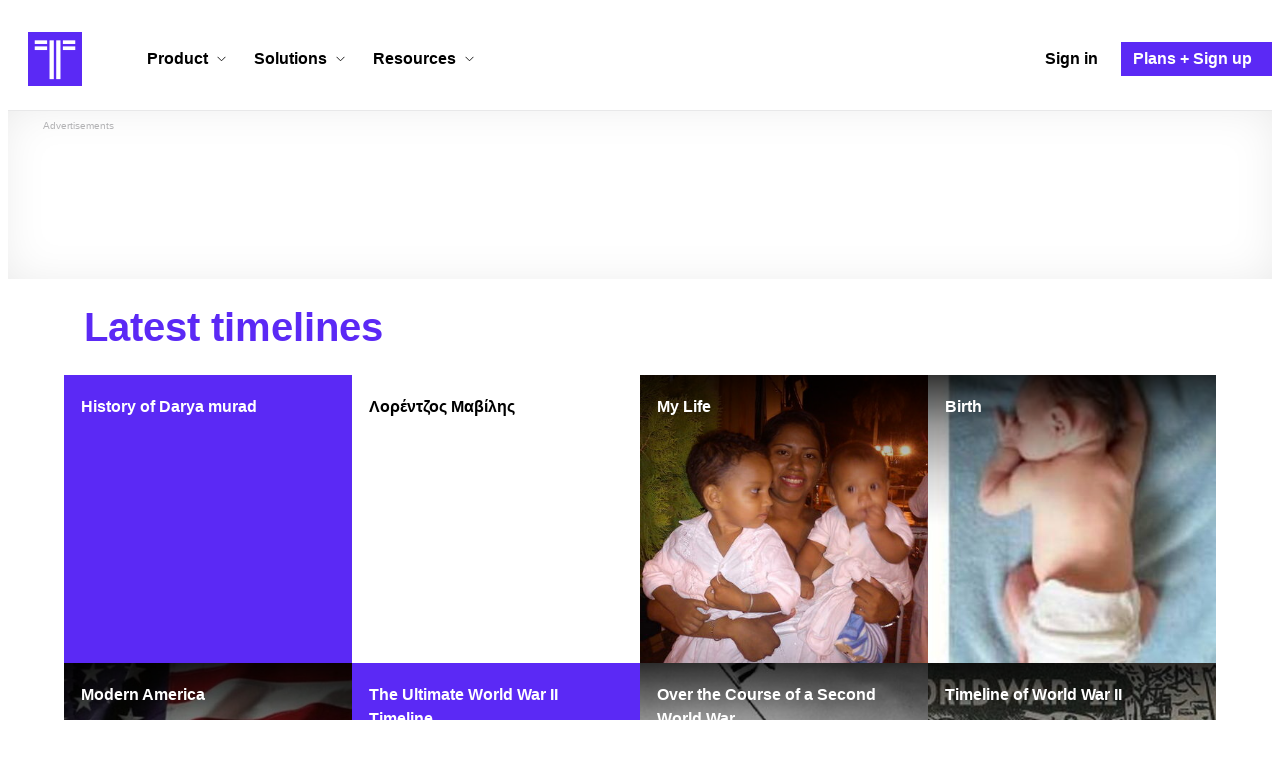

--- FILE ---
content_type: text/html; charset=utf-8
request_url: https://www.google.com/recaptcha/api2/aframe
body_size: 268
content:
<!DOCTYPE HTML><html><head><meta http-equiv="content-type" content="text/html; charset=UTF-8"></head><body><script nonce="QHn7AnvUv-61jzIJrNidSQ">/** Anti-fraud and anti-abuse applications only. See google.com/recaptcha */ try{var clients={'sodar':'https://pagead2.googlesyndication.com/pagead/sodar?'};window.addEventListener("message",function(a){try{if(a.source===window.parent){var b=JSON.parse(a.data);var c=clients[b['id']];if(c){var d=document.createElement('img');d.src=c+b['params']+'&rc='+(localStorage.getItem("rc::a")?sessionStorage.getItem("rc::b"):"");window.document.body.appendChild(d);sessionStorage.setItem("rc::e",parseInt(sessionStorage.getItem("rc::e")||0)+1);localStorage.setItem("rc::h",'1769583704937');}}}catch(b){}});window.parent.postMessage("_grecaptcha_ready", "*");}catch(b){}</script></body></html>

--- FILE ---
content_type: text/css
request_url: https://cdn.timetoast.com/vite/entrypoints/application.CPQytuTr.css
body_size: 34185
content:
@charset "UTF-8";*,:before,:after{box-sizing:border-box;background-repeat:no-repeat}:before,:after{text-decoration:inherit;vertical-align:inherit}:where(:root){cursor:default;line-height:1.5;overflow-wrap:break-word;-moz-tab-size:4;-o-tab-size:4;tab-size:4;-webkit-tap-highlight-color:transparent;-webkit-text-size-adjust:100%}:where(body){margin:0}:where(h1){font-size:2em;margin:.67em 0}:where(dl,ol,ul) :where(dl,ol,ul){margin:0}:where(hr){color:inherit;height:0}:where(nav) :where(ol,ul){list-style-type:none;padding:0}:where(nav li):before{content:"​";float:left}:where(pre){font-family:monospace,monospace;font-size:1em;overflow:auto}:where(abbr[title]){text-decoration:underline;-webkit-text-decoration:underline dotted;text-decoration:underline dotted}:where(b,strong){font-weight:bolder}:where(code,kbd,samp){font-family:monospace,monospace;font-size:1em}:where(small){font-size:80%}:where(audio,canvas,iframe,img,svg,video){vertical-align:middle}:where(iframe){border-style:none}:where(svg:not([fill])){fill:currentColor}:where(table){border-collapse:collapse;border-color:inherit;text-indent:0}:where(button,input,select){margin:0}:where(button,[type=button i],[type=reset i],[type=submit i]){-webkit-appearance:button}:where(fieldset){border:1px solid #a0a0a0}:where(progress){vertical-align:baseline}:where(textarea){margin:0;resize:vertical}:where([type=search i]){-webkit-appearance:textfield;outline-offset:-2px}::-webkit-inner-spin-button,::-webkit-outer-spin-button{height:auto}::-webkit-input-placeholder{color:inherit;opacity:.54}::-webkit-search-decoration{-webkit-appearance:none}::-webkit-file-upload-button{-webkit-appearance:button;font:inherit}:where(dialog){background-color:#fff;border:solid;color:#000;height:-moz-fit-content;height:fit-content;left:0;margin:auto;padding:1em;position:absolute;right:0;width:-moz-fit-content;width:fit-content}:where(dialog:not([open])){display:none}:where(details>summary:first-of-type){display:list-item}:where([aria-busy=true i]){cursor:progress}:where([aria-controls]){cursor:pointer}:where([aria-disabled=true i],[disabled]){cursor:not-allowed}:where([aria-hidden=false i][hidden]){display:inline;display:initial}:where([aria-hidden=false i][hidden]:not(:focus)){clip:rect(0,0,0,0);position:absolute}:where(button,input,select,textarea){background-color:transparent;border:1px solid WindowFrame;color:inherit;font:inherit;letter-spacing:inherit;padding:.25em .375em}:where(select){-webkit-appearance:none;-moz-appearance:none;appearance:none;background:url("data:image/svg+xml;charset=utf-8,%3Csvg xmlns='http://www.w3.org/2000/svg' width='16' height='4'%3E%3Cpath d='M4 0h6L7 4'/%3E%3C/svg%3E") no-repeat right center/1em;border-radius:0;padding-right:1em}:where(select[multiple]){background-image:none}:where([type=color i],[type=range i]){border-width:0;padding:0}html{font-family:system-ui,-apple-system,Segoe UI,Roboto,Ubuntu,Cantarell,Noto Sans,sans-serif,"Apple Color Emoji","Segoe UI Emoji",Segoe UI Symbol,"Noto Color Emoji"}code,kbd,samp,pre{font-family:ui-monospace,Menlo,Consolas,Roboto Mono,"Ubuntu Monospace",Noto Mono,Oxygen Mono,Liberation Mono,monospace,"Apple Color Emoji","Segoe UI Emoji",Segoe UI Symbol,"Noto Color Emoji"}.flatpickr-calendar{background:transparent;opacity:0;display:none;text-align:center;visibility:hidden;padding:0;animation:none;direction:ltr;border:0;font-size:14px;line-height:24px;border-radius:5px;position:absolute;width:307.875px;box-sizing:border-box;touch-action:manipulation;background:#fff;box-shadow:1px 0 #eee,-1px 0 #eee,0 1px #eee,0 -1px #eee,0 3px 13px #00000014}.flatpickr-calendar.open,.flatpickr-calendar.inline{opacity:1;max-height:640px;visibility:visible}.flatpickr-calendar.open{display:inline-block;z-index:99999}.flatpickr-calendar.animate.open{animation:fpFadeInDown .3s cubic-bezier(.23,1,.32,1)}.flatpickr-calendar.inline{display:block;position:relative;top:2px}.flatpickr-calendar.static{position:absolute;top:calc(100% + 2px)}.flatpickr-calendar.static.open{z-index:999;display:block}.flatpickr-calendar.multiMonth .flatpickr-days .dayContainer:nth-child(n+1) .flatpickr-day.inRange:nth-child(7n+7){box-shadow:none!important}.flatpickr-calendar.multiMonth .flatpickr-days .dayContainer:nth-child(n+2) .flatpickr-day.inRange:nth-child(7n+1){box-shadow:-2px 0 #e6e6e6,5px 0 #e6e6e6}.flatpickr-calendar .hasWeeks .dayContainer,.flatpickr-calendar .hasTime .dayContainer{border-bottom:0;border-bottom-right-radius:0;border-bottom-left-radius:0}.flatpickr-calendar .hasWeeks .dayContainer{border-left:0}.flatpickr-calendar.hasTime .flatpickr-time{height:40px;border-top:1px solid #eee}.flatpickr-calendar.noCalendar.hasTime .flatpickr-time{height:auto}.flatpickr-calendar:before,.flatpickr-calendar:after{position:absolute;display:block;pointer-events:none;border:solid transparent;content:"";height:0;width:0;left:22px}.flatpickr-calendar.rightMost:before,.flatpickr-calendar.arrowRight:before,.flatpickr-calendar.rightMost:after,.flatpickr-calendar.arrowRight:after{left:auto;right:22px}.flatpickr-calendar.arrowCenter:before,.flatpickr-calendar.arrowCenter:after{left:50%;right:50%}.flatpickr-calendar:before{border-width:5px;margin:0 -5px}.flatpickr-calendar:after{border-width:4px;margin:0 -4px}.flatpickr-calendar.arrowTop:before,.flatpickr-calendar.arrowTop:after{bottom:100%}.flatpickr-calendar.arrowTop:before{border-bottom-color:#eee}.flatpickr-calendar.arrowTop:after{border-bottom-color:#fff}.flatpickr-calendar.arrowBottom:before,.flatpickr-calendar.arrowBottom:after{top:100%}.flatpickr-calendar.arrowBottom:before{border-top-color:#eee}.flatpickr-calendar.arrowBottom:after{border-top-color:#fff}.flatpickr-calendar:focus{outline:0}.flatpickr-wrapper{position:relative;display:inline-block}.flatpickr-months{display:flex}.flatpickr-months .flatpickr-month{background:transparent;color:#3c3f40;fill:#3c3f40;height:34px;line-height:1;text-align:center;position:relative;-webkit-user-select:none;-moz-user-select:none;user-select:none;overflow:hidden;flex:1 1}.flatpickr-months .flatpickr-prev-month,.flatpickr-months .flatpickr-next-month{-webkit-user-select:none;-moz-user-select:none;user-select:none;text-decoration:none;cursor:pointer;position:absolute;top:0;height:34px;padding:10px;z-index:3;color:#3c3f40;fill:#3c3f40}.flatpickr-months .flatpickr-prev-month.flatpickr-disabled,.flatpickr-months .flatpickr-next-month.flatpickr-disabled{display:none}.flatpickr-months .flatpickr-prev-month i,.flatpickr-months .flatpickr-next-month i{position:relative}.flatpickr-months .flatpickr-prev-month.flatpickr-prev-month,.flatpickr-months .flatpickr-next-month.flatpickr-prev-month{left:0}.flatpickr-months .flatpickr-prev-month.flatpickr-next-month,.flatpickr-months .flatpickr-next-month.flatpickr-next-month{right:0}.flatpickr-months .flatpickr-prev-month:hover,.flatpickr-months .flatpickr-next-month:hover{color:#f64747}.flatpickr-months .flatpickr-prev-month:hover svg,.flatpickr-months .flatpickr-next-month:hover svg{fill:#f64747}.flatpickr-months .flatpickr-prev-month svg,.flatpickr-months .flatpickr-next-month svg{width:14px;height:14px}.flatpickr-months .flatpickr-prev-month svg path,.flatpickr-months .flatpickr-next-month svg path{transition:fill .1s;fill:inherit}.numInputWrapper{position:relative;height:auto}.numInputWrapper input,.numInputWrapper span{display:inline-block}.numInputWrapper input{width:100%}.numInputWrapper input::-ms-clear{display:none}.numInputWrapper input::-webkit-outer-spin-button,.numInputWrapper input::-webkit-inner-spin-button{margin:0;-webkit-appearance:none}.numInputWrapper span{position:absolute;right:0;width:14px;padding:0 4px 0 2px;height:50%;line-height:50%;opacity:0;cursor:pointer;border:1px solid rgba(64,72,72,.15);box-sizing:border-box}.numInputWrapper span:hover{background:#0000001a}.numInputWrapper span:active{background:#0003}.numInputWrapper span:after{display:block;content:"";position:absolute}.numInputWrapper span.arrowUp{top:0;border-bottom:0}.numInputWrapper span.arrowUp:after{border-left:4px solid transparent;border-right:4px solid transparent;border-bottom:4px solid rgba(64,72,72,.6);top:26%}.numInputWrapper span.arrowDown{top:50%}.numInputWrapper span.arrowDown:after{border-left:4px solid transparent;border-right:4px solid transparent;border-top:4px solid rgba(64,72,72,.6);top:40%}.numInputWrapper span svg{width:inherit;height:auto}.numInputWrapper span svg path{fill:#3c3f4080}.numInputWrapper:hover{background:#0000000d}.numInputWrapper:hover span{opacity:1}.flatpickr-current-month{font-size:135%;line-height:inherit;font-weight:300;color:inherit;position:absolute;width:75%;left:12.5%;padding:7.48px 0 0;line-height:1;height:34px;display:inline-block;text-align:center;transform:translateZ(0)}.flatpickr-current-month span.cur-month{font-family:inherit;font-weight:700;color:inherit;display:inline-block;margin-left:.5ch;padding:0}.flatpickr-current-month span.cur-month:hover{background:#0000000d}.flatpickr-current-month .numInputWrapper{width:6ch;width:7ch�;display:inline-block}.flatpickr-current-month .numInputWrapper span.arrowUp:after{border-bottom-color:#3c3f40}.flatpickr-current-month .numInputWrapper span.arrowDown:after{border-top-color:#3c3f40}.flatpickr-current-month input.cur-year{background:transparent;box-sizing:border-box;color:inherit;cursor:text;padding:0 0 0 .5ch;margin:0;display:inline-block;font-size:inherit;font-family:inherit;font-weight:300;line-height:inherit;height:auto;border:0;border-radius:0;vertical-align:baseline;vertical-align:initial;-webkit-appearance:textfield;-moz-appearance:textfield;appearance:textfield}.flatpickr-current-month input.cur-year:focus{outline:0}.flatpickr-current-month input.cur-year[disabled],.flatpickr-current-month input.cur-year[disabled]:hover{font-size:100%;color:#3c3f4080;background:transparent;pointer-events:none}.flatpickr-current-month .flatpickr-monthDropdown-months{appearance:menulist;background:transparent;border:none;border-radius:0;box-sizing:border-box;color:inherit;cursor:pointer;font-size:inherit;font-family:inherit;font-weight:300;height:auto;line-height:inherit;margin:-1px 0 0;outline:none;padding:0 0 0 .5ch;position:relative;vertical-align:baseline;vertical-align:initial;-webkit-box-sizing:border-box;-webkit-appearance:menulist;-moz-appearance:menulist;width:auto}.flatpickr-current-month .flatpickr-monthDropdown-months:focus,.flatpickr-current-month .flatpickr-monthDropdown-months:active{outline:none}.flatpickr-current-month .flatpickr-monthDropdown-months:hover{background:#0000000d}.flatpickr-current-month .flatpickr-monthDropdown-months .flatpickr-monthDropdown-month{background-color:transparent;outline:none;padding:0}.flatpickr-weekdays{background:transparent;text-align:center;overflow:hidden;width:100%;display:flex;align-items:center;height:28px}.flatpickr-weekdays .flatpickr-weekdaycontainer{display:flex;flex:1 1}span.flatpickr-weekday{cursor:default;font-size:90%;background:transparent;color:#0000008a;line-height:1;margin:0;text-align:center;display:block;flex:1 1;font-weight:bolder}.dayContainer,.flatpickr-weeks{padding:1px 0 0}.flatpickr-days{position:relative;overflow:hidden;display:flex;align-items:flex-start;width:307.875px}.flatpickr-days:focus{outline:0}.dayContainer{padding:0;outline:0;text-align:left;width:307.875px;min-width:307.875px;max-width:307.875px;box-sizing:border-box;display:inline-block;display:flex;flex-wrap:wrap;-ms-flex-wrap:wrap;justify-content:space-around;transform:translateZ(0);opacity:1}.dayContainer+.dayContainer{box-shadow:-1px 0 #eee}.flatpickr-day{background:none;border:1px solid transparent;border-radius:150px;box-sizing:border-box;color:#404848;cursor:pointer;font-weight:400;width:14.2857143%;flex-basis:14.2857143%;max-width:39px;height:39px;line-height:39px;margin:0;display:inline-block;position:relative;justify-content:center;text-align:center}.flatpickr-day.inRange,.flatpickr-day.prevMonthDay.inRange,.flatpickr-day.nextMonthDay.inRange,.flatpickr-day.today.inRange,.flatpickr-day.prevMonthDay.today.inRange,.flatpickr-day.nextMonthDay.today.inRange,.flatpickr-day:hover,.flatpickr-day.prevMonthDay:hover,.flatpickr-day.nextMonthDay:hover,.flatpickr-day:focus,.flatpickr-day.prevMonthDay:focus,.flatpickr-day.nextMonthDay:focus{cursor:pointer;outline:0;background:#e9e9e9;border-color:#e9e9e9}.flatpickr-day.today{border-color:#f64747}.flatpickr-day.today:hover,.flatpickr-day.today:focus{border-color:#f64747;background:#f64747;color:#fff}.flatpickr-day.selected,.flatpickr-day.startRange,.flatpickr-day.endRange,.flatpickr-day.selected.inRange,.flatpickr-day.startRange.inRange,.flatpickr-day.endRange.inRange,.flatpickr-day.selected:focus,.flatpickr-day.startRange:focus,.flatpickr-day.endRange:focus,.flatpickr-day.selected:hover,.flatpickr-day.startRange:hover,.flatpickr-day.endRange:hover,.flatpickr-day.selected.prevMonthDay,.flatpickr-day.startRange.prevMonthDay,.flatpickr-day.endRange.prevMonthDay,.flatpickr-day.selected.nextMonthDay,.flatpickr-day.startRange.nextMonthDay,.flatpickr-day.endRange.nextMonthDay{background:#4f99ff;box-shadow:none;color:#fff;border-color:#4f99ff}.flatpickr-day.selected.startRange,.flatpickr-day.startRange.startRange,.flatpickr-day.endRange.startRange{border-radius:50px 0 0 50px}.flatpickr-day.selected.endRange,.flatpickr-day.startRange.endRange,.flatpickr-day.endRange.endRange{border-radius:0 50px 50px 0}.flatpickr-day.selected.startRange+.endRange:not(:nth-child(7n+1)),.flatpickr-day.startRange.startRange+.endRange:not(:nth-child(7n+1)),.flatpickr-day.endRange.startRange+.endRange:not(:nth-child(7n+1)){box-shadow:-10px 0 #4f99ff}.flatpickr-day.selected.startRange.endRange,.flatpickr-day.startRange.startRange.endRange,.flatpickr-day.endRange.startRange.endRange{border-radius:50px}.flatpickr-day.inRange{border-radius:0;box-shadow:-5px 0 #e9e9e9,5px 0 #e9e9e9}.flatpickr-day.flatpickr-disabled,.flatpickr-day.flatpickr-disabled:hover,.flatpickr-day.prevMonthDay,.flatpickr-day.nextMonthDay,.flatpickr-day.notAllowed,.flatpickr-day.notAllowed.prevMonthDay,.flatpickr-day.notAllowed.nextMonthDay{color:#4048484d;background:transparent;border-color:#e9e9e9;cursor:default}.flatpickr-day.flatpickr-disabled,.flatpickr-day.flatpickr-disabled:hover{cursor:not-allowed;color:#4048481a}.flatpickr-day.week.selected{border-radius:0;box-shadow:-5px 0 #4f99ff,5px 0 #4f99ff}.flatpickr-day.hidden{visibility:hidden}.rangeMode .flatpickr-day{margin-top:1px}.flatpickr-weekwrapper{float:left}.flatpickr-weekwrapper .flatpickr-weeks{padding:0 12px;box-shadow:1px 0 #eee}.flatpickr-weekwrapper .flatpickr-weekday{float:none;width:100%;line-height:28px}.flatpickr-weekwrapper span.flatpickr-day,.flatpickr-weekwrapper span.flatpickr-day:hover{display:block;width:100%;max-width:none;color:#4048484d;background:transparent;cursor:default;border:none}.flatpickr-innerContainer{display:block;display:flex;box-sizing:border-box;overflow:hidden}.flatpickr-rContainer{display:inline-block;padding:0;box-sizing:border-box}.flatpickr-time{text-align:center;outline:0;display:block;height:0;line-height:40px;max-height:40px;box-sizing:border-box;overflow:hidden;display:flex}.flatpickr-time:after{content:"";display:table;clear:both}.flatpickr-time .numInputWrapper{flex:1 1;width:40%;height:40px;float:left}.flatpickr-time .numInputWrapper span.arrowUp:after{border-bottom-color:#404848}.flatpickr-time .numInputWrapper span.arrowDown:after{border-top-color:#404848}.flatpickr-time.hasSeconds .numInputWrapper{width:26%}.flatpickr-time.time24hr .numInputWrapper{width:49%}.flatpickr-time input{background:transparent;box-shadow:none;border:0;border-radius:0;text-align:center;margin:0;padding:0;height:inherit;line-height:inherit;color:#404848;font-size:14px;position:relative;box-sizing:border-box;-webkit-appearance:textfield;-moz-appearance:textfield;appearance:textfield}.flatpickr-time input.flatpickr-hour{font-weight:700}.flatpickr-time input.flatpickr-minute,.flatpickr-time input.flatpickr-second{font-weight:400}.flatpickr-time input:focus{outline:0;border:0}.flatpickr-time .flatpickr-time-separator,.flatpickr-time .flatpickr-am-pm{height:inherit;float:left;line-height:inherit;color:#404848;font-weight:700;width:2%;-webkit-user-select:none;-moz-user-select:none;user-select:none;align-self:center}.flatpickr-time .flatpickr-am-pm{outline:0;width:18%;cursor:pointer;text-align:center;font-weight:400}.flatpickr-time input:hover,.flatpickr-time .flatpickr-am-pm:hover,.flatpickr-time input:focus,.flatpickr-time .flatpickr-am-pm:focus{background:#f1f1f1}.flatpickr-input[readonly]{cursor:pointer}@keyframes fpFadeInDown{0%{opacity:0;transform:translate3d(0,-20px,0)}to{opacity:1;transform:translateZ(0)}}.flatpickr-calendar{width:307.875px}.dayContainer{padding:0;border-right:0}span.flatpickr-day,span.flatpickr-day.prevMonthDay,span.flatpickr-day.nextMonthDay{border-radius:0!important;border:1px solid #e9e9e9;max-width:none;border-right-color:transparent}span.flatpickr-day:nth-child(n+8),span.flatpickr-day.prevMonthDay:nth-child(n+8),span.flatpickr-day.nextMonthDay:nth-child(n+8){border-top-color:transparent}span.flatpickr-day:nth-child(7n-6),span.flatpickr-day.prevMonthDay:nth-child(7n-6),span.flatpickr-day.nextMonthDay:nth-child(7n-6){border-left:0}span.flatpickr-day:nth-child(n+36),span.flatpickr-day.prevMonthDay:nth-child(n+36),span.flatpickr-day.nextMonthDay:nth-child(n+36){border-bottom:0}span.flatpickr-day:nth-child(-n+7),span.flatpickr-day.prevMonthDay:nth-child(-n+7),span.flatpickr-day.nextMonthDay:nth-child(-n+7){margin-top:0}span.flatpickr-day.today:not(.selected),span.flatpickr-day.prevMonthDay.today:not(.selected),span.flatpickr-day.nextMonthDay.today:not(.selected){border-color:#e9e9e9;border-right-color:transparent;border-top-color:transparent;border-bottom-color:#f64747}span.flatpickr-day.today:not(.selected):hover,span.flatpickr-day.prevMonthDay.today:not(.selected):hover,span.flatpickr-day.nextMonthDay.today:not(.selected):hover{border:1px solid #f64747}span.flatpickr-day.startRange,span.flatpickr-day.prevMonthDay.startRange,span.flatpickr-day.nextMonthDay.startRange,span.flatpickr-day.endRange,span.flatpickr-day.prevMonthDay.endRange,span.flatpickr-day.nextMonthDay.endRange{border-color:#4f99ff}span.flatpickr-day.today,span.flatpickr-day.prevMonthDay.today,span.flatpickr-day.nextMonthDay.today,span.flatpickr-day.selected,span.flatpickr-day.prevMonthDay.selected,span.flatpickr-day.nextMonthDay.selected{z-index:2}.rangeMode .flatpickr-day{margin-top:-1px}.flatpickr-weekwrapper .flatpickr-weeks{box-shadow:none}.flatpickr-weekwrapper span.flatpickr-day{border:0;margin:-1px 0 0 -1px}.hasWeeks .flatpickr-days{border-right:0}@media screen and (min-width: 0�) and (min-resolution: 72dpi){span.flatpickr-day{display:block;flex:1 0 auto}}@font-face{font-family:Poppins-Bold;src:url(////cdn.timetoast.com/vite/Poppins-Bold.qTAUjFF7.ttf)}@font-face{font-family:Poppins-Bold;src:url(////cdn.timetoast.com/vite/Poppins-Bold.qTAUjFF7.ttf)}@font-face{font-family:Poppins-Bold;src:url(////cdn.timetoast.com/vite/Poppins-Bold.qTAUjFF7.ttf)}@font-face{font-family:Poppins-Bold;src:url(////cdn.timetoast.com/vite/Poppins-Bold.qTAUjFF7.ttf)}html{font-family:-apple-system,BlinkMacSystemFont,Segoe UI,Roboto,Helvetica,Arial,sans-serif,"Apple Color Emoji","Segoe UI Emoji",Segoe UI Symbol;font-size:16px;line-height:1.5;box-sizing:border-box;-webkit-font-smoothing:antialiased;scroll-behavior:smooth}body{background-color:#fff;color:#57575c}html,body{height:100%}*,*:before,*:after{box-sizing:inherit}button,[type=button],[type=submit],[type=reset]{all:unset;display:inline-flex;box-sizing:border-box;align-items:center;justify-content:center;cursor:pointer;background:none;border:none;padding:0;font:inherit}button:focus-visible,[type=button]:focus-visible,[type=submit]:focus-visible,[type=reset]:focus-visible{outline:2px solid #9271f8;outline-offset:4px;border-radius:4px}button:disabled,[type=button]:disabled,[type=submit]:disabled,[type=reset]:disabled{cursor:not-allowed;opacity:.6}input[disabled]{cursor:default}input[type=number]::-webkit-outer-spin-button,input[type=number]::-webkit-inner-spin-button{-webkit-appearance:none;margin:0}input[type=number]{-moz-appearance:textfield}ul{list-style-type:square}dd,dl,dt{margin:0}blockquote{border-left:5px solid #909093;margin:1.5em .75em;padding:.5em .75em}pre{border:1px solid #c5c5c6;border-radius:4px;background-color:#fafafa;padding:.5em}:focus-visible{outline:2px solid #9271f8;outline-offset:4px;border-radius:4px}:focus:not(:focus-visible){outline:none}h1,h2,h3,h4,h5,h6{margin:0}h1,.alpha{font-size:2.5rem;line-height:1.2;margin-bottom:1.5rem}h2,.beta{font-size:1.8125rem;line-height:1.2413793103;margin-bottom:.75rem}h3,.gamma{font-size:1.625rem;line-height:1.3846153846;margin-bottom:.75rem}h4,.delta{font-size:1.5rem;line-height:1;margin-bottom:.75rem}h5,.epsilon{font-size:1.375rem;line-height:1.0909090909;margin-bottom:.75rem}h6,.zeta{font-size:1.1875rem;line-height:1.2631578947;margin-bottom:.75rem}.eta{font-size:1rem;line-height:1.5;margin-bottom:.75rem;margin-top:0}p{font-size:1rem;line-height:1.5}p:not(:last-child){margin-bottom:1.5rem}.alpha-up{position:relative;margin-top:-.55rem}.alpha-down{position:relative;margin-top:.55rem}.beta-up{position:relative;margin-top:-.74rem}.beta-down{position:relative;margin-top:.74rem}.gamma-up{position:relative;margin-top:-.8rem}.gamma-down{position:relative;margin-top:.8rem}.delta-up{position:relative;margin-top:-.153rem}.delta-down{position:relative;margin-top:.153rem}.epsilon-up{position:relative;margin-top:-.18rem}.epsilon-down{position:relative;margin-top:.18rem}.zeta-up{position:relative;margin-top:-.35rem}.zeta-down{position:relative;margin-top:.35rem}.eta-up{position:relative;margin-top:-.3rem}.eta-down{position:relative;margin-top:.3rem}.heading{font-family:-apple-system,BlinkMacSystemFont,Segoe UI,Roboto,Helvetica,Arial,sans-serif,"Apple Color Emoji","Segoe UI Emoji",Segoe UI Symbol;font-weight:700;color:#5b29f5}.font-normal{font-weight:400;line-height:normal}.fancy{font-family:Poppins-Bold,-apple-system,BlinkMacSystemFont,Segoe UI,Roboto,Helvetica,Arial,sans-serif,"Apple Color Emoji","Segoe UI Emoji",Segoe UI Symbol}.tip{color:#7e7e82}.tip.tip--blend-in-links a{color:#7e7e82;text-decoration:none}@media (hover: hover){.tip.tip--blend-in-links a:hover{color:#6c6c70;text-decoration:underline}}.link-subtle{color:#57575c;text-decoration:underline}.link-subtle:hover,.link-subtle:focus{color:#7e7e82;text-decoration:underline}.fade-in-enter{transform:translateZ(0);opacity:.01;will-change:opacity}.fade-in-enter.fade-in-enter-active{transition:opacity .6s ease-out;opacity:1}.fade-in-out-enter{transform:translateZ(0);opacity:.01;will-change:opacity}.fade-in-out-enter.fade-in-out-enter-active{transition:opacity .6s ease-out;opacity:1}.fade-in-out-exit{transform:translateZ(0);opacity:1;will-change:opacity}.fade-in-out-exit.fade-in-out-exit-active{transition:opacity .6s ease-in;opacity:.01}.fade-in-200-out-200-enter{transform:translateZ(0);opacity:.01;will-change:opacity}.fade-in-200-out-200-enter.fade-in-200-out-200-enter-active{transition:opacity .2s ease-out;opacity:1}.fade-in-200-out-200-exit{transform:translateZ(0);opacity:1;will-change:opacity}.fade-in-200-out-200-exit.fade-in-200-out-200-exit-active{transition:opacity .2s ease-in;opacity:.01}.slide-in-out-800px-enter{transform:translateZ(0);overflow:hidden;max-height:1px;will-change:max-height}.slide-in-out-800px-enter.slide-in-out-800px-enter-active{transition:max-height .6s ease-in-out;max-height:800px}.slide-in-out-800px-exit{transform:translateZ(0);overflow:hidden;max-height:800px;will-change:max-height}.slide-in-out-800px-exit.slide-in-out-800px-exit-active{transition:max-height .6s ease-in-out;max-height:1px}.slide-in-out-300px-enter{transform:translateZ(0);overflow:hidden;max-height:1px;will-change:max-height}.slide-in-out-300px-enter.slide-in-out-300px-enter-active{transition:max-height .6s ease-in-out;max-height:300px}.slide-in-out-300px-exit{transform:translateZ(0);overflow:hidden;max-height:300px;will-change:max-height}.slide-in-out-300px-exit.slide-in-out-300px-exit-active{transition:max-height .6s ease-in-out;max-height:1px}.modal-in-out-enter .modal-overlay,.modal-in-out-enter .modal__content{transform:translateZ(0);opacity:0;will-change:transform,opacity}.modal-in-out-enter .modal__content{transform:scale(.99);margin-top:.75rem;will-change:transform,margin-top}.modal-in-out-enter.modal-in-out-enter-active .modal-overlay{transition:opacity .2s ease-out;opacity:1}.modal-in-out-enter.modal-in-out-enter-active .modal__content{transition:opacity .2s ease-out,transform .2s ease-out,margin-top .2s ease-out;opacity:1;transform:scale(1);margin-top:0}.modal-in-out-exit .modal-overlay,.modal-in-out-exit .modal__content{transform:translateZ(0);opacity:1;will-change:transform,opacity}.modal-in-out-exit .modal__content{transform:scale(1);margin-top:0;will-change:transform,margin-top}.modal-in-out-exit.modal-in-out-exit-active .modal-overlay{transition:opacity .2s ease-in;opacity:0}.modal-in-out-exit.modal-in-out-exit-active .modal__content{transition:opacity .2s ease-in,transform .2s ease-in,margin-top .2s ease-in;opacity:0;transform:scale(.99);margin-top:.75rem}@keyframes pulse{0%,80%,to{transform:scale(0);opacity:0}40%{transform:scale(1);opacity:1}}@keyframes fadeIn{0%{opacity:0}to{opacity:1}}@keyframes slideInDown{0%{opacity:.2;transform:translateY(-90%)}to{opacity:1;transform:translateY(0)}}.ReactCollapse--collapse{transition:height .5s}.flexy{display:flex;max-width:100%}.flexy .flexy-main{min-width:0;flex:1 1}.flexy .flexy-side{min-width:0;max-height:100%}.flexy.flexy--vertical{flex-direction:column}.flexy.flexy--vertical .flexy-side,.flexy.flexy--vertical .flexy-main{width:100%;height:auto}:root{--dsss-space: 0rem}@media (min-width: 768px){.dsss-wrapper{display:flex;flex-wrap:wrap}.dsss-side{--dsss-offset: var(--dsss-space);flex-grow:1;flex-basis:300px;align-self:start;position:sticky;top:0rem;top:var(--dsss-offset)}.dsss-main{background-color:#fff;flex-basis:0;flex-grow:999;min-width:40%}.dsss-side__inner{max-height:calc(100vh - var(--dsss-offset) * 2);max-height:calc(100dvh - var(--dsss-offset) * 2);overflow-y:auto}}.horizontal-cards-scrim{position:absolute;top:0;bottom:0;width:1.5rem;z-index:2;pointer-events:none}.horizontal-cards-scrim--left{left:0;background:linear-gradient(to right,#ffffff,transparent);background:linear-gradient(to right,var(--scrim-color, #ffffff),transparent)}.horizontal-cards-scrim--right{right:0;background:linear-gradient(to right,transparent,#ffffff);background:linear-gradient(to right,transparent,var(--scrim-color, #ffffff))}.horizontal-cards-outer-wrapper{position:relative}.horizontal-cards-wrapper{display:flex;position:relative}.horizontal-cards{display:flex;flex-wrap:nowrap;gap:2.5rem;overflow-x:auto;justify-content:space-between;-webkit-overflow-scrolling:touch;margin:0 auto;z-index:1}@media (max-width: 767.98px){.horizontal-cards{-ms-overflow-style:none;scrollbar-width:none}.horizontal-cards::-webkit-scrollbar{display:none}}.horizontal-cards__card{flex:0 0 auto;width:300px}.app-ui__layout-wrapper{display:flex;flex-direction:column;flex:1 1;overflow:auto}.app-ui__layout-wrapper.app-ui__layout-wrapper--sidebar-expanded .app-ui__navigation{transform:translate(0);box-shadow:1px 0 4px #0000001a}body.initial-load .app-ui__navigation,body.initial-load .large-screen-sidebar-expand-button{transition:none!important}.app-ui__navigation{min-width:0;max-height:100%;z-index:41;transform:translate(-100%);position:fixed;left:0;top:0;bottom:0;transition:box-shadow .25s ease-out,transform .5s cubic-bezier(.23,1,.32,1)}.app-ui__main-content{min-width:0;flex:1 1;overflow-y:auto;height:100%;display:flex;flex-direction:column;transition:margin-left .5s cubic-bezier(.23,1,.32,1)}.app-ui{display:flex;flex-direction:column;height:100vh;height:100dvh;overflow:auto}.app-ui__header,.app-ui__footer{min-width:0;max-height:100%}.app-ui__main{min-width:0;max-height:100%;flex:1 1;width:100%}.app-ui__inner{display:flex;max-width:100%;height:100%;overflow:hidden;flex-direction:column}.app-ui__inner-header,.app-ui__inner-footer{min-width:0;max-height:100%}.app-ui__inner-footer{overflow-x:auto}.app-ui__inner-main{position:relative;min-width:0;flex:1 1;height:100%;display:flex;flex-direction:column}.app-ui-content{min-width:0;flex:1 1;overflow-x:auto;height:100%;display:flex;transition:margin-left .5s cubic-bezier(.23,1,.32,1)}.app-ui-content__body{height:100%;min-width:0;flex:1 1;overflow:auto}.app-ui-content__body #app-ui__sticky-header-target{overflow-x:hidden;position:absolute;right:0;left:0}.large-screen-sidebar-expand-button{width:0;opacity:0;margin-right:0;overflow:hidden;transition:width .5s cubic-bezier(.23,1,.32,1),opacity .5s cubic-bezier(.23,1,.32,1),margin-right .5s cubic-bezier(.23,1,.32,1)}@media (min-width: 501px){.app-ui__layout-wrapper{flex-direction:row}.app-ui__layout-wrapper .slim-header__hamburger-container{display:none}.app-ui__layout-wrapper .large-screen-sidebar-expand-button{width:0}.app-ui__layout-wrapper.app-ui__layout-wrapper--sidebar-expanded .app-ui__navigation{box-shadow:none}.app-ui__layout-wrapper.app-ui__layout-wrapper--sidebar-expanded .large-screen-sidebar-expand-button{width:0;opacity:0;margin-right:0}.app-ui__layout-wrapper.app-ui__layout-wrapper--sidebar-collapsed .app-ui__navigation{width:0}.app-ui__layout-wrapper.app-ui__layout-wrapper--sidebar-collapsed .large-screen-sidebar-expand-button{width:1.6em;opacity:1;margin-right:.75em}.app-ui__layout-wrapper.app-ui__layout-wrapper--large-screen-collapsed .app-ui__navigation{width:0}.app-ui__layout-wrapper.app-ui__layout-wrapper--large-screen-collapsed .large-screen-sidebar-expand-button{width:1.6em;opacity:1;margin-right:.75em}.app-ui__navigation{width:170px;transform:none;position:relative;transition:width .5s cubic-bezier(.23,1,.32,1);overflow-x:hidden;border-right:1px solid #e8e8e9;display:flex}.app-ui__main-content{flex:1 1}.app-ui__inner{height:100%}.app-ui__inner-header,.app-ui__inner-footer{height:auto}}.slim-header{font-size:16px;display:flex;justify-content:space-between;overflow:visible;background-color:#fffffff0;border-bottom:1px solid #e8e8e9;padding:.8rem 0}.slim-header svg{width:1.6em;height:1.6em;fill:none;display:inline}.slim-header .hamburger-icon{width:1.6em}.slim-header .hamburger-icon .menu-bar{background-color:#57575c}.slim-header .left-side{display:flex;align-items:center;justify-content:flex-start}.slim-header .left-side .large-screen-sidebar-expand-button{cursor:pointer}.slim-header .left-side .large-screen-sidebar-expand-button svg{color:#57575c}@media (hover: hover){.slim-header .left-side .large-screen-sidebar-expand-button:hover svg{color:#5b29f5}}.slim-header .right-side{display:flex;align-items:center;justify-content:flex-start}.slim-header .header-upgrade-button{font-size:.825em;color:#74d998;border-color:#83dda3;border-radius:9999px}@media (hover: hover){.slim-header .header-upgrade-button:hover{color:#fff;background-color:#4fba4f;border-color:#4fba4f}}.slim-header .help-button{font-size:.825em}@media (hover: hover){.slim-header .help-button:hover{color:#5b29f5}}.slim-header__logo{display:flex;align-items:center;justify-content:center}.slim-header__navigation-item{display:inline-flex;align-items:center;justify-content:center}.slim-header__navigations{display:flex;align-items:center;justify-content:flex-end;height:100%;gap:.75em}.slim-header__navigations .nav-list{display:flex;align-items:center;justify-content:flex-end;list-style:none;margin:0;padding:0}.slim-header__navigations .nav-item{display:block}.slim-header__navigations .nav-item svg{fill:none;color:#57575c}@media (hover: hover){.slim-header__navigations .nav-item:hover svg{color:#5b29f5}}.side-panel{position:relative;height:100%;z-index:40;white-space:nowrap;background-color:#fffffff0;flex:1 1}.side-panel-collapse-button svg{width:1.6em;height:1.6em;fill:none;color:#57575c;cursor:pointer}@media (hover: hover){.side-panel-collapse-button:hover svg{color:#5b29f5}}.side-panel__header{padding-top:.8rem;padding-bottom:.8rem;display:flex;flex-direction:row;align-items:center;justify-content:flex-end;width:100%}.side-panel__main{display:flex;flex-direction:column;flex:1 1;z-index:50}.side-panel__main .site-navigation__nav{display:flex;flex:1 1;flex-direction:column;padding:1em}.side-panel__main .navigation-section{display:flex;flex-direction:column;width:100%}.side-panel__main .nav-list{display:flex;flex-direction:column}.side-panel__main .nav-item-wrapper{margin-bottom:.1em}.side-panel__main .nav-item{color:#57575c;display:flex;font-size:1.1rem}.side-panel__main .nav-item.current{color:#815af7}.side-panel__main a.nav-item{text-decoration:none}@media (hover: hover){.side-panel__main a.nav-item:hover{color:#5b29f5}.side-panel__main a.nav-item:hover .nav-item__content{background-color:#e8e8e9}.side-panel__main a.nav-item:hover .nav-item__icon{stroke:#5b29f5}}.side-panel__main .nav-item__content{width:100%;display:flex;flex-direction:row;align-items:center;transition:background-color .25s ease-out;padding:.35em;border-radius:.5em;background-color:inherit}.side-panel__main .nav-item__icon{width:1.5em;height:1.5em;fill:none;stroke:#57575c}.side-panel__main .nav-item__label{flex:1 1;margin-left:.8em}@media (min-width: 501px){.side-panel{display:flex;flex-direction:column;background-color:#fff}.side-panel__header{justify-content:flex-start}.side-panel__main{position:relative;z-index:1}.side-panel__main .navigation-section{flex-direction:column;align-items:center}.side-panel__main .site-navigation__nav{padding:0 .5em;flex-direction:column;align-items:center;justify-content:space-between;min-width:0;min-width:initial}.side-panel__main .nav-list{flex-wrap:wrap;flex-direction:column;width:100%}.side-panel__main .nav-item{flex-direction:column}.side-panel__main .nav-item.nav-item--secondary{font-size:1em}.side-panel__main .nav-item__content{padding:.6em}}@media (min-width: 768px){.side-panel__main .navigation-section{align-items:flex-start;width:100%}.side-panel__main .navigation-section:last-child{margin-bottom:.8em}.side-panel__main .nav-item__content{width:100%;flex-direction:row}}.about .founder{padding:0;margin:0 0 1.5rem}.about .founder:after{clear:both;content:"";display:block}@media (min-width: 468px){.about .founder{position:relative;float:right;margin-left:1.5rem}}.about .founder img{border:1px solid #e8e8e9}.about .founder figcaption{font-size:.8rem}.top-bar{display:flex;gap:.5rem;color:#57575c;border-bottom:1px solid #e8e8e9}.top-bar a{color:#007bff}@media (hover: hover){.top-bar a:hover{color:#5b29f5;text-decoration:underline}}.top-bar a.btn{color:#fff}.top-bar__section{border-right:1px solid #e8e8e9}.top-bar__section:first-child{text-align:left;flex:1 1}.top-bar__section:last-child{border-right:none}.top-bar__section.top-bar-section--flex{display:flex;align-items:center}.top-bar__item{padding:3px 6px}.top-bar--discreet{font-size:10px;gap:0}@media (hover: hover){.top-bar--discreet a:hover{color:#5b29f5;text-decoration:underline}}.top-bar--attention-required{background-color:#f9e76c;color:#57575c}.top-bar--attention-required .top-bar__section{border:none}.stripey{background:repeating-linear-gradient(45deg,#f9e76c,#f9e76c 10px,#e8e8e9 10px,#e8e8e9 20px)}.ad{margin:0 auto;padding:0;overflow:hidden;max-width:1200px}.placeholder-ad{width:100%;height:100%;background-color:#c5c5c6}.placeholder-ad:before{color:#fff;content:"Ad placeholder";font-size:1rem}.reclame{overflow:hidden;margin:0;padding-top:1.5rem;padding-bottom:1.5rem;box-shadow:inset 0 0 50px -10px #0000001a}.ad-wrapper{position:relative;margin:0;padding:0;width:100%;max-width:1200px;height:100%}.reclame--filled .ad-label:before{width:100%;display:inline-block;position:absolute;top:-1rem;left:0;padding:0 3px;height:.75rem;font-size:.6rem;color:#b3b3b5;content:"Advertisements"}.reclame--in-content{background:none;box-shadow:none}.reclame--in-content .ad-identifier{min-height:32px;font-size:.6rem;padding:4px 0 6px}.reclame--in-content .ad-spacer{padding-bottom:32px!important;border-color:#e8e8e9;border-top:1px solid;border-bottom:1px solid}.reclame--dashboard .ad-wrapper{max-width:980px}.reclame--1:after{clear:both;content:"";display:block}.reclame--1 .ad-wrapper{margin:0 auto}.reclame--1 .ad{display:block;width:100%;height:100px}@media (min-width: 468px){.reclame--1 .ad{height:90px}}@media (min-width: 970px){.reclame--1 .ad{height:120px}}@media (min-width: 970px){.billboardable .reclame--1{display:block}.billboardable .reclame--1 .ad{display:block;height:250px}.billboardable .reclame--4 .ad-wrapper,.billboardable .reclame--4 .ad,.billboardable .reclame--5 .ad-wrapper,.billboardable .reclame--5 .ad{display:none}}.reclame--2:after{clear:both;content:"";display:block}.reclame--2 .ad-wrapper{margin:0 auto}.reclame--2 .ad{width:100%;height:250px;display:block}@media (min-width: 336px){.reclame--2 .ad{height:280px}}@media (min-width: 728px){.reclame--2 .ad{height:120px}}.reclame--3{padding-top:5rem;padding-bottom:5rem}.reclame--3:after{clear:both;content:"";display:block}.reclame--3 .ad-wrapper{margin:0 auto}.reclame--3 .ad{width:100%;height:280px;display:block}@media (min-width: 1152px){.reclame--3 .ad{height:250px}}.skyscrapers-container{width:100%}.skyscrapers-container .ad-wrapper{display:block}.skyscrapers-container .reclame--4{padding:0;float:left}.skyscrapers-container .reclame--5{padding:0;float:right}.skyscrapers-container .reclame--5.reclame--filled .ad-label:before{left:auto;right:0}@media (min-width: 1392px){.skyscrapers-container{margin:0 auto;max-width:1440px}.skyscrapers-container .reclame--4,.skyscrapers-container .reclame--5{width:120px}}@media (min-width: 1472px){.skyscrapers-container{max-width:1520px}.skyscrapers-container .reclame--4,.skyscrapers-container .reclame--5{width:160px}}@media (min-width: 1752px){.skyscrapers-container{max-width:1800px}.skyscrapers-container .reclame--4,.skyscrapers-container .reclame--5{width:300px}}.skyscrapers-container .reclame--4 .ad-wrapper,.skyscrapers-container .reclame--5 .ad-wrapper{z-index:1;position:absolute}@media (min-width: 1392px){.skyscrapers-container .reclame--4 .ad-wrapper,.skyscrapers-container .reclame--5 .ad-wrapper{width:120px}.skyscrapers-container .reclame--4 .ad,.skyscrapers-container .reclame--5 .ad{margin:0 auto;width:120px;height:600px}}@media (min-width: 1472px){.skyscrapers-container .reclame--4 .ad-wrapper,.skyscrapers-container .reclame--4 .ad,.skyscrapers-container .reclame--5 .ad-wrapper,.skyscrapers-container .reclame--5 .ad{width:160px}}@media (min-width: 1752px){.skyscrapers-container .reclame--4 .ad-wrapper,.skyscrapers-container .reclame--4 .ad,.skyscrapers-container .reclame--5 .ad-wrapper,.skyscrapers-container .reclame--5 .ad{width:300px}}.skyscrapers-container,.skyscrapers-container .ad{display:none}@media (min-width: 1392px){.skyscrapable .skyscrapers-container,.skyscrapable .skyscrapers-container .ad{display:block}.skyscrapable .reclame--1,.skyscrapable .reclame--1 .ad{display:none}}.reclame--6,.reclame--6 .ad{display:none}@media (min-width: 468px){.reclame--6{display:block;width:120px;height:600px;padding:0}.reclame--6 .ad{display:block;width:120px;height:600px}}@media (min-width: 768px){.reclame--6,.reclame--6 .ad{width:160px;height:600px}}@media (min-width: 1152px){.reclame--6,.reclame--6 .ad{width:300px;height:600px}}.with-content-ads .reclame--2,.with-content-ads .reclame--4,.with-content-ads .reclame--5,.with-content-ads .reclame--6,.with-content-ads .reclame--2 .ad,.with-content-ads .reclame--4 .ad,.with-content-ads .reclame--5 .ad,.with-content-ads .reclame--6 .ad{display:none}.with-content-ads .reclame--in-content{text-align:center}.with-content-ads .reclame--in-content:after{clear:both;content:"";display:block}.with-content-ads .reclame--in-content .ad-spacer{text-align:left;display:inline-block;width:300px;margin:25px auto}.with-content-ads .reclame--in-content .ad-wrapper{width:300px;margin:0 auto}.with-content-ads .reclame--in-content .ad{width:300px;height:250px;display:block}@media (min-width: 768px){.with-content-ads .reclame--in-content .ad-spacer{width:336px;margin:0 auto}.with-content-ads .reclame--in-content .ad-wrapper{width:336px}.with-content-ads .reclame--in-content .ad{width:336px;height:280px}}@media (min-width: 1392px){.app-ui-layout .reclame--1,.app-ui-layout .reclame--1 .ad{display:block}}.announcement{display:flex;width:100%;padding:12px;background-color:#f9e76c;text-align:center;color:#333}.announcement .announcement__body{flex:1 1}.announcement .announcement__dismiss{margin-left:12px}.aside-list-nav{list-style:none;margin:0;padding:0}.aside-list-nav__sub-nav{list-style:none;margin:0;padding:0;font-size:1rem;line-height:1.5;margin-bottom:.75rem}.aside-list-nav__section{margin-bottom:1.5rem}.aside-list-nav__section-heading{display:block;font-size:1.5rem;line-height:1;margin-bottom:.75rem;font-weight:700}@font-face{font-family:Poppins-Bold;src:url(////cdn.timetoast.com/vite/Poppins-Bold.qTAUjFF7.ttf)}.banner{width:100%;padding-top:.45rem;padding-bottom:.45rem;border:1px solid;font-size:.9rem;text-align:center;background-color:#dcedff;border-color:#c2dfff;color:#003e80}.banner a{text-decoration:underline;color:inherit}@media (hover: hover){.banner a:hover{color:#057eff}}.banner a.cta{transition:all .25s ease-out}@media (hover: hover){.banner a.cta:hover{color:#057eff;border-color:#057eff}}.banner.banner--pill{border-radius:9999px}.banner a.cta{display:inline-block;padding:.15em .45rem;margin:0 .3rem;background-color:transparent;color:currentColor;text-decoration:none;border:1px solid currentColor;border-radius:4px;text-align:center}.banner--info{background-color:#dcedff;border-color:#c2dfff;color:#003e80}.banner--info a{text-decoration:underline;color:inherit}@media (hover: hover){.banner--info a:hover{color:#057eff}}.banner--info a.cta{transition:all .25s ease-out}@media (hover: hover){.banner--info a.cta:hover{color:#057eff;border-color:#057eff}}.banner--success{background-color:#e7f6e7;border-color:#d5eed5;color:#276327}.banner--success a{text-decoration:underline;color:inherit}@media (hover: hover){.banner--success a:hover{color:#53bb53}}.banner--success a.cta{transition:all .25s ease-out}@media (hover: hover){.banner--success a.cta:hover{color:#53bb53;border-color:#53bb53}}.banner--warning,.banner--limited,.banner--archived{background-color:#fff1dc;border-color:#ffe6c2;color:#804c00}.banner--warning a,.banner--limited a,.banner--archived a{text-decoration:underline;color:inherit}@media (hover: hover){.banner--warning a:hover,.banner--limited a:hover,.banner--archived a:hover{color:#ff9a05}}.banner--warning a.cta,.banner--limited a.cta,.banner--archived a.cta{transition:all .25s ease-out}@media (hover: hover){.banner--warning a.cta:hover,.banner--limited a.cta:hover,.banner--archived a.cta:hover{color:#ff9a05;border-color:#ff9a05}}.banner--error{background-color:#fee6e4;border-color:#fcd2cf;color:#a21309}.banner--error a{text-decoration:underline;color:inherit}@media (hover: hover){.banner--error a:hover{color:#f4473a}}.banner--error a.cta{transition:all .25s ease-out}@media (hover: hover){.banner--error a.cta:hover{color:#f4473a;border-color:#f4473a}}.baseline-grid{position:relative}.baseline-grid:after{position:absolute;width:auto;height:auto;z-index:9999;content:"";display:block;pointer-events:none;top:0;right:0;bottom:0;left:0;background:url(http://basehold.it/image.php?height=24px) repeat top left}.baseline-grid:active:after{display:none}.subscription .btn{display:inline-block}.subscription .btn.update{margin-top:10px}svg.payment-method-icon{font-size:1.8rem;width:1.125em;height:.875em}.breadcrumbs{padding:8px 10px;font-size:12px;border-bottom:1px solid #e8e8e9}.breadcrumbs a{transition:color .25s;color:#7e7e82}@media (hover: hover){.breadcrumbs a:hover{color:#5b29f5;text-decoration:none}}.breadcrumbs .current{color:#5b29f5}@media (min-width: 468px){.breadcrumbs{padding:8px 20px}}.button_to{display:inline-flex}button .state-indicator{margin-left:.35em}.btn{display:inline-flex;align-items:center;justify-content:center;background-color:#e8e8e9;border:.1em solid #b3b3b5;color:#57575c;padding:.15em .75em;line-height:1.5;margin:0;border-radius:0;box-sizing:border-box;transition:background-color .25s ease,border-color .25s ease,color .25s ease}.btn svg{width:1em;height:1em;fill:none;vertical-align:bottom}@media (hover: hover){.btn:hover{background-color:#e8e8e9;border-color:#b3b3b5}}.btn:disabled,.btn:disabled:hover{background-color:#d6d6d8;border-color:#d6d6d8;color:#c5c5c6;cursor:auto}.btn .horizontal-spinner__item{background-color:#000}.btn,.btn a.btn{line-height:inherit;text-decoration:none}@media (hover: hover){.btn:hover,.btn a.btn:hover{text-decoration:none}}.btn .state-indicator{margin-left:.35em}.btn--primary{color:#fff;background-color:#5b29f5;border-color:#5b29f5}@media (hover: hover){.btn--primary:hover{color:#000;background-color:#69f0ce;border-color:#69f0ce}}.btn--primary.btn--spinner:disabled,.btn--primary.btn--spinner:disabled:hover{color:#fff;background-color:#5b29f5;border-color:#5b29f5}.btn--primary.btn--spinner:disabled .horizontal-spinner__item,.btn--primary.btn--spinner:disabled:hover .horizontal-spinner__item{background-color:#69f0ce}.btn--primary.btn--on-dark{background:#fff;border:1px solid #ffffff;color:#57575c}@media (hover: hover){.btn--primary.btn--on-dark:hover{background:#5b29f5;border:1px solid #5b29f5;color:#fff}}.btn--primary.btn--on-dark:disabled,.btn--primary.btn--on-dark:disabled:hover{background-color:#d6d6d8;border-color:#c5c5c6;color:#c5c5c6;cursor:auto}.btn--secondary{color:#57575c;background-color:#d6d6d8}.btn--icon-left svg{margin-right:.5em}.btn--icon-right svg{margin-left:.5em}.btn--text{background:transparent;border:none}@media (hover: hover){.btn--text:hover{background-color:#e9e2fe}}.btn--text:disabled,.btn--text:disabled:hover{background:transparent;border-color:transparent;color:#c5c5c6}.btn--text-danger{color:#f44336}@media (hover: hover){.btn--text-danger:hover{background-color:#fee6e4}}.btn--pill{border-radius:9999px;padding:.3em 1.5em}.btn--bold{font-weight:600}.btn--outline{background:none;color:#57575c;border-color:#57575c}@media (hover: hover){.btn--outline:hover{background:none;color:#5b29f5;border-color:#5b29f5}}.btn--outline:disabled,.btn--outline:disabled:hover{background:none}.btn--success{color:#fff;background-color:#4fba4f;border-color:#4fba4f}@media (hover: hover){.btn--success:hover{color:#fff;background-color:#3dcc3d;border-color:#3dcc3d}}.btn--danger{color:#fff;background-color:#f44336;border-color:#f44336}@media (hover: hover){.btn--danger:hover{color:#fff;background-color:#ff3a2b;border-color:#ff3a2b}}.btn--full-width{width:100%}.btn--cta{padding:.5em 1.5em;font-weight:600}@media (hover: hover){.btn--cta:hover{box-shadow:1px 1px 4px #0000001a}}.login-button{padding:12px 10px;background-color:#fff;text-decoration:none;border:none;width:100%}.login-button .login-button__content{display:flex;align-items:center;gap:1rem}.login-button .login-button__icon .social-logo{width:32px;height:32px}.login-button .logo-fill{fill:#5b29f5}@media (hover: hover){.login-button:hover{text-decoration:none;background-color:#5b29f5;color:#fff}.login-button:hover .logo-fill{fill:#fff}}.login-button.login-button--facebook{color:#fff;background-color:#4267b2}.login-button.login-button--facebook .logo-fill{fill:#fff}@media (hover: hover){.login-button.login-button--facebook:hover{color:#4267b2;background-color:#fff}.login-button.login-button--facebook:hover .logo-fill{fill:#4267b2}}.close-button{box-shadow:0 2px 5px #00000029,0 2px 10px #0000001f;transition:color .25s ease;color:#000;background-color:#fff;cursor:pointer;width:28px;height:28px;margin-top:-14px;margin-left:-14px;border-radius:14px}@media (hover: hover){.close-button:hover{color:#5b29f5}}.close-button svg{position:absolute;left:7px;top:7px;width:14px;height:14px}@media (min-width: 768px){.close-button{width:40px;height:40px;margin-top:-20px;margin-left:5px;border-radius:20px}.close-button svg{left:10px;top:10px;width:20px;height:20px}}.buttons .btn{margin-right:6px}.buttons.buttons--with-bottom-margin{margin-bottom:24px}.dismiss-button svg{display:block;width:26px;height:26px}@media (hover: hover){.dismiss-button:hover{color:#5b29f5}}@media (min-width: 768px){.dismiss-button svg{width:13px;height:13px}}.button-reset{padding:0;margin:0;border:none;outline:none;font:inherit;color:inherit;background:none;cursor:pointer}.button-reset:focus-visible{outline:2px solid #9271f8;outline-offset:4px;border-radius:4px}.button-reset:disabled{cursor:not-allowed;opacity:.6}.buttons-container{display:flex;gap:.5em}@font-face{font-family:Poppins-Bold;src:url(////cdn.timetoast.com/vite/Poppins-Bold.qTAUjFF7.ttf)}.card-grid{display:grid;grid-template-columns:repeat(auto-fit,minmax(220px,1fr));grid-gap:1.5rem;gap:1.5rem}.card-grid__item{background:#fff;color:#57575c;border:1px solid #d6d6d8;border-radius:.5rem;display:flex;flex-direction:column;min-width:0;padding:1rem}.card-grid__item-heading{font-weight:600;font-size:1.1em;margin-bottom:.5em}.card-grid__item-body{font-size:.97em;margin-bottom:.75em}.card-grid__item-footer{margin-top:auto;display:flex}.categories{display:grid;grid-template-columns:1fr;grid-gap:12px;gap:12px}.categories .categories__category{text-decoration:none;background-color:#5b29f5;overflow:hidden}.categories .categories__category .category__wrapper{height:200px;display:flex;transition:background-color .25s}.categories .categories__category .category__wrapper .category__body{width:100%;color:#fff;padding:30px 24px 24px}.categories .categories__category .category__wrapper .category__body .heading{color:#fff;margin:0;padding:0}.categories .categories__category .category__wrapper .category__body .heading.heading--category-name{font-size:18px;margin-bottom:24px}.categories .categories__category .category__wrapper .category__body .latest-timeline .latest-timeline__heading{font-size:12px;margin-bottom:6px}.categories .categories__category .category__wrapper .category__body .latest-timeline .latest-timeline__timeline-title{font-size:12px;margin:0}.categories .categories__category .category__wrapper.category__wrapper--with-image .category__body{width:50%}.categories .categories__category .category__wrapper.category__wrapper--with-image .category__image-container{flex:1 1}.categories .categories__category .category__wrapper.category__wrapper--with-image .category__image{height:100%;width:100%;-o-object-fit:cover;object-fit:cover}@media (min-width: 468px){.categories .categories__category .category__wrapper.category__wrapper--with-image .category__body{width:30%}}@media (min-width: 768px){.categories .categories__category .category__wrapper.category__wrapper--with-image .category__body{width:45%}}@media (min-width: 1152px){.categories .categories__category .category__wrapper.category__wrapper--with-image .category__body{width:33%}}@media (hover: hover){.categories .categories__category .category__wrapper:hover{text-decoration:none;background-color:#6a19ff}}@media (min-width: 768px){.categories{grid-template-columns:1fr 1fr}}.character-count{font-size:.8em;color:#b3b3b5}.character-count--warn{color:#ff9800}.character-count--error{color:#f44336}.chips{display:flex;flex-direction:row;flex-wrap:nowrap;align-items:center;gap:.25rem;overflow:hidden;min-width:0}.chip{display:inline-flex;align-items:center;height:1.6rem;line-height:1.6rem;padding:0 .5rem;border-radius:9999px;background-color:#f5f5f5;color:#222;border:1px solid transparent;font-size:.8rem;white-space:nowrap;vertical-align:middle;-webkit-user-select:none;-moz-user-select:none;user-select:none;max-width:10rem;min-width:1rem}.chip.chip--is-outlined{background:transparent;border-color:#ddd}.chip.is-counter{font-weight:500;padding:0 .5rem;min-width:2rem}.chip .chip-text{display:block;overflow:hidden;text-overflow:ellipsis;white-space:nowrap;line-height:1;min-width:0}.react-collapse-jump-fixer{padding:1px 0}.color-palette{width:100%;display:flex}.color-palette__color{flex:1 1;position:relative}.color-palette__color:before{display:block;content:"";width:100%;padding-top:100%}.color-palette__color>.content{position:absolute;top:0;left:0;right:0;bottom:0}.color-scheme-preview{position:relative;width:100%;z-index:1}.color-scheme-preview:before{display:block;content:"";width:100%;padding-top:56.25%}.color-scheme-preview>.content{position:absolute;top:0;left:0;right:0;bottom:0}.color-scheme-preview .content{background-color:#e8e8e9}.color-scheme-preview .title-wrapper{margin-bottom:10%}.color-scheme-preview .title-wrapper .text{height:2px}.color-scheme-preview .text{height:1px;margin-bottom:6%;background-color:#000;opacity:.7}.color-scheme-preview__marker{box-shadow:0 2px 5px #00000029,0 2px 10px #0000001f;position:absolute;width:25%;height:12%;padding:2%;background-color:#fff}.color-scheme-preview__marker-position-indicator{position:absolute;bottom:18%}.color-scheme-preview__marker-position-indicator .line{height:100%;border-left:1px dotted #5b29f5}.color-scheme-preview__marker-position-indicator .dot{margin-left:-2px;margin-top:-2px;width:4px;height:4px;border-radius:2px;background-color:#5b29f5}.color-scheme-preview__marker--first,.color-scheme-preview__marker-position-indicator--first{top:27%;left:20%}.color-scheme-preview__marker--second,.color-scheme-preview__marker-position-indicator--second{top:47%;left:5%}.color-scheme-preview__expanded-marker{box-shadow:0 2px 5px #00000029,0 2px 10px #0000001f;position:absolute;left:55%;right:5%;bottom:25%;top:15%;background-color:#fff}.color-scheme-preview__expanded-marker-content{padding:10% 6%}.color-scheme-preview__timespan{position:absolute;height:3%;bottom:25%;left:15%;right:55%;padding:1% 2%;background-color:#5b29f5;box-shadow:0 2px 5px #00000029,0 2px 10px #0000001f}.color-scheme-preview__timespan .text{background-color:#fff}.color-scheme-preview__scale{position:absolute;display:flex;left:0;right:0;top:83%;bottom:0}.color-scheme-preview__scale>div{flex:1 1}.color-scheme-preview__tick{width:3px;height:11%;min-width:2px;min-height:10px;margin:0 auto;background-color:#5a5a5f}.color-scheme-preview__scrubber{position:absolute;top:85%;left:5%;right:5%;bottom:5%}.color-scheme-preview__viewport{position:absolute;height:100%;left:25%;right:35%;background-color:#5b29f5}.color-scheme-preview__surface{position:absolute;width:100%;height:100%;background-color:#b3b3b5}.color-scheme-customizer{min-height:400px}.color-scheme-customizer__color-palette{position:relative;margin-bottom:1rem}.color-scheme-customizer__color{cursor:pointer}.color-scheme-customizer__preview{border:1px solid #e8e8e9;position:relative;z-index:1}.two-column-layout .two-column-layout__column-one{width:100%;padding:0;margin:0}.two-column-layout .two-column-layout__column-two{width:100%;padding:0;margin:0;background-color:#e8e8e9}@media (min-width: 768px){.two-column-layout{display:flex}.two-column-layout .two-column-layout__column-one{flex:1 1;width:65%;max-width:65%}.two-column-layout .two-column-layout__column-two{flex:1 1;width:35%;max-width:35%}}.columns{display:flex;flex-direction:column}.column{width:100%}@media (min-width: 768px){.columns{flex-direction:row}.column{flex:1 1;margin-right:20px}.column:last-child{margin-right:0}}.container{width:100%;max-width:1152px;margin:0 auto;position:static}.container.container--overflow-hidden{overflow:hidden}.container.container--xl{max-width:1344px}.main-content:after{clear:both;content:"";display:block}a.control{color:#57575c;text-decoration:none}a.control span{background-color:#fff;font-size:.75rem;color:#57575c;border:1px solid #c5c5c6;padding:.1875rem .3125rem;min-height:1.625rem;transition:background-color .25s;padding:5px}a.control span.control--spinner .horizontal-spinner__item{background:#57575c}@media (hover: hover){a.control:hover{text-decoration:none}a.control:hover span{background-color:#e8e8e9}}button.control,input.control{display:inline-flex;align-items:center;justify-content:center;background-color:#e8e8e9;border:.1em solid #b3b3b5;padding:.15em .75em;line-height:1.5;margin:0;border-radius:0;box-sizing:border-box;transition:background-color .25s ease,border-color .25s ease,color .25s ease;background-color:#fff;font-size:.75rem;color:#57575c;border:1px solid #c5c5c6;padding:.1875rem .3125rem;min-height:1.625rem;transition:background-color .25s}button.control svg,input.control svg{width:1em;height:1em;fill:none;vertical-align:bottom}@media (hover: hover){button.control:hover,input.control:hover{background-color:#e8e8e9;border-color:#b3b3b5}}button.control:disabled,button.control:disabled:hover,input.control:disabled,input.control:disabled:hover{background-color:#d6d6d8;border-color:#d6d6d8;color:#c5c5c6;cursor:auto}button.control .horizontal-spinner__item,input.control .horizontal-spinner__item{background-color:#000}button.control.control--spinner .horizontal-spinner__item,input.control.control--spinner .horizontal-spinner__item{background:#57575c}@media (hover: hover){button.control:hover,input.control:hover{background-color:#e8e8e9}}button.control:disabled,button.control:disabled:hover,input.control:disabled,input.control:disabled:hover{cursor:default;background-color:#fff;border:1px solid #e8e8e9;color:#d6d6d8;transition:none}.checkbox-container{width:26px;min-height:26px;padding:6px;display:flex;align-items:center}.checkbox-container.checkbox-container--single{border:1px solid #b3b3b5}.checkbox-container input[type=checkbox]{width:12px;height:12px}.control-small--select-all-form--with-chevron{min-height:26px;line-height:1}.control-small--select-all-form--with-chevron .checkbox-chevron-container{display:flex;align-items:center;height:26px;border:1px solid #b3b3b5}.control-small--select-all-form--with-chevron .checkbox-container{border-right:1px solid #b3b3b5}.control-small--select-all-form--with-chevron .chevron-container{padding:.1875rem;text-decoration:none;min-width:.625rem;cursor:pointer}.control-small--select-all-form--with-chevron .chevron-container svg{width:.625rem;height:.625rem}.control-small--select-all-form--with-chevron a.chevron{color:#57575c}@media (hover: hover){.control-small--select-all-form--with-chevron a.chevron:hover{color:#5b29f5;text-decoration:none}}.list-controls{width:100%;padding:0;display:flex;flex-wrap:wrap;position:relative}.list-controls:not(:last-child){margin-bottom:1.5rem}.list-controls:after{clear:both;content:"";display:block}.list-controls .control{z-index:1}.list-controls .menu-content{z-index:2}.list-controls--no-margin:not(:last-child){margin-bottom:0}.list-controls__section{display:flex;gap:.5rem;flex-wrap:wrap;align-items:center}.list-controls__section.list-controls__section--left{flex:1 1}.list-controls__section.list-controls__section--right{margin-left:auto}.list-controls__item{flex-direction:column}.list-controls__item:last-child{margin-right:0}.count-circle{position:relative;display:inline-block;border-radius:12px;width:24px;height:24px;font-size:12px;color:#fff;background-color:#5b29f5;text-align:center;line-height:24px;margin-left:8px;top:-2px}.timeline-type-choices{width:100%;display:flex;flex-direction:column;gap:1rem}.timeline-type-choice{position:relative;color:#57575c;width:100%;padding:1.2rem 1rem;border-radius:.325rem;border:1px solid #d6d6d8;background-color:#faf9ff;transition:background-color .25s,padding-left .25s;display:flex;flex-direction:column;align-items:flex-start}@media (hover: hover){.timeline-type-choice:hover{background-color:#e9e2fe;border-color:#b59efa}}.timeline-type-choice__title{font-size:1.25rem;font-weight:700}.timeline-type-choice__body{flex:1 1}.timeline-type-choice__body .muted{color:#909093;font-size:.9rem}.choose-template-step .choose-template-step__skip{cursor:pointer;color:#7e7e82}@font-face{font-family:Poppins-Bold;src:url(////cdn.timetoast.com/vite/Poppins-Bold.qTAUjFF7.ttf)}.data-grid{display:inline-block;min-width:100%;font-size:14px;position:relative;box-sizing:content-box}.data-grid .content-renderer{overflow:hidden;text-overflow:ellipsis;white-space:nowrap}.data-grid .data-grid__row{border-bottom:1px solid #e8e8e9;box-sizing:content-box;min-width:100%;white-space:nowrap;position:relative}.data-grid .data-grid__row .progress-overlay{display:none}.data-grid .data-grid__row.data-grid__row--loading .progress-overlay{display:block}.data-grid .data-grid__row--header{z-index:2;background-color:#fff;font-weight:600}.data-grid .data-grid__cell{display:inline-block;overflow:hidden;box-sizing:border-box}.data-grid .data-grid__header-cell{border-right:1px solid #e8e8e9}.data-grid .data-grid__header-cell .actions-menu-trigger-container{height:100%;display:flex;flex-direction:row;align-items:center}.data-grid .data-grid__header-cell .actions-menu-chevron-trigger{opacity:0;width:1.5em;height:1.5em;display:flex;flex-direction:row;align-items:center;transition:opacity .25s ease-in-out}.data-grid .data-grid__header-cell .actions-menu-chevron-trigger .actions-btn{width:100%;height:100%}.data-grid .data-grid__header-cell .actions-menu-chevron-trigger__icon{width:.8em;height:.8em}.data-grid .data-grid__header-cell:focus-within .actions-menu-chevron-trigger,.data-grid .data-grid__header-cell:focus .actions-menu-chevron-trigger,.data-grid .data-grid__header-cell:hover .actions-menu-chevron-trigger{opacity:1}.data-grid .data-grid__header-cell .data-grid__cell-resize-handle{position:absolute;right:0;top:0;bottom:0;width:5px;cursor:col-resize}.data-grid .data-grid__header-cell .data-grid__cell-sort-indicator{margin-left:.25rem;cursor:pointer}.data-grid .cell-content{width:100%;height:100%;position:relative;padding:0 8px;display:flex;align-items:center;justify-content:start}.data-grid .cell-content .cell-content__inner{display:flex;width:100%;height:100%;align-items:center;gap:.25rem}.data-grid .cell-content .progress-overlay{width:100%;height:100%;display:none}.data-grid .cell-content.cell-content--unpadded{padding:0}.data-grid .cell-content.cell-content--loading .progress-overlay{display:block}.data-grid .cell-content.cell-content--failed{border:1px solid #f44336}.data-grid .cell-content__error-indicator{position:absolute;top:0;right:0}.data-grid .cell-content--is-editable{cursor:pointer}@media (hover: hover){.data-grid .cell-content--is-editable:hover{background-color:#fefceb}}.data-grid .content-item{height:100%;width:100%;margin:0;padding:0;display:flex;align-items:center;justify-content:flex-start}.data-grid .content-renderer{display:block;width:100%;height:100%}.data-grid .content-item--text-field,.data-grid .content-item--number-field{margin:0;padding:0}.data-grid .content-item--text-field .content-item__renderer,.data-grid .content-item--text-field .content-item__editor,.data-grid .content-item--number-field .content-item__renderer,.data-grid .content-item--number-field .content-item__editor{width:100%;height:100%;min-width:0;display:flex;align-items:center}.data-grid .content-item--text-field .content-item__renderer,.data-grid .content-item--number-field .content-item__renderer{height:100%;padding:0 3px;margin:0 0 0 -3px;height:26px;border:none;overflow:hidden}.data-grid .content-item--text-field .content-item__renderer span,.data-grid .content-item--number-field .content-item__renderer span{width:100%;overflow:hidden;text-overflow:ellipsis;white-space:nowrap}.data-grid .content-item--text-field .content-item__editor span,.data-grid .content-item--text-field .content-item__editor input,.data-grid .content-item--number-field .content-item__editor span,.data-grid .content-item--number-field .content-item__editor input{width:100%}.data-grid .content-item--text-field .content-item__editor input,.data-grid .content-item--number-field .content-item__editor input{height:100%;padding:0 3px;margin:0 0 0 -3px;height:26px;border:none}.data-grid .content-item--photo-field{margin:0}.data-grid .content-item--photo-field .content-item__renderer{width:100%;height:100%}.data-grid .content-item--photo-field .content-item__renderer img{max-height:100%;max-width:100%;width:auto;display:block}.data-grid .content-item--multi-select-field .chips{max-width:100%;overflow:hidden}.data-grid .content-item--multi-select-field .chips .chip{max-width:6rem}.data-grid .data-grid__inline-row-creator-wrapper{position:sticky;left:0;display:inline-block}.data-grid .data-grid__inline-row-creator-wrapper .content-item__renderer{width:auto}.data-grid .data-grid__inline-row-creator-wrapper ul{margin-left:1em}@media (hover: hover){.project__view--editable .data-grid .data-grid__row:hover{background-color:#fefceb}}.project__view--editable .data-grid .content-item__renderer{overflow:hidden}.project__view--editable .data-grid .content-item__renderer>*{overflow:hidden;text-overflow:ellipsis;white-space:nowrap}.date-picker-input{display:flex;flex-direction:row;gap:.6rem;align-items:flex-end}.date-picker-input label{display:block}.date-picker-input__field.input{width:52px}.date-picker-input__item--year .date-picker-input__field.input{width:85px}.date-picker-input__item{display:flex;flex-direction:column;gap:.25rem}.date-picker-button{display:flex;align-items:stretch}.date-picker-button .date-picker-button__hidden-input{visibility:hidden;width:0;padding:0;border:none}.date-picker-button .date-picker-button__trigger{box-sizing:border-box;width:42px;height:42px;padding:8px;border:1px solid #c5c5c6}.date-picker-button .date-picker-button__icon{width:100%;height:100%;fill:none;stroke:#c5c5c6}@media (max-width: 467.98px){.flatpickr-calendar{transform:translate(-50%,-50%);top:50%!important;left:50%!important;right:0!important}.flatpickr-calendar:before,.flatpickr-calendar:after{display:none}}.flatpickr-calendar.open{z-index:55!important}.entry-date-picker{display:flex;flex-direction:column;gap:1rem;border:none;margin:0;padding:0;width:300px}.entry-date-picker-bce-check{display:flex;flex-direction:row;gap:.5rem}.dialog .actions{display:flex;justify-content:flex-end;gap:1rem}.dot-menu-icon{display:flex;flex-direction:row;gap:.315em;padding:.65em 0;text-decoration:none;cursor:pointer;position:relative}.dot-menu-icon .dot-menu-icon__dot{background-color:#57575c}@media (hover: hover){.dot-menu-icon:hover{text-decoration:none}.dot-menu-icon:hover .dot-menu-icon__dot{background-color:#5b29f5}}.dot-menu-icon .dot-menu-icon--vertical{flex-direction:column}.dot-menu-icon .dot-menu-icon--vertical .dot-menu-icon__dot.min-mobile-hit-area{min-width:1.56em;min-height:2.6em;left:-.78em;top:-1.3em}.dot-menu-icon .hit-area-wrapper{display:none}.dot-menu-icon.min-mobile-hit-area .hit-area-wrapper{display:block;position:absolute;top:50%;left:50%}.dot-menu-icon.min-mobile-hit-area .hit-area-wrapper .hit-area-container{position:relative;width:0;height:0}.dot-menu-icon.min-mobile-hit-area .hit-area-wrapper .hit-area-container .hit-area{content:"";position:absolute;min-width:2.6em;min-height:1.56em;left:-1.3em;top:-.78em}.dot-menu-icon__dot{width:.4em;height:.4em;border-radius:50%;transition:background-color .25s;margin:0}.dot-menu-icon__dot:last-child{margin-right:0}.dropzone .dropzone__content{cursor:pointer;padding:2rem;border:dashed 3px #7e7e82;border-radius:.8rem;display:flex;flex-direction:column;align-items:center;justify-content:center;transition:background-color .15s ease-in-out}@media (hover: hover){.dropzone .dropzone__content:hover{background-color:#e8e8e9}}.dropzone .dropzone__content.dropzone__content--dragging-over{background-color:#e8e8e9}.dropzone .dropzone__instructions{color:#5b29f5;text-decoration:none;font-size:1.125em;text-align:center}@media (hover: hover){.dropzone .dropzone__instructions:hover{color:#5b29f5;text-decoration:underline}}.dropzone .progress-container{border-radius:.8rem;position:absolute;top:0;right:0;bottom:0;left:0;background-color:#e8e8e9}.embed-message-container{padding:40px;margin:0;text-align:center}.embedded-horizontal-timeline,.embedded-horizontal-timeline .resizable-content{position:absolute;top:0;right:0;bottom:0;left:0}.enlarged-timeline-editor{display:flex;flex-direction:column}.enlarged-timeline-editor__date-display{text-align:center;font-size:1.1em;font-weight:700;margin-bottom:1em}.enlarged-timeline-editor__date-selectors{display:flex;flex-direction:column;gap:1em}.timeline-editor__date-selector{flex:1 1;display:flex;flex-direction:column}@media (min-width: 768px){.enlarged-timeline-editor__date-selectors{flex-direction:row;gap:2em}}.select-editor .select-editor__option-selection{margin-bottom:.5em}.select-editor .select-editor__option-manager-link{font-size:.825em}@font-face{font-family:Poppins-Bold;src:url(////cdn.timetoast.com/vite/Poppins-Bold.qTAUjFF7.ttf)}.string-editor__popover-content{font-size:.75rem;padding:.25em .5em;background-color:#fff;border:1px solid #e8e8e9;color:#57575c;border-radius:4px}.string-editor__popover-content .character-count{margin:0}.enlarged-photo-editor{display:flex;flex-direction:column}.enlarged-photo-editor h2{font-size:16px}.enlarged-photo-editor .enlarged-photo-editor__preview-section{padding:1rem;max-width:100%;border-bottom:1px solid #c5c5c6}.enlarged-photo-editor .enlarged-photo-editor__library-container{padding:1rem;flex:1 1}@media (min-width: 768px){.enlarged-photo-editor{flex-direction:row}.enlarged-photo-editor .enlarged-photo-editor__preview-section{border-right:1px solid #c5c5c6;border-bottom:none;max-width:300px}}.enlarged-photo-editor .photo-library{min-height:auto}.content-item-wrapper{padding:0;margin:0;position:relative}.content-item-wrapper.content-item-wrapper--with-error{border:1px solid #f44336}.content-item-wrapper.content-item-wrapper--is-editable{cursor:pointer;border-radius:4px}@media (hover: hover){.content-item-wrapper.content-item-wrapper--is-editable:hover{background-color:#e8e8e9}}.content-item{padding:0;margin:0}.form{box-sizing:border-box;width:100%;font-size:1rem;color:#57575c}.form:not(:last-child){margin-bottom:1.5rem}.form.form--limited-inputs .input,.form.form--limited-inputs .textarea{max-width:25em}.fieldset,.form-group,.vertical-layout-item{border:none;padding:0}.fieldset:not(:last-child),.form-group:not(:last-child),.vertical-layout-item:not(:last-child){margin-bottom:1.5rem}.legend{font-weight:600;margin-bottom:5px;padding:0;padding-inline:0}.legend--section-title{font-size:1.5rem}.legend--section-title:not(:last-child){margin-bottom:1.5rem}.form-group.form-group--error .label{color:#f44336}.form-group.form-group--error .label a{color:#f44336;text-decoration:underline}.form-group.form-group--error .label.label--disabled,.form-group.form-group--error .label.label--disabled a{color:#c5acac}.form-group.form-group--error .label--never-error{color:inherit}.form-group.form-group--error .label--never-error a{color:inherit;text-decoration:inherit}.form-group.form-group--full-width{max-width:100%}.form-group-buttons .form-group-buttons__container{display:flex;gap:12px;width:100%;justify-content:flex-start}.form-group-buttons.form-group-buttons--split .form-group-buttons__container{justify-content:space-between}.form-group-buttons .form-group-buttons__side{display:flex;gap:12px;align-items:center}.form-group-buttons .form-group-buttons__side--right{margin-left:auto}.form-group-buttons.form-group-buttons--right .form-group-buttons__container{justify-content:flex-end}.label{display:block;margin-bottom:5px;font-weight:600}.label.label--disabled{color:#909093}.label.label--radio{line-height:1.5;display:inline-block}.label.label--radio+.label--radio{margin-left:.5em}.select-container{position:relative;display:inline-block}.select{display:block;max-width:100%;height:34px;padding:3px 24px 3px 10px;border-radius:2px;background:url("data:image/svg+xml,%3csvg%20width='14px'%20height='8px'%20viewBox='0%200%2018%208'%20version='1.1'%20xmlns='http://www.w3.org/2000/svg'%20xmlns:xlink='http://www.w3.org/1999/xlink'%3e%3cg%20stroke='none'%20stroke-width='2'%20fill='none'%20fill-rule='evenodd'%20stroke-linecap='square'%20stroke-linejoin='square'%3e%3cg%20stroke='%2357575C'%3e%3cpolyline%20points='2%202%207.5%207%2013%202'%3e%3c/polyline%3e%3c/g%3e%3c/g%3e%3c/svg%3e") no-repeat right .5em top 50%;background-color:#fff;border:1px solid #d6d6d8;color:#57575c;-moz-appearance:none;appearance:none;-webkit-appearance:none;font-size:13px;cursor:pointer}.select:disabled{cursor:auto;cursor:initial;color:#e8e8e9}.select.select--x-small{width:50px}.select.select--small{width:70px}.select.select--medium{width:100px}.select.select--large{width:220px}.select.select--x-large{width:300px}.select.select--full-width{width:100%}.input,.textarea{width:100%;color:#57575c;box-sizing:border-box;background:#fff;border:1px solid #c5c5c6;padding:8px 10px}.input:disabled,.textarea:disabled{color:#e8e8e9}.file-input{cursor:pointer}.field_with_errors,.fieldWithErrors{display:inline}.field_with_errors label,.fieldWithErrors label{color:#f44336}.field_with_errors label a,.fieldWithErrors label a{color:#f44336;text-decoration:underline}.tip{margin:5px 0;font-weight:400}.label-tip{font-size:.9em;color:#6c6c70;font-style:italic}.character-count{margin-top:5px}.form--large .form-group:not(:last-child){margin-bottom:1.7rem}.form--large .label{margin-bottom:8px}.form--large .input,.form--large .textarea{font-size:18px;padding:12px 15px}.form--large .StripeElement{padding:17px 15px}.form--sidebar{width:100%;color:#57575c;font-size:14px;padding:0}.form--sidebar .label{font-size:14px;font-weight:700}.form--sidebar .input,.form--sidebar .textarea{width:100%;font-size:13px;padding:10px}.form--inline .form-group{display:flex}.form--inline .label{line-height:36px}.form--inline .input{border-right:none;font-size:14px;padding:10px 15px;height:36px}.form--inline .select{height:36px;border-bottom-right-radius:0;border-top-right-radius:0}.form--inline .btn--outline{height:36px;border-radius:0 3px 3px 0;line-height:20px;padding:0 10px}.copyable-input{display:flex}.copyable-input .copyable-input__input{flex:1 1;border-right:none}.copyable-input .copyable-input__button{height:100%}.stripe-card-element{max-width:25em}.StripeElement{width:100%;color:#57575c;box-sizing:border-box;background:#fff;border:1px solid #c5c5c6;padding:12px 15px}.StripeElement:disabled{color:#e8e8e9}.StripeElement--webkit-autofill{background-color:#fefde5!important}.form-result__message{margin-bottom:.8rem;font-weight:700}.form-result__list--success{color:#4fba4f}.form-result__list--failure{color:#f44336}.form-result__list-item{margin-bottom:.3rem}.faq-wrapper{padding-top:3rem;padding-bottom:3rem}.faq{display:grid;grid-template-columns:repeat(1,minmax(0,1fr));grid-gap:1.5rem;gap:1.5rem;align-items:stretch}.faq__heading{text-align:center}.faq__item{margin:0;padding:1.25rem;background:#fff;border-radius:8px;border:1px solid #e8e8e9;display:flex;flex-direction:column;height:100%}.faq__answer{margin:0;flex:1 1 auto}@media (min-width: 768px){.faq{grid-template-columns:repeat(2,minmax(0,1fr))}}@media (min-width: 1152px){.faq{grid-template-columns:repeat(3,minmax(0,1fr))}}.groups-page .group-list p{padding:0 30px}.group-page .group-page__header{border-bottom:1px solid #e8e8e9}.group-page .group-page__header .member-count{font-weight:700}.group-page .users-list:after{clear:both;content:"";display:block}.group-page .users-list ul{list-style:none;margin:0;padding:0}.group-page .users-list ul li{display:inline-block;width:260px;float:left;padding:0;margin-bottom:15px;font-size:14px}.group-page .users-list ul li .remove-user{font-size:13px;color:#b3b3b5}.group-page .users-list ul li a{color:#57575c}.hamburger-icon{width:30px;display:block}.hamburger-icon .menu-bar{display:block;width:100%;height:4px;margin:0 0 5px;background-color:#5b29f5;transition:background-color .25s}.hamburger-icon .menu-bar:last-child{margin:0}@media (hover: hover){.hamburger-icon:hover .menu-bar{background-color:#69f0ce}}@media (min-width: 468px){.hamburger-icon{width:36px}}:root{--site-header-height: 0px;--main-header-height: 0px}.site-header{width:100%;z-index:50}.site-header__logo{display:flex;align-items:center}.site-header__logo svg{background:#5b29f5;color:#fff;width:40px;height:40px;transition:background-color .25s ease,width .25s ease,height .25s ease}@media (hover: hover){.site-header__logo:hover svg{background:#69f0ce}}body.initial-load .site-header__logo svg{transition:none!important}.header__container{position:relative;display:flex;justify-content:space-between;align-items:center;border-bottom:1px solid #e8e8e9}#nav-toggle{display:none}.nav__toggle-label{font-size:1.5em;cursor:pointer;display:block}.nav__toggle-label:focus-visible{outline-offset:2px}.site-header-nav{background-color:#fff;z-index:49}.nav__menu{list-style:none;display:none;flex-direction:column;margin:0}.site-header-nav-item{border-bottom:1px solid #e8e8e9}.site-header-nav-item:last-child{border-bottom:none}.site-header-nav-item .site-header-nav-item__content{color:#000;transition:color .25s}@media (hover: hover){.site-header-nav-item .site-header-nav-item__content:hover{color:#5b29f5;text-decoration:none}}.site-header-nav-item .site-header-nav-item__content span{padding:.3em;font-weight:700;text-decoration:none}.site-header-nav-item .site-header-nav-item__content svg{margin-left:.3em;width:.6em;height:.6em}.site-header-nav-item__content-button-to{display:inline-block}.site-header-nav-item__content-button-to button{padding:0;margin:0;border:none;outline:none;font:inherit;color:inherit;background:none;cursor:pointer}.site-header-nav-item__content-button-to button:focus-visible{outline:2px solid #9271f8;outline-offset:4px;border-radius:4px}.site-header-nav-item__content-button-to button:disabled{cursor:not-allowed;opacity:.6}.site-header-nav-item__content-button-to button:focus-visible{outline-offset:-1px}@media (min-width: 468px){.site-header__logo svg{width:54px;height:54px}}@media (min-width: 768px){.nav__toggle-label{display:none}.site-header-nav{position:static;width:100%;box-shadow:none;display:flex;align-items:center;top:0;top:var(--site-header-height);position:relative;top:auto;right:auto;left:auto;background:transparent}.nav__menu-wrapper{width:100%}.nav__menu{width:100%;display:flex;flex-direction:row;align-items:center}.site-header-nav-item{border:none;margin-right:1.125em;position:relative}.site-header-nav-item .site-header-nav-item__content{display:inline-block}.site-header-nav-item.site-header-nav-item--divider{margin-right:auto}.site-header-nav-item.site-header-nav-item--special{display:flex;align-items:stretch}.site-header-nav-item.site-header-nav-item--special .site-header-nav-item__content{display:flex;align-items:center}}body.scroll-locked{position:fixed;width:100%;height:100%;overflow:hidden}@media (max-width: 767.98px){#nav-toggle:checked+.nav__toggle-label+.site-header-nav{display:flex}#nav-toggle:checked+.nav__toggle-label+.site-header-nav .nav__menu-wrapper{position:fixed;top:0;right:0;bottom:0;left:0;display:flex;flex-direction:column;background:#fff;overflow-y:auto;-webkit-overflow-scrolling:touch}#nav-toggle:checked+.nav__toggle-label+.site-header-nav .site-header-nav__mobile-header{display:flex;justify-content:flex-end;border-bottom:1px solid #e8e8e9}#nav-toggle:checked+.nav__toggle-label+.site-header-nav .site-header-nav__mobile-header .site-header-nav__mobile-close{font-size:1.5rem;margin-bottom:.75rem;margin:0;color:#000;padding:24px 20px!important;line-height:1}#nav-toggle:checked+.nav__toggle-label+.site-header-nav .site-header-nav__mobile-header .site-header-nav__mobile-close:focus-visible{outline-offset:-3px}}@media (max-width: 767.98px) and (hover: hover){#nav-toggle:checked+.nav__toggle-label+.site-header-nav .site-header-nav__mobile-header .site-header-nav__mobile-close:hover{color:#5b29f5}}@media (max-width: 767.98px){#nav-toggle:checked+.nav__toggle-label+.site-header-nav .site-header-nav__mobile-header .site-header-nav__mobile-close svg{width:1em;height:1em}#nav-toggle:checked+.nav__toggle-label+.site-header-nav .nav__menu{display:flex;justify-content:space-between;overflow-y:auto}.site-header-nav-item__content span{display:inline-block;width:100%;height:100%;font-size:1.375rem;line-height:1.0909090909;margin-bottom:.75rem;margin-bottom:0;padding:24px 20px!important}.site-header-nav-item__content span:focus-visible{outline-offset:-2px}.site-header-nav-item__content.site-header-nav-item__content-button-to,.site-header-nav-item__content.site-header-nav-item__content-button-to button{width:100%}.nav__submenu{display:none}.nav__submenu-toggle:checked~.nav__submenu{display:block}.site-header-nav{display:none}.page-header__logo svg{width:54px;height:54px}}@media (min-width: 768px){.nav__toggle-label{display:none}.site-header-nav{position:static;box-shadow:none;display:flex;align-items:center;position:relative;top:auto;right:auto;left:auto;background:transparent}.site-header-nav .site-header-nav-item{text-decoration:none}.site-header-nav__mobile-header{display:none}.nav__menu{display:flex!important;flex-direction:row;align-items:center}.site-header-nav-item{border:none;position:relative}.site-header-nav-item.site-header-nav-item--special{margin-right:0}.site-header-nav-item.site-header-nav-item--special .site-header-nav-item__content:focus-visible{outline:2px solid #ffffff;outline-offset:-4px}.site-header-nav-item.site-header-nav-item--special span{padding-left:12px;padding-right:20px;background-color:#5b29f5}.site-header-nav-item.site-header-nav-item--special a{color:#fff}}@media (min-width: 768px) and (hover: hover){.site-header-nav-item.site-header-nav-item--special:hover span{color:#000;background-color:#69f0ce}.site-header-nav-item.site-header-nav-item--special:hover a{color:#000}.site-header-nav-item.site-header-nav-item--special:hover a:focus-visible{outline-color:#000}}@media (min-width: 768px){.nav__submenu-header--mobile,.nav__submenu-toggle{display:none!important}body.scroll-locked{position:static;overflow:visible;width:auto;height:auto}}.site-header-nav-item--has-submenu{position:relative}.nav__submenu{color:#000;display:none}.nav__submenu a{text-decoration:none}.nav__submenu h1,.nav__submenu h2,.nav__submenu h3,.nav__submenu h4,.nav__submenu h5,.nav__submenu h6{color:#000}.nav__submenu-content{padding:20px;overflow-y:auto;max-width:100%;background:#f9f9f9}.nav__submenu-grid{display:grid;grid-template-columns:repeat(3,1fr);grid-gap:20px;gap:20px}.nav__submenu-section{background:#fff;padding:15px;border:1px solid #ddd}.nav__submenu-section a{text-decoration:none}.nav__submenu-title{display:none;margin:0}.nav__submenu-list li{margin-bottom:1em}.nav__submenu-list li:last-child{margin-bottom:0}.nav__submenu-toggle{position:absolute;opacity:0;pointer-events:none}.nav__submenu-toggle:focus-visible+.site-header-nav-item__content span{outline:2px solid #5b29f5;outline-offset:-2px}.nav__submenu-toggle:checked~.nav__submenu{display:block}.nav__submenu-toggle:checked~.site-header-nav-item__content .nav__submenu-icon{transform:rotate(180deg);transition:transform .25s ease}.nav__submenu-label{cursor:pointer}.nav__submenu-label:focus-visible{outline-offset:-2px}.submenu-active .nav__submenu{display:block}.submenu-active .site-header-nav-item__content .nav__submenu-icon{transform:rotate(180deg);transition:transform .25s ease}.nav__submenu-icon{transform:rotate(0);transition:transform .25s ease}@media (max-width: 767.98px){.nav__submenu{border-top:1px solid #e8e8e9;background-color:#fff}.nav__submenu-toggle:checked~.site-header-nav-item__content{border-left:6px solid #7044f6}}@media (min-width: 768px){.nav__submenu{position:fixed;top:0;top:var(--site-header-height);left:0;width:100%;z-index:999;border-bottom:1px solid #e8e8e9;animation:submenuFadeIn .25s ease}.nav__submenu-content{margin:0 auto;padding:20px;max-height:80vh;overflow-y:auto}.nav__submenu-title{display:inline;display:initial}@keyframes submenuFadeIn{0%{opacity:0;transform:translateY(-10px)}to{opacity:1;transform:translateY(0)}}.nav__submenu-label{width:100%;display:block}.nav__submenu-label:focus-visible{outline-offset:2px}.nav__submenu-label span{display:block}}.submenu-list{list-style:none}.submenu-list li{margin-bottom:1em}.submenu-list li:last-child{margin-bottom:0}.submenu-list--grid{display:grid;max-width:100%;grid-template-columns:repeat(auto-fill,minmax(260px,1fr));grid-gap:1em;gap:1em}.submenu-list--grid li{display:flex;margin-bottom:0}.submenu-list--grid li:last-child{margin-bottom:0}.submenu-list--grid li>a.submenu-item{flex:1 1}.nav__submenu .nav__submenu-content{padding:0;background:#faf9ff}.nav__submenu .nav__submenu-grid{border:none;gap:0;grid-template-columns:1fr}.nav__submenu .nav__submenu-section{border:none;display:flex;flex-direction:column;gap:1em}.nav__submenu .nav__submenu-section.nav__submenu-section--unbound{background:linear-gradient(135deg,#c6b5fc,#fbb6c1 55%,#c6b5fc)}.nav__submenu .nav__submenu-section+.nav__submenu-section{border-left:none;border-top:1px solid #e8e8e9}.nav__submenu .submenu-item{display:block;padding:1em;border:1px solid #d6d6d8;color:#000;border-radius:.35em;text-decoration:none;transition:all .25s ease;background-color:#ffffffe6}.nav__submenu .submenu-item:hover{border-radius:1.125em;box-shadow:0 2px 5px #00000029,0 2px 10px #0000001f;color:#000}.nav__submenu .submenu-item h1,.nav__submenu .submenu-item h2,.nav__submenu .submenu-item h3,.nav__submenu .submenu-item h4,.nav__submenu .submenu-item h5,.nav__submenu .submenu-item h6{font-size:1.125em;margin-bottom:.475em}.nav__submenu .submenu-item .submenu-item-description{margin-top:0;margin-bottom:.4em;color:#57575c}.nav__submenu .submenu-item .submenu-item-description:last-child{margin-bottom:0}@media (min-width: 768px){.nav__submenu .nav__submenu-grid--two-columns{grid-template-columns:repeat(2,1fr)}.nav__submenu .nav__submenu-grid--two-columns .nav__submenu-section+.nav__submenu-section{border-left:1px solid #e8e8e9}.nav__submenu .nav__submenu-grid--two-columns.nav__submenu-grid--product{grid-template-columns:.8fr 1fr}.nav__submenu .nav__submenu-section+.nav__submenu-section{border-left:none;border-top:none}}.submenu-unbound{background:#fff;border-radius:.35em}.stowaway-header{background-color:#fff;transition:background-color .25s ease-out}.stowaway-header-enabled .stowaway-header{position:fixed;top:0;width:100%;height:auto;z-index:50;transition:background-color .25s ease-out,box-shadow .25s ease-out,opacity .25s ease-out;background-color:#fffffff0;box-shadow:0 1px 4px #0000001a;opacity:1}.stowaway-header-enabled .stowaway-header.stowaway-header--animation-enabled{transition-timing-function:cubic-bezier(.45,0,.2,1);transition-property:all;transition-duration:.45s}.stowaway-header-enabled .stowaway-header.stowaway-header--hidden{transform:translateY(-100%);box-shadow:0 0 #0000;opacity:0}.stowaway-header-enabled .main-content{margin-top:0;margin-top:var(--site-header-height)}.hint-icon{display:inline-block;text-align:center;cursor:pointer}.hero{padding:3rem 1.5rem 1.5rem;margin:0 auto;text-align:center}.hero .hero__heading{font-size:2.5rem;color:#000}.hero .hero__body{font-weight:700}.hero .hero__cta{margin:48px auto;text-align:center}@media (min-width: 768px){.hero{padding:3rem 1.5rem 1.5rem}.hero .hero__heading{font-size:3rem;color:#000}}.hero--home{padding-top:3.15rem}.hero--home .hero__logo{margin:0 auto 2rem 0;width:150px;height:150px}@media (min-width: 768px){.hero--home{padding-top:6.25rem;width:60%}.hero--home .hero__heading{font-size:3rem}}.chevron-icon.chevron-icon--up{transform:rotate(180deg)}.chevron-icon.chevron-icon--right{transform:rotate(-90deg)}.chevron-icon.chevron-icon--left{transform:rotate(90deg)}.circular-image{width:100px;height:100px;border-radius:50%;overflow:hidden;border:1px solid #e8e8e9;background-color:#fafafa}.circular-image img{width:100%;height:auto;display:block}.invoices-list{padding:0;margin:0;list-style:none}.invoices-list .invoices-list__invoice{padding:.5rem 1rem;border-left:.4rem solid #e8e8e9;margin-bottom:1rem}.invoices-list .invoices-list__invoice .invoice-date{font-weight:700}.invoice .invoice-table{border-collapse:collapse;margin-bottom:24px}.invoice .invoice-table .invoice-table__row:nth-child(odd){background-color:#fafafa}.invoice .invoice-table .invoice-table__row.total{font-weight:700;border:1px solid #fafafa}.invoice .invoice-table .invoice-table__data,.invoice .invoice-table .invoice-table__heading{padding:12px 24px;border:1px solid #e8e8e9}.invoice .invoice-table .invoice-table__data:nth-child(1),.invoice .invoice-table .invoice-table__heading:nth-child(1){text-align:right}@font-face{font-family:Poppins-Bold;src:url(////cdn.timetoast.com/vite/Poppins-Bold.qTAUjFF7.ttf)}.joyride-tooltip__body{max-width:320px;background-color:#fff;border-radius:4px}.joyride-tooltip__footer,.joyride-tooltip__buttons-container{display:flex;gap:.5rem}.joyride-tooltip__buttons-container--left{flex:1 1}@media (min-width: 468px){.joyride-tooltip__body{max-width:480px}}@font-face{font-family:Poppins-Bold;src:url(////cdn.timetoast.com/vite/Poppins-Bold.qTAUjFF7.ttf)}.group-color-customization{display:flex;flex-direction:column;gap:1rem}.group-color-customization .value-item-colors{display:flex;align-items:center;gap:.75rem}.group-color-customization .value-item{display:flex;justify-content:space-between;align-items:center;margin-left:1rem;margin-bottom:.5rem;border:1px dotted #ccc;border-radius:.5rem;padding:.375rem}.group-color-customization .value-item .value-label{font-weight:600;font-size:.875rem}.group-color-customization .value-item .remove-value-button svg{width:1rem;height:1rem}.group-color-customization .color-picker .predefined-colors{display:inline-flex;gap:.5rem}.group-color-customization .color-picker .predefined-colors .color-button{width:1rem;height:1rem;border-radius:50%;margin-right:.5rem;border:1px solid #c5c5c6;cursor:pointer;transition:border-color .25s ease}@media (hover: hover){.group-color-customization .color-picker .predefined-colors .color-button:hover{border:1px solid #a1a1a4}}.group-color-customization .color-picker .custom-color{display:inline}.group-color-customization .color-picker .custom-color input{cursor:pointer}a{color:#5b29f5;text-decoration:none}@media (hover: hover){a:hover{color:#5b29f5;text-decoration:underline}}button.link{padding:0;margin:0;border:none;outline:none;font:inherit;color:inherit;background:none;cursor:pointer;color:#5b29f5;text-decoration:none}button.link:focus-visible{outline:2px solid #9271f8;outline-offset:4px;border-radius:4px}button.link:disabled{cursor:not-allowed;opacity:.6}@media (hover: hover){button.link:hover{color:#5b29f5;text-decoration:underline}}form.link{display:inline}.unstyled-list{list-style:none;margin:0;padding:0}svg.logo{width:50px;height:50px}svg.logo .logo-fill{fill:#5b29f5}.marked-up>p{line-height:inherit;font-size:inherit;margin:0;padding:0;display:inline}.rich-markdown-editor{width:100%;max-width:65ch}@media (min-width: 1152px){.rich-markdown-editor{width:70ch}}.rich-markdown-editor__tabnav{border:1px solid #e8e8e9;border-radius:3px 3px 0 0;background-color:#fafafa;margin-bottom:1.1rem}.rich-markdown-editor__tabs{display:flex;gap:.5em;margin-bottom:-1px;overflow:auto;padding:6px 6px 0}.rich-markdown-editor__tab{margin:0;border:1px solid transparent;background-color:transparent;border-radius:3px 3px 0 0;border-bottom:none;color:#909093}.rich-markdown-editor__tab:last-child{margin-right:0}@media (hover: hover){.rich-markdown-editor__tab:hover{background-color:#fff;border:1px solid #e8e8e9;border-bottom:none}}.rich-markdown-editor__tab.rich-markdown-editor__tab--selected{background-color:#fff;border:1px solid #e8e8e9;border-bottom:none;color:#57575c}.rich-markdown-editor__tab:focus-visible{outline-offset:-2px}.rich-markdown-editor__tip-trigger-container{flex:1 1;display:flex;justify-content:flex-end;align-items:center;margin-left:45px}.rich-markdown-editor__tip-trigger{font-size:.725em;border:none;background:none;color:#b3b3b5}@media (hover: hover){.rich-markdown-editor__tip-trigger:hover{text-decoration:underline;border:none;background:none;cursor:pointer}}.media-picker.media-picker--small_square .media-picker__content,.media-picker.media-picker--small_square .media-picker__image{width:60px;height:60px}.media-picker.media-picker--small_landscape .media-picker__content,.media-picker.media-picker--small_landscape .media-picker__image{width:150px;height:90px}.media-picker__content{position:relative}.media-picker__preview-container{position:relative;width:100%;height:100%;cursor:pointer;background-color:#fafafa}.media-picker__image{-o-object-fit:cover;object-fit:cover;display:block}.media-picker__image-placeholder{width:100%;height:100%;display:flex;align-items:center;justify-content:center;border:1px solid #e8e8e9}.media-picker__image-placeholder svg{width:50%;height:50%}.menu-holder{position:relative}.menu-holder .menu-button:after{clear:both;content:"";display:block}.menu-holder .menu-content{position:absolute}.messages-list{list-style:none;margin:0;padding:0}.messages-list .messages-list__list-item{margin:5px 0;list-style:none}.message.message--success{color:#71d896}.message.message--error{color:#f44336}:root{--modal-padding: 12px}@media (min-width: 768px){:root{--modal-padding: 24px}}.modal-container{position:absolute;display:flex;align-items:center;justify-content:center;align-content:center;top:0;right:0;bottom:0;left:0;z-index:53;padding:12px;padding:var(--modal-padding);pointer-events:auto}.modal{position:relative;width:100%;max-width:640px}.modal.modal--xs{max-width:360px}.modal.modal--sm{max-width:480px}.modal.modal--md{max-width:640px}.modal.modal--lg{max-width:800px}.modal.modal--xl{max-width:960px}.modal .modal-initial-focus:focus{outline:none}.modal .modal__content{position:relative;background:#fff;border-radius:3px;max-height:calc(100vh - 24px);max-height:calc(100vh - var(--modal-padding) * 2);max-height:calc(100svh - 24px);max-height:calc(100svh - var(--modal-padding) * 2);overflow:hidden;display:flex;flex-direction:column;width:100%;box-shadow:0 2px 5px #00000029,0 2px 10px #0000001f}.modal .modal__header{display:flex;gap:.5em;justify-content:space-between;align-items:center;border-bottom:1px solid #e8e8e9;font-size:1.3rem;padding-top:.75em;padding-bottom:.75em}.modal .modal__header .modal__title{flex:1 1;font-size:inherit;font-weight:600;margin-bottom:0}.modal .modal__header .icon{width:.75em;height:.75em;color:inherit}.modal .modal__header .btn--icon{display:flex;align-items:center}.modal .modal__close-standalone{position:absolute;top:0;right:0;z-index:2;padding:.5em}.modal .modal__close-standalone .icon{width:1em;height:1em}.modal .modal__scrollable{flex:1 1 auto;overflow-y:auto;overflow-x:hidden;position:relative;width:auto;max-width:100%}.modal .modal__footer{display:flex;gap:.5em;justify-content:flex-end;align-items:center;border-top:1px solid #e8e8e9;padding-top:.75em;padding-bottom:.75em}.modal .modal__footer:empty{display:none;border-top:0;padding-top:0;padding-bottom:0}.modal .modal__footer .form-group-buttons{flex:1 1 auto;width:100%}.modal.modal--full-bleed>.modal__content>.modal__scrollable{padding:0}.modal-action-button{width:100%;display:inline-flex;box-sizing:border-box;border:none;position:relative;align-items:center;font-size:1rem;padding:1rem 0;transition:background-color .25s ease;background-color:transparent}.modal-action-button span{flex:1 1;text-align:left;font-weight:600}.modal-action-button .icon{max-width:1em;max-height:1em;transition:margin-right .25s ease}@media (hover: hover){.modal-action-button:hover{background-color:#faf9ff}.modal-action-button:hover .icon{margin-right:-.2em}}.modal-action-button:after{content:"";position:absolute;left:0;right:0;bottom:0;height:1px;background-color:#e8e8e9}.modal-action-button:first-child:before{content:"";position:absolute;left:0;right:0;top:0;height:1px;background-color:#e8e8e9}.modal-action-button:last-child:after{display:none}.modal-action-button:focus-visible{outline-offset:-3px}.modal-overlay{background-color:#fafafacc;-webkit-backdrop-filter:blur(4px);backdrop-filter:blur(4px)}.modal-overlay.modal-overlay--whiteout{background-color:#fffffff0}.modal-overlay.modal-overlay--blackout{background-color:#000000f2}.nps-container{max-width:100%}.collect-nps{display:flex;flex-direction:column;align-items:center;justify-content:center;font-size:1rem}.collect-nps__label{font-weight:700;display:inline-block;margin-bottom:.5em}.collect-nps__collector{display:flex;align-items:center}.collect-nps__collector .collector__options{margin:.3em;display:flex;flex-wrap:wrap;align-items:center;gap:.6em}.collect-nps__collector .collector__option{display:inline-flex;margin:0}.collect-nps__collector .collector__option-btn{display:inline-flex;align-items:center;justify-content:center;text-align:center;width:2em;height:2em;margin:0;padding:0;line-height:1;background-color:#ecfaf1;border-radius:50%;border:1px solid #cef1db;font-size:1rem}@media (hover: hover){.collect-nps__collector .collector__option-btn:hover{color:#fff;background-color:#74d998;border:1px solid #b0e9c4;font-weight:700}}.collect-nps__collector .collector__option-btn:focus-visible{outline-offset:2px}.collect-nps__collector .collector__label{display:none;margin:0 .5em;font-weight:600}.collect-nps__collector .collector__label:first-child{margin-left:0}.collect-nps__collector .collector__label:last-child{margin-right:0}@media (min-width: 1152px){.collect-nps__collector .collector__label{display:inline-block}}.notifications-page .notifications-form .notifications-list{list-style:none;width:100%;margin:0;padding:0}.notifications-page .notifications-form .notifications-list .notification-item{padding:12px 0;line-height:1.5;margin-bottom:.75rem;margin:0;border-bottom:1px solid #e8e8e9;font-size:1rem;line-height:1.7142857143}.notifications-page .notifications-form .notifications-list .notification-item:after{clear:both;content:"";display:block}.notifications-page .notifications-form .notifications-list .notification-item:first-child{padding-top:0}.notifications-page .notifications-form .notifications-list .notification-item:last-child{border-bottom:none;padding-bottom:0}.notifications-page .notifications-form .notifications-list .notification-item a{color:#57575c;text-decoration:none}@media (hover: hover){.notifications-page .notifications-form .notifications-list .notification-item a:hover{color:#57575c}}.notifications-page .notifications-form .notifications-list .notification-item .notification-item__received-at{float:right}.notifications-page .notifications-form .notifications-list .notification-item .notification-item__subject,.notifications-page .notifications-form .notifications-list .notification-item .notification-item__body,.notifications-page .notifications-form .notifications-list .notification-item .notification-item__received-at{margin-left:12px}.notifications-page .notifications-form .notifications-list .notification-item.notification-item--unread .notification-item__received-at,.notifications-page .notifications-form .notifications-list .notification-item.notification-item--unread .notification-item__subject{font-weight:700}.notification-page header{overflow:hidden;border-bottom:1px solid #e8e8e9;padding:0 0 .8rem}.notification-page header:not(:last-child){margin-bottom:1.5rem}.notification-page header h1,.notification-page header h2,.notification-page header h3,.notification-page header h4,.notification-page header h5,.notification-page header h6{float:left;margin:0 24px 0 0}.notification-page header .sub-title{clear:left;font-size:13px}@media (min-width: 768px){.notification-page header .sub-title{float:right;clear:none}}.notification-page .notification-body{font-size:14px;margin:20px 0}.notification-page .invitation-actions .btn{margin-right:12px}.notification-page .invitation-actions p{font-weight:700;display:inline-block;margin:0 24px 24px 0}.notification-page .invitation-actions form{margin-bottom:12px;width:100%}@media (min-width: 768px){.notification-page .invitation-actions form{width:auto}}.notification-page .invitation-actions a{font-size:12px;margin-left:12px}.notice,#error_explanation,.error-explanation{font-size:1rem;padding:1em;background-color:#fafafa;border:1px solid #e8e8e9;border-left:4px solid #007bff;border-radius:4px}.notice:not(:last-child),#error_explanation:not(:last-child),.error-explanation:not(:last-child){margin-bottom:1.5rem}.notice .notice__content:not(:last-child),#error_explanation .notice__content:not(:last-child),.error-explanation .notice__content:not(:last-child){margin-bottom:.5em}.notice .notice__title,#error_explanation .notice__title,.error-explanation .notice__title{font-weight:600}.notice .notice__title:not(:last-child),#error_explanation .notice__title:not(:last-child),.error-explanation .notice__title:not(:last-child){margin-bottom:.2em}.notice .notice__body p,#error_explanation .notice__body p,.error-explanation .notice__body p{margin:0}.notice .notice__body p:not(:last-child),#error_explanation .notice__body p:not(:last-child),.error-explanation .notice__body p:not(:last-child){margin-bottom:.5em}.notice .notice__cta,#error_explanation .notice__cta,.error-explanation .notice__cta{color:#007bff;text-decoration:none;font-weight:700}@media (hover: hover){.notice .notice__cta:hover,#error_explanation .notice__cta:hover,.error-explanation .notice__cta:hover{color:#1e89fb}}.notice.notice--success,#error_explanation.notice--success,.error-explanation.notice--success{border-left-color:#4fba4f}.notice.notice--info,#error_explanation.notice--info,.error-explanation.notice--info{border-left-color:#007bff}.notice.notice--error,#error_explanation.notice--error,.error-explanation.notice--error{border-left-color:#f44336}.notice.notice--warning,#error_explanation.notice--warning,.error-explanation.notice--warning{border-left-color:#ff9800}.notice.notice--mini,#error_explanation.notice--mini,.error-explanation.notice--mini{font-size:.9rem;padding:.9rem}.notice.notice--micro,#error_explanation.notice--micro,.error-explanation.notice--micro{font-size:.8rem;padding:.8rem}.notice--dismissable{display:flex;justify-content:space-between;gap:.5rem}.notice--dismissable .notice__content{flex:1 1}.notice--dismissable .notice__dismiss{cursor:pointer}@media (hover: hover){.notice--dismissable .notice__dismiss:hover{color:#5b29f5}}.notice--dismissable .notice__dismiss svg{display:block;width:1.6rem;height:1.6rem}.notice-layout{display:flex}.notice-layout.notice-layout--horizontal{flex-direction:column}.notice-layout.notice-layout--horizontal .notice__content{flex:1 1}.notice-layout.notice-layout--horizontal .notice__cta{flex-shrink:0}.notice-layout.notice-layout--horizontal .notice__cta:not(:last-child){margin-bottom:1em}@media (min-width: 768px){.notice-layout.notice-layout--horizontal{flex-direction:row;align-items:center}.notice-layout.notice-layout--horizontal .notice__content:not(:last-child){margin-bottom:0}.notice-layout.notice-layout--horizontal .notice__cta{margin-left:1em}.notice-layout.notice-layout--horizontal .notice__cta:not(:last-child){margin-bottom:0}}.notice-layout.notice-layout--vertical{flex-direction:column;align-items:flex-start}.notice-layout.notice-layout--vertical .notice__cta{margin-top:1em}.notice-layout.notice-layout--vertical .notice__cta:not(:last-child){margin-bottom:0}#error_explanation,.error-explanation{border-left-color:#f44336;position:relative}#error_explanation h2,.error-explanation h2{font-size:1.375rem;line-height:1.0909090909;margin-bottom:.75rem}#error_explanation li,.error-explanation li{color:#f44336;margin-bottom:.3rem}#error_explanation li:last-child,.error-explanation li:last-child{margin-bottom:0}#error_explanation.popover,.error-explanation.popover{padding:.5em .75em;margin:0;background:#ffffff80}.flash-notification{width:100%;display:flex;margin:0;overflow-y:hidden;max-height:500px;transition-property:max-height,padding;transition-duration:.5s;transition-timing-function:cubic-bezier(0,1,.5,1);color:#fff;font-family:-apple-system,BlinkMacSystemFont,Segoe UI,Roboto,Helvetica,Arial,sans-serif,"Apple Color Emoji","Segoe UI Emoji",Segoe UI Symbol;font-size:24px;line-height:36px;text-align:left;word-wrap:break-word;word-break:break-word}.flash-notification .flash-notification__body{flex:1 1}.flash-notification .flash-notification__dismiss{display:flex;flex-direction:column;margin-left:12px}@media (hover: hover){.flash-notification .dismiss-button:hover{color:#fff}}@media (min-width: 768px){.flash-notification{font-size:28px}}.flash-notification.flash-notification--alert{background:#f44336;color:#fff}.flash-notification.flash-notification--success{background:#4fba4f;color:#fff}@media (hover: hover){.flash-notification.flash-notification--success .dismiss-button:hover{color:#fff}}.flash-notification.flash-notification--notice{background:#007bff;color:#fff}.flash-notification.flash-notification--closed{padding-top:0;padding-bottom:0;max-height:0}.flash-notification.flash-notification--redirector:not(:last-child){margin-bottom:1.5rem}.flash-notification.flash-notification--redirector .redirector__spinner{position:relative;display:flex;align-items:center;justify-content:center;margin-right:.75em}.flash-notification.flash-notification--redirector .spinner-holder{min-width:32px}.flash-notification .spinner-holder{display:inline-block}.in-situ-flash{margin-bottom:1rem;color:#57575c}.in-situ-flash.in-situ-flash--alert{color:#f44336}.in-situ-flash.in-situ-flash--success{color:#4fba4f}.in-situ-flash.in-situ-flash--notice{color:#007bff}.industries-list{display:flex;flex-wrap:wrap;justify-content:space-between}.industries-list__item{width:100%;margin-bottom:.8rem}@media (min-width: 768px){.industries-list__item{width:50%;margin-bottom:.8rem}}@font-face{font-family:Poppins-Bold;src:url(////cdn.timetoast.com/vite/Poppins-Bold.qTAUjFF7.ttf)}.option-manager .option-manager__list{list-style:none;margin:0 0 1em;padding:0}.option-manager .option-manager__item{display:flex;align-items:center;gap:.5rem;padding:.45rem .5rem;border-radius:4px;background:#fff;border:1px solid #d6d6d8;margin-bottom:.5rem;transition:box-shadow .25s cubic-bezier(.4,0,.2,1);position:relative;z-index:1}.option-manager .option-manager__item .icon{font-size:.825em}.option-manager .option-manager__item.option-manager__item--is-dragging{z-index:10}.option-manager .drag-handle{display:inline-flex;align-items:center;justify-content:center;padding:.25rem;border:none;background:transparent;cursor:grab;color:#d6d6d8}.option-manager .option-manager__label{flex:1 1 auto;cursor:text;padding:.125rem .25rem;word-break:break-word}.option-manager .option-manager__edit-input{flex:1 1 auto;margin-right:.5rem}.option-manager .remove-button{margin-left:auto}.option-manager .option-manager__add{font-size:.825em}@font-face{font-family:Poppins-Bold;src:url(////cdn.timetoast.com/vite/Poppins-Bold.qTAUjFF7.ttf)}.options-grid{display:grid;grid-template-columns:repeat(auto-fit,minmax(200px,1fr));grid-gap:.75rem;gap:.75rem}.options-grid-item{-webkit-appearance:none;-moz-appearance:none;appearance:none;background:#fff;font:inherit;line-height:1.35;text-align:left;display:block;width:100%;border:1px solid #e8e8e9;padding:.75rem .9rem;border-radius:8px;cursor:pointer;outline:none;transition:background-color .15s ease-in-out,border-color .15s ease-in-out,box-shadow .15s ease-in-out,transform .1s ease-out}.options-grid-item .options-grid-item__heading{display:block;font-size:.95rem;font-weight:600;margin:0 0 .35rem}.options-grid-item .options-grid-item__body{display:block;font-size:.875rem;color:#7e7e82;margin:0 0 .25rem}.options-grid-item .options-grid-item__footnote{display:block;margin-top:.25rem;font-size:.8rem;color:#a1a1a4;margin:0}@media (hover: hover){.options-grid-item:hover{background-color:#fafafa;border-color:#c5c5c6;box-shadow:0 0 0 1px #d6d6d8;transform:translateY(-1px)}}.options-grid-item.selected,.options-grid-item[aria-pressed=true]{border-color:#5b29f5;box-shadow:0 0 0 1px #5b29f5;background-color:#faf9ff}.options-grid-item.disabled,.options-grid-item:disabled{cursor:default;opacity:.55}.otp-input-group{--otp-cells: 6;--otp-size: 2.75rem;--otp-gap: .5rem;display:grid;grid-template-columns:repeat(6,2.75rem);grid-template-columns:repeat(var(--otp-cells),var(--otp-size));grid-gap:.5rem;grid-gap:var(--otp-gap);gap:.5rem;gap:var(--otp-gap);justify-content:center}.otp-input{width:var(--otp-size);height:calc(var(--otp-size) + .5rem);text-align:center;font-family:ui-monospace,SFMono-Regular,Menlo,Monaco,Consolas,Liberation Mono,Courier New,monospace;font-weight:700;font-size:1.25rem;line-height:1;border:2px solid #c5c5c6;border-radius:.5rem;background:#fff;color:#5a5a5f;outline:none;transition:border-color .15s ease,box-shadow .15s ease,background-color .15s ease;text-transform:uppercase}.otp-input::-moz-placeholder{color:transparent}.otp-input::placeholder{color:transparent}.otp-input:hover{border-color:#b3b3b5}.otp-input:focus{border-color:#5b29f5;box-shadow:0 0 0 3px #5b29f526}.otp-input:disabled{background:#e8e8e9;color:#a1a1a4;cursor:not-allowed}.otp-input-group--sm{--otp-size: 2.25rem;--otp-gap: .4rem}.otp-input-group--sm .otp-input{font-size:1.1rem}.input--signup-code-single{font-family:ui-monospace,SFMono-Regular,Menlo,Monaco,Consolas,Liberation Mono,Courier New,monospace;font-weight:700;font-size:1.25rem;text-transform:uppercase;text-align:center;letter-spacing:.5ch;caret-color:#5b29f5;width:16ch;max-width:100%}.input--signup-code-single::-moz-placeholder{color:#b3b3b5;letter-spacing:normal;text-transform:none}.input--signup-code-single::placeholder{color:#b3b3b5;letter-spacing:normal;text-transform:none}.input--signup-code-single:focus{box-shadow:0 0 0 3px #5b29f526}.pagination{display:flex;flex-wrap:wrap;gap:.3em;align-items:center;justify-content:center}.pagination span{padding:0;margin:0}.pagination .page a,.pagination .next a,.pagination .prev a,.pagination .last a,.pagination .first a{display:block;min-width:45px;min-height:45px;display:flex;align-items:center;justify-content:center;padding:.45em 1em;margin:0;border:1px solid #e8e8e9;color:#57575c;text-decoration:none;animation:border,.15s,ease-in-out}@media (hover: hover){.pagination .page a:hover,.pagination .next a:hover,.pagination .prev a:hover,.pagination .last a:hover,.pagination .first a:hover{border:1px solid #5b29f5}}.pagination .page a:focus-visible,.pagination .next a:focus-visible,.pagination .prev a:focus-visible,.pagination .last a:focus-visible,.pagination .first a:focus-visible{outline-offset:0}.pagination .page.current,.pagination .next.current,.pagination .prev.current,.pagination .last.current,.pagination .first.current{display:block;min-width:45px;min-height:45px;display:flex;align-items:center;justify-content:center;padding:.45em 1em;margin:0;background-color:#5b29f5;color:#fff}.pagination .page.gap,.pagination .next.gap,.pagination .prev.gap,.pagination .last.gap,.pagination .first.gap{display:block;padding:.45em .5em}@media (min-width: medium){.pagination .page a,.pagination .page.current,.pagination .next a,.pagination .next.current,.pagination .prev a,.pagination .prev.current,.pagination .last a,.pagination .last.current,.pagination .first a,.pagination .first.current{min-width:25px;min-height:25px;display:flex;align-items:center;justify-content:center}}.username-input-container{display:flex;flex-direction:column;gap:.5rem}.username-input-container__controls{display:flex;gap:0}.username-input-container__input{width:100%}.permission{display:flex;align-items:center;width:100%;margin-bottom:6px}.permission .permission__description{flex:1 1;font-weight:500}.photo-library{min-height:740px}.photo-library__uploader{margin-bottom:1rem;position:relative}.photo-library__photos{display:grid;grid-template-columns:repeat(3,1fr);grid-gap:2px;gap:2px;margin-bottom:1rem}.photo-library__photos .empty{margin:20px 0 0 20px}.photo-item{background-color:#e8e8e9;width:100%;position:relative}.photo-item:before{display:block;content:"";width:100%;padding-top:100%}.photo-item>.content{position:absolute;top:0;left:0;right:0;bottom:0}.photo-item .progress-container,.photo-item .photo-item__overlay{position:absolute;top:0;right:0;bottom:0;left:0;background-color:#e8e8e9}.photo-item img{height:100%;width:100%;-o-object-fit:cover;object-fit:cover}.photo-item__selector{cursor:pointer}.photo-item__selector .photo-item__overlay{position:absolute;top:0;right:0;bottom:0;left:0;opacity:0;background-color:#fff;transition:opacity .25s ease-out}@media (hover: hover){.photo-item__selector:hover .photo-item__overlay{opacity:.2}}.photo-item__selector:focus-visible{outline-offset:-1px}.top-right-cross{position:absolute;top:0;right:0;padding:.3em}.top-right-cross svg{vertical-align:top;color:#fff;width:1em;height:1em;filter:drop-shadow(0 0 2px rgba(0,0,0,.3))}.pillboxes{display:flex;flex-direction:row}.pillbox{display:flex;align-items:center;height:1.4rem;padding:0 1.2em;border-radius:500px;cursor:pointer;font-size:.7rem;font-weight:600;color:#57575c;background-color:transparent;text-align:center}@media (hover: hover){.pillbox:hover{text-decoration:none}}.pillbox--active{background-color:#e8e8e9;color:#5b29f5}@media (min-width: 468px){.pillbox{padding:0 2em;font-size:.8rem}}.billing-interval-switch-container{display:flex;justify-content:center}.billing-interval-switch{font-size:.8rem;font-weight:700}@media (min-width: 468px){.billing-interval-switch{font-size:1.1rem}}.includes-unbound-access{display:flex;align-items:center;gap:.4em;font-size:.9rem;font-weight:500;font-style:normal;margin-top:.4em}.includes-unbound-access a{color:#3a6ea5}.available-plans{color:#000;margin-top:2.5rem;margin-bottom:3rem;display:flex;gap:1.5rem;flex-direction:column}.available-plans .available-plans__plan{width:100%}@media (min-width: 830px){.available-plans{display:grid;grid-template-columns:repeat(auto-fit,minmax(200px,1fr));grid-template-rows:repeat(1,1fr)}.available-plans .available-plans__plan:not(.hidden){display:grid;grid-template-rows:subgrid;grid-row:span 2}}.plan{background-color:#fff;border-radius:1.5rem;text-align:center;max-width:400px;margin:0 auto;padding:1.5rem}.plan .plan__title{font-size:1.1875rem;line-height:1.2631578947;margin-bottom:.75rem;color:#5b29f5;font-weight:700;font-family:-apple-system,BlinkMacSystemFont,Segoe UI,Roboto,Helvetica,Arial,sans-serif,"Apple Color Emoji","Segoe UI Emoji",Segoe UI Symbol;margin-bottom:2rem}.plan .price{color:#000;font-weight:100;font-size:1.2rem;margin-bottom:1.8rem;line-height:1}.plan .price .price__currency-symbol{font-size:1.5em}.plan .price .whole,.plan .price .fraction{font-weight:700;font-size:3.5em}.plan .price .fraction{font-size:2em}.plan .price__billing-interval{font-size:.925rem;margin-top:1rem;color:#5a5a5f}.plan .description{margin-bottom:1.5rem;font-size:.9rem;font-weight:600}.plan .extra{margin:1.5rem 0;font-size:13px}.plan .current-plan{color:#5b29f5;padding:12px;font-size:16px;font-weight:700}.plan .plan__features{text-align:left;margin:0;list-style:none}.plan .plan__features .plan__feature{font-size:1rem;line-height:1.5;margin-bottom:.75rem;margin:0 0 0 .65em}.plan .plan__features .plan__feature .hint{cursor:pointer}.plan .plan__features .plan__feature s{text-decoration:line-through;color:#b3b3b5}.plan .feature-heading{display:block;font-size:1.1875rem;line-height:1.2631578947;margin-bottom:.75rem;font-weight:700;margin-bottom:.5rem}.plan .btn{border-radius:9999px;padding:.5rem 1.5rem;width:100%;font-weight:700}.plan.plan--basic{background-color:#d7cbfd}@media (min-width: 830px){.plan .plan__header{display:flex;flex-direction:column}.plan .description{margin-top:0}.plan .price{flex-basis:90px}.plan .btn{margin-top:auto}}.currency-note{font-size:.9rem;color:#6c6c70;margin-top:10px;text-align:center}.signup-code-container{position:relative}.signup-code-container .signup-code-trigger{font-size:.9rem;position:absolute;top:0;right:0}.signup-code-container .signup-code-popover{position:absolute;top:0;right:0;max-width:450px;width:auto;border-radius:.5rem;display:inline-block}.signup-code-container .signup-code-popover p{margin:0 0 .6rem;max-width:19rem;word-wrap:break-word}.signup-code-container .signup-code-popover .btn{width:100%;text-align:center}.signup-code-container .signup-code-popover.hidden{display:none}.signup-code-container .signup-code-popover:not(.hidden){display:inline-block}.popover{z-index:49}.popover--opaque{box-shadow:0 2px 5px #00000029,0 2px 10px #0000001f;z-index:49;background-color:#fff}.popover--opaque svg.floating-arrow{fill:#fff}.popover--menu{box-shadow:0 2px 5px #00000029,0 2px 10px #0000001f;z-index:49;background-color:#fff;font-size:13px;padding:12px 24px}.popover--menu svg.floating-arrow{fill:#fff}.popover--menu ul{padding:0;margin:0;list-style:none}.popover--menu ul li{padding:12px 0;border-bottom:1px solid #d6d6d8}.popover--menu ul li:first-child{padding-top:0}.popover--menu ul li:last-child{border:none;padding-bottom:0}.popover--menu ul a,.popover--menu ul .popover-menu-button{text-decoration:none;color:#000;display:block;width:100%;text-align:left}@media (hover: hover){.popover--menu ul a:hover,.popover--menu ul .popover-menu-button:hover{color:#5b29f5;text-decoration:none}}.popover--menu ul .current-indicator{margin:0 8px}.popover--menu.popover--sectioned{padding:0}.popover--menu.popover--sectioned .popover-menu__section{padding:12px 24px}.popover--menu.popover--sectioned .popover-menu__section:not(:last-child){border-bottom:1px solid #d6d6d8}.popover--above-modal{z-index:54}.popover-overlay{z-index:49;background:transparent}.progress-container{position:relative;width:100%;height:100%;display:flex;align-items:center;justify-content:center}.horizontal-spinner{display:block;min-width:4em;text-align:center;margin:0 auto}.horizontal-spinner .horizontal-spinner__item{display:block;width:.7em;height:.7em;margin-right:.3em;background:#57575c;border-radius:100%;display:inline-block;animation:pulse 1.4s infinite ease-in-out both}.horizontal-spinner .horizontal-spinner__item:last-child{margin-right:0}.horizontal-spinner .pulse1{animation-delay:-.32s}.horizontal-spinner .pulse2{animation-delay:-.16s}.horizontal-spinner--fast .horizontal-spinner__item{animation:pulse .8s infinite ease-in-out both}.horizontal-spinner--fast .pulse1{animation-delay:-.17s}.horizontal-spinner--fast .pulse2{animation-delay:-.08s}.horizontal-spinner--large{min-width:10em}.horizontal-spinner--large .horizontal-spinner__item{width:1.8em;height:1.8em;margin-right:1em}.horizontal-spinner--large .horizontal-spinner__item:last-child{margin-right:0}.horiontal-spinner__text{display:block;margin:1rem auto}.spinner-holder{position:relative}.spinner-holder.hint{min-width:32px;min-height:32px}@keyframes spinner{to{transform:rotate(360deg)}}.spinner:before{content:"";box-sizing:border-box;position:absolute;top:50%;left:50%;width:32px;height:32px;margin-top:-16px;margin-left:-16px;border-radius:50%;border:2px solid #ccc;border-top-color:#000;animation:spinner .6s linear infinite}.progress-overlay{position:absolute;top:0;right:0;bottom:0;left:0;background-color:#fffc;display:flex;align-items:center;justify-content:center}.loader{border:5px solid #f3f3f3;border-top:5px solid #5b29f5;border-radius:50%;width:50px;height:50px;animation:spin 1s linear infinite}@keyframes spin{0%{transform:rotate(0)}to{transform:rotate(360deg)}}.project-container{transform:translateZ(0);display:flex;flex-direction:column}.project-header{z-index:4;transform:translateZ(0);display:flex;flex-direction:column;background-color:#fff}.project-header__primary{position:relative;display:flex;align-items:center;gap:.75rem;min-width:0;margin:0;padding-top:.75rem;padding-bottom:.75rem;width:100%}.project-header__primary .project-header__flex-item{flex-grow:0;flex-shrink:0;flex-basis:auto}.project-header__primary .project-header__middle{flex-grow:1;flex-shrink:1;display:flex;min-width:0;gap:.15rem}.project-header__primary .project-header__middle .heading-container{flex-grow:0;flex-shrink:1;min-width:0;align-content:center}.project-header__primary .project-header__middle.project-header__middle--is-editing .heading-container{flex-grow:1}.project-header__secondary{display:flex;flex-direction:row;align-items:center;padding-bottom:12px;border-bottom:1px solid #e8e8e9}.project-header__image-container{width:40px;height:40px}.project-header__image-container.project-header__image-container--is-editable{cursor:pointer}.project-header__image-container .project-header__image{width:100%;height:100%}.project-header__heading{position:relative;width:100%;min-width:0;max-width:100%;font-size:1.375rem;line-height:1.0909090909;margin-bottom:.75rem;margin:0;flex-grow:1;flex-shrink:0}.project-header__heading .popover{min-width:400px}.project-header__heading .content-item .content-item__renderer{height:100%;padding:3px;margin:0;min-width:0;overflow:hidden;text-overflow:ellipsis;white-space:nowrap}.project-header__heading .content-item .content-item__editor{align-items:center;height:100%}.project-header__heading .content-item .content-item__editor .input{height:100%;padding:3px;margin:0}.view-tabs{display:inline-flex;align-items:center;overflow-x:auto;height:100%}.view-tab{display:flex;height:100%;flex-wrap:nowrap;padding:12px 10px;min-width:0;line-height:1;background-color:#fff;border-bottom:2px solid transparent}.view-tab.view-tab--active{border-bottom:2px solid #5b29f5}a.view-tab{cursor:pointer;text-decoration:none;color:#57575c;transition:color .25s,background-color .25s}@media (hover: hover){a.view-tab:hover{color:#5b29f5;background-color:#faf9ff}}.view-tab__label{flex:1 1;display:flex;align-items:center}.project-header__view-tabs{display:none}.project-header__view-select{display:block}.project-header__view-select select{max-width:120px}.project-header__view-actions{height:100%;display:flex;flex-direction:column;align-items:center;justify-content:center;align-self:center}.actions-menu-chevron-trigger{display:flex;align-items:stretch}.actions-btn{display:flex;align-items:center;justify-content:center;width:34px;height:30px;border-radius:4px;transition:background-color .25s ease-out}.actions-btn svg{width:16px;height:16px}@media (hover: hover){.actions-btn:hover{color:#5b29f5;background-color:#e8e8e9}.actions-btn:hover svg{stroke:#5b29f5}}.actions-menu-chevron-trigger__icon{transform:translate(1px,1px)}.project-view-controls{z-index:3;transform:translateZ(0);display:flex;justify-content:flex-end;padding-block:.325em;font-size:.8rem;color:#57575c;width:100%;border-bottom:1px solid #e8e8e9}.project__view{transform:translateZ(0);z-index:2;width:100%;height:100%}@media (min-width: 501px){.project-header__secondary{padding-bottom:0;padding-left:0;padding-right:0}.project-header__view-tabs{display:flex;flex-direction:row;align-items:flex-end}.project-header__view-select{display:none}}.rating{min-height:1rem;display:flex}.rating__button{display:flex;flex-direction:row;align-items:center;cursor:pointer;margin-right:.75rem}.rating__button:last-child{margin-right:0}.rating__button svg{width:1rem;height:1rem}.rating__button--active svg{color:#ffb482}@media (min-width: 468px){.rating__button{margin-right:1rem}.rating__button:last-child{margin-right:0}}.listing{display:flex;flex-direction:column;width:100%;padding:0}.listing:not(:last-child){margin-bottom:1.5rem}.listing-item{padding:12px 0}.listing-item:not(:last-of-type){border-bottom:1px solid #e8e8e9}.listing-item__image{width:40px;height:40px;z-index:0;border-radius:50%;overflow:hidden;margin-top:.25em;z-index:1}.listing-item__image img{width:100%;height:auto;display:block}.listing-item__content{display:flex;position:relative;isolation:isolate;z-index:0}.listing-item__stretched-link{position:static;text-decoration:none}.listing-item__stretched-link:after{content:"";position:absolute;top:0;right:0;bottom:0;left:0;z-index:2;background-color:transparent}.listing-item__interactive{position:relative;z-index:3;pointer-events:auto;cursor:pointer}.listing-item__padlock{display:inline-block}.listing-item__body{flex:1 1;padding:0 12px;min-width:0;word-wrap:break-word;overflow-wrap:break-word}.listing-item__tags{display:inline-flex!important}.listing-item__actions{margin-left:.7em;font-size:.875rem;line-height:1.7142857143;display:flex;align-items:self-start}@media (min-width: 768px){.listing--grid-enabled{display:grid;grid-template-columns:repeat(3,1fr);grid-gap:1em;gap:1em}.listing--grid-enabled .listing-item{padding:0}.listing--grid-enabled .listing-item__content{display:grid;padding:0;grid-template-columns:1fr auto;grid-template-rows:auto 1fr;grid-gap:0;gap:0}.listing--grid-enabled .listing-item__image{grid-column:span 3;grid-row:span 2;width:auto;height:auto;border-radius:0;margin-top:0;display:flex;justify-content:center;align-items:center}.listing--grid-enabled .listing-item__image img{max-width:100%;max-height:100%;-o-object-fit:cover;object-fit:cover}.listing--grid-enabled .listing-item__body{grid-column:1/2;grid-row:1/1;padding:12px 0 12px 12px}.listing--grid-enabled .listing-item__actions{grid-column:2/3;grid-row:1/1;padding:12px 12px 12px 0}}@media (min-width: 1152px){.listing--grid-enabled{grid-template-columns:repeat(4,1fr)}}.project-listing-item .project-listing-item__content{position:relative;background-color:#fff}.project-listing-item .project-listing-item__image{border:1px solid #e8e8e9;background-color:#fafafa}.project-listing-item .project-listing-item__body .heading{font-size:.875rem;margin-bottom:.5em;line-height:1.7142857143;color:#57575c}.project-listing-item .project-listing-item__body svg{position:relative;top:-1px;width:1rem;height:1rem;margin-right:.5em}.project-listing-item .actions-menu{transition:filter .3s ease-out,box-shadow .3s ease-out;z-index:49;background-color:#fff;font-size:13px;padding:20px 14px;box-shadow:0 2px 5px #00000029,0 2px 10px #0000001f;min-width:150px;max-width:100%}.project-listing-item .actions-menu svg.floating-arrow{fill:#fff}.project-listing-item .actions-menu ul{padding:0;margin:0;list-style:none}.project-listing-item .actions-menu ul li{padding:12px 0;border-bottom:1px solid #d6d6d8}.project-listing-item .actions-menu ul li:last-child{border:none;padding-bottom:0}.project-listing-item .actions-menu ul a,.project-listing-item .actions-menu ul .popover-menu-button{text-decoration:none;color:#000;display:block;width:100%;text-align:left}@media (hover: hover){.project-listing-item .actions-menu ul a:hover,.project-listing-item .actions-menu ul .popover-menu-button:hover{color:#5b29f5;text-decoration:none}}.project-listing-item .actions-menu ul .current-indicator{margin:0 8px}.project-listing-item .actions-menu ul li{padding:8px 0}.project-listing-item .actions-menu ul li:first-child{padding-top:0}.project-listing-item .actions-menu ul li:last-child{padding-bottom:0}@media (min-width: 768px){.project-listing-item{border:1px solid #e8e8e9}.project-listing-item .project-listing-item__image{border:none;border-top:1px solid #e8e8e9;background-color:#fafafa}.project-listing-item .project-listing-item__content-container{position:relative;transition:filter .25s ease-out,box-shadow .25s ease-out;box-shadow:0 2px 5px #00000029,0 2px 10px #0000001f}.project-listing-item .project-listing-item__content-container:before{display:block;content:"";width:100%;padding-top:100%}.project-listing-item .project-listing-item__content-container>.project-listing-item__content{position:absolute;top:0;left:0;right:0;bottom:0}}@media (min-width: 768px) and (hover: hover){.project-listing-item .project-listing-item__content-container:hover,.project-listing-item .project-listing-item__content-container:hover .actions-menu{box-shadow:0 8px 17px #0003,0 6px 20px #00000030}}.group-list-item .group-list-item__details{flex:1 1;font-size:14px}.group-list-item .group-list-item__details a{color:#57575c}.group-list-item .group-list-item__details .group-list-item__group-name{font-size:16px;font-weight:700}.group-list-item .group-list-item__details .group-list-item__member-count{font-size:12px}.labelled-switch{display:flex;align-items:center}.labelled-switch .switch{margin-left:.5em;margin-right:.5em}.labelled-switch .labelled-switch__label{cursor:pointer;color:#57575c;transition:color .25s;text-decoration:none}.labelled-switch .labelled-switch__label.labelled-switch__label--current{color:#5b29f5;text-decoration:none}@media (hover: hover){.labelled-switch .labelled-switch__label:hover{color:#5b29f5;text-decoration:none}}.labelled-switch.labelled-switch--small .switch{width:36px;height:16px}.labelled-switch.labelled-switch--small .switch input:checked+.switch__handle:before{transform:translate(20px)}.labelled-switch.labelled-switch--small .switch__handle{border-radius:16px}.labelled-switch.labelled-switch--small .switch__handle:before{height:14px;width:14px;left:0;bottom:0}.labelled-switch.labelled-switch--large .switch{width:74px;height:32px}.labelled-switch.labelled-switch--large .switch input:checked+.switch__handle:before{transform:translate(42px)}.labelled-switch.labelled-switch--large .switch__handle{border-radius:32px}.labelled-switch.labelled-switch--large .switch__handle:before{height:30px;width:30px;left:0;bottom:0}.switch{position:relative;display:inline-block;width:48px;height:26px}.switch input{display:none}.switch input:checked+.switch__handle:before{transform:translate(22px)}.switch .switch__handle{position:absolute;cursor:pointer;top:0;left:0;right:0;bottom:0;background-color:#fff;border-radius:26px;border:1px solid #909093}.switch .switch__handle:before{position:absolute;content:"";height:24px;width:24px;left:0;bottom:0;background-color:#5b29f5;border-radius:50%;transition:.25s}.search-dropdown{padding-top:12px;background-color:#fff;position:relative;background-color:#e8e8e9}.search-dropdown:after{clear:both;content:"";display:block}.search-dropdown .search-dropdown__dismiss{position:relative;float:right;font-size:1.3rem;line-height:.3;padding:0 0 6px 6px;cursor:pointer}.search-dropdown .search-dropdown__dismiss:before{content:"×"}@media (hover: hover){.search-dropdown .search-dropdown__dismiss:hover{color:#5b29f5}}#cse-search-box input[type=text]{background:none!important;border:none!important;color:#000;font-size:24px!important;text-align:center;outline:none;width:100%!important}#cse-search-box input[type=submit]{margin-top:15px;width:100%;text-align:center}#cse-search-results iframe{width:100%}.sorting-filtering-popover-content{min-width:14.375rem;max-width:100%}.sorting-filtering-section{margin-bottom:1rem}.sorting-filtering-section:last-child{margin-bottom:0}.sorting-filtering-control-group{border:1px solid #e8e8e9;padding:.65rem;margin-bottom:.65rem;border-radius:4px;display:grid;grid-gap:.5rem;gap:.5rem;grid-template-columns:1fr 1fr auto;font-size:13px}.sorting-filtering-control-group label{color:#7e7e82;font-weight:600;margin-bottom:.25rem}.sorting-filtering-control-group .select-container{display:block;width:100%}.sorting-filtering-popover-content__heading{margin-bottom:.6rem}.sorting-filtering-control-remove-btn{display:flex;flex-direction:row;align-items:flex-start}.sorting-filtering-control-remove-btn svg{margin:0 auto;width:1em;height:1em}.sorting-filtering-controls-btn-group{display:flex;gap:1rem;justify-content:space-between}.sorting-filtering-controls-btn-group a{color:#7e7e82}@media (hover: hover){.sorting-filtering-controls-btn-group a:hover{color:#5a5a5f;text-decoration:none}}.sorting-filtering-control-group--sorting{display:flex;align-items:center;gap:1rem;justify-content:space-between}.sorting-filtering-control-group--sorting .sorting-filtering-control-remove-btn{align-self:flex-start}.sorting-filtering-control-group--filtering .sorting-filtering-control-remove-btn{grid-row-end:1;grid-column-start:3}.sorting-filtering-control-group--filtering .filter-value-input-control{grid-column-start:1;grid-column-end:3}.filter-control-remove-btn{grid-row-end:1;grid-column-start:3}.filter-control-remove-btn svg{margin:0 auto}.full-size-scrollable{height:100%;width:100%;overflow:auto}.top-left-sticky{position:sticky;top:0;left:0}.site-footer{background-color:#5b29f5;color:#fff;padding:12px 10px 120px}@media (min-width: 468px){.site-footer{padding:24px 20px 120px}}.site-footer a{color:#fff;text-decoration:none}@media (hover: hover){.site-footer a:hover{text-decoration:underline}}.site-footer a:focus-visible{outline-color:#fff}.site-footer .site-footer__lists{display:grid;grid-template-columns:1fr;grid-gap:1.5rem;gap:1.5rem;margin-bottom:1.5rem}@media (min-width: 468px){.site-footer .site-footer__lists{grid-template-columns:1fr 1fr}}@media (min-width: 768px){.site-footer .site-footer__lists{grid-template-columns:1fr 1fr 1fr 1fr}}.site-footer .site-footer__list .heading{color:#fff;margin-top:0}.site-footer .site-footer__social{display:flex;gap:.8rem}.site-footer .site-footer__social .social-link{display:inline-block}.site-footer .site-footer__social .social-link .social-link__icon{width:1.5rem;height:1.5rem;color:#fff;transition:color .25s}@media (hover: hover){.site-footer .site-footer__social .social-link:hover{text-decoration:none}.site-footer .site-footer__social .social-link:hover .social-link__icon{color:#69f0ce}}.site-footer .site-footer__legal nav{margin-bottom:.5rem}.site-footer .site-footer__legal ul{display:inline;margin:0;padding:0;list-style:none}.site-footer .site-footer__legal ul li{display:inline-block}.site-footer .site-footer__legal ul li+li:before{content:"|";margin:0 .5em}.preferences-form .tip{color:#6c6c70;font-size:.9rem}:root{--select-primary: #5b29f5;--select-primary-50: rgba(91, 41, 245, .5);--select-primary-25: rgba(91, 41, 245, .12);--select-on-primary: #ffffff;--select-bg: #ffffff;--select-fg: #57575c;--select-muted: #909093;--select-border: #d6d6d8;--select-border-hover: #b3b3b5;--select-focus-ring: rgba(91, 41, 245, .2);--select-neutral-5: #e8e8e9;--select-neutral-10: #d6d6d8;--select-chip-bg: #e8e8e9;--select-chip-fg: #57575c;--select-chip-remove-bg: rgba(0, 0, 0, .06);--shadow-md: 0 4px 6px rgba(0, 0, 0, .1);--select-radius: 4px;--select-control-height: 36px}.scroll-to-button .scroll-to-button__icon{content:"";color:#5b29f5;width:2.5em;height:2.5em;border-radius:100%;transition:background-color .25s}.scroll-to-button .scroll-to-button--up{transform:rotate(180deg)}.scroll-to-button .scroll-to-button--down{transform:none}@media (hover: hover){.scroll-to-button:hover .scroll-to-button__icon{background-color:#faf9ff}}.scroll-to-target-button-container{width:100%;display:flex;justify-content:center;align-items:center}.section{color:#000;background-color:transparent}.section .section-header .heading{color:#000}.section .section-header .heading.heading--sub{color:#7e7e82;font-weight:400}.section.section--gradient{background-image:linear-gradient(to top,#e9e2fe 0%,transparent 68%);color:#000}.section.section--gradient .section-header .heading{color:#000}.section.section--gradient .section-header .heading.heading--sub{color:#7e7e82}.section.section--gradient.section--gradient-theme{background-image:linear-gradient(to top,rgba(var(--theme-secondary-color),var(--theme-gradient-opacity)) 0%,transparent 68%)}.section.section--light{background-color:#fff;color:#000}.section.section--light .section-header .heading{color:#000}.section.section--light .section-header .heading.heading--sub{color:#7e7e82}.section.section--dark{background-color:#1a0d50;color:#fff}.section.section--dark .section-header .heading{color:#fff}.section.section--dark .section-header .heading.heading--sub{color:#d9d9d9}.section.section--primary-blue{background-color:#5b29f5;color:#fff}.section.section--primary-blue .section-header .heading{color:#fff}.section.section--primary-blue .section-header .heading.heading--sub{color:#d9d9d9}.section.section--primary-blue-100{background-color:#e9e2fe;color:#000}.section.section--primary-blue-100 .section-header .heading{color:#000}.section.section--primary-blue-100 .section-header .heading.heading--sub{color:#4d4d4d}.section.section--primary-blue-200{background-color:#d7cbfd;color:#000}.section.section--primary-blue-200 .section-header .heading{color:#000}.section.section--primary-blue-200 .section-header .heading.heading--sub{color:#4d4d4d}.section-header{font-size:1rem;position:relative;margin:0 auto;text-align:center}.section-header .heading{font-size:3em}.section-header .heading.heading--sub{font-size:1.5em}.section-header.section-header--minimal .heading{font-size:2.5em}.section-header.section-header--minimal .heading.heading--sub{font-size:1.25em}.copy-link-button{padding:0;margin:0;border:none;outline:none;font:inherit;color:inherit;background:none;cursor:pointer;color:#5b29f5;text-decoration:none;font-size:1rem}.copy-link-button:focus-visible{outline:2px solid #9271f8;outline-offset:4px;border-radius:4px}.copy-link-button:disabled{cursor:not-allowed;opacity:.6}@media (hover: hover){.copy-link-button:hover{color:#5b29f5;text-decoration:underline}}.share-dialog__external-access-button{gap:.5rem;padding-inline:.5rem;background-color:transparent;color:#57575c}@media (hover: hover){.share-dialog__external-access-button:hover{background-color:#fff;color:#5b29f5;border-color:#5b29f5}}.share-dialog__external-access-button .share-dialog__chevron-right-icon{width:.85rem;height:.85rem;transform:rotate(270deg)}.sharer .copyable-input{width:100%}.sharing__section{border-top:1px solid #e8e8e9}.sharing__section:first-child{border:none}.link-sharer .link-sharer__social-providers{padding:0;display:flex;gap:.75rem}.link-sharer .link-sharer__social-providers:not(:last-child){margin-bottom:1.5rem}.link-sharer .providers__provider{padding:0}.link-sharer .providers__provider .social-link{display:inline-block;text-decoration:none}.link-sharer .providers__provider .social-link .social-link__icon{width:2rem;height:2rem;color:#57575c;transition:color .25s}@media (hover: hover){.link-sharer .providers__provider .social-link:hover .social-link__icon{color:#5b29f5}}.sharing__permission-granter{margin-bottom:12px}.embed-code .code-wrapper{position:relative}.embed-code .code-snippet{background:#272c34;color:#fff;padding:1rem;border-radius:.5rem;overflow-x:auto;margin-top:.5rem;font-size:.825em!important}.embed-code .copy-button{position:absolute;top:.5rem;right:.5rem;cursor:pointer}.embed-pane{position:relative}.embed-pane .embed-pane__expander{display:flex;justify-content:center;padding:1em;border-top:1px solid #e8e8e9;cursor:pointer;color:#57575c}.embed-pane .embed-pane__expander .expander__content{display:flex;gap:.6em;align-items:center;font-size:.8rem;line-height:1;margin:0;padding:0}@media (hover: hover){.embed-pane .embed-pane__expander:hover{color:#5b29f5;text-decoration:none}.embed-pane .embed-pane__expander:hover svg{fill:#5b29f5}}.embed-pane .embed-pane__extra{padding-top:0}.embed-pane .embed-customizer-size-items{display:flex;align-items:center}.embed-pane .embed-customizer-size-items__item{margin-right:6px}.embed-pane .embed-customizer-size-items__item.input{width:5em}.embed-pane .embed-customizer-size-items__item.times{line-height:1;display:block}.embed-pane .embed-customizer-size-items__item:last-child{margin-right:0}.embed-pane .embed-customizer__color-palette{display:block;max-width:30%;border:1px solid #e8e8e9}.embed-pane .embed-customizer__color-palette.embed-customizer__color-palette--editable{transition:border-color .25s}@media (hover: hover){.embed-pane .embed-customizer__color-palette.embed-customizer__color-palette--editable:hover{border-color:#5b29f5}}.spammable-actions__item{margin-bottom:3px}.spammable-actions__item:last-child{margin-bottom:0}.spammable-actions__action{display:block;width:100%;text-align:left}.stacked-buttons:not(:last-child){margin-bottom:1.5rem}.stacked-buttons .btn{display:block;width:100%}.stacked-buttons .btn:not(:last-child){margin-bottom:.75rem}.state-indicator{width:.8em;display:inline-flex;align-items:center;justify-content:center;height:100%}.state-indicator svg{width:.726em;height:1em}.state-indicator--is-open{transform:rotate(-180deg)}#sticky-footer{z-index:51;position:fixed;left:0;right:0;bottom:0}.switcher-option{width:100%;text-align:left;color:#57575c;line-height:1.8}.switcher-option .switcher-option__title{font-weight:400;font-size:1.1em}.switcher-option .switcher-option__description{color:#6c6c70;font-size:1em}.switcher-option .switcher-option__button{display:block;width:100%;text-align:left}@media (hover: hover){.switcher-option .switcher-option__button:hover .switcher-option__title{color:#5b29f5}}.tabbed-nav{position:relative;overflow:hidden;font-size:14px;font-weight:700}@media (min-width: 768px){.tabbed-nav{font-size:16px}}.tabbed-nav__navigation{position:relative;overflow:hidden;--tabbed-nav-bg: #fafafa}.tabbed-nav__nav{position:relative;text-transform:uppercase;border-bottom:1px solid #e8e8e9;background-color:var(--tabbed-nav-bg);margin:0;padding:0;text-align:center}.tabbed-nav__scroll-indicator{position:absolute;z-index:2;top:0;bottom:0}.scroll-indicator{min-width:45px;opacity:0;pointer-events:none;transition:color .25s,opacity .45s ease;color:#57575c;display:flex;align-items:center;justify-content:center}@media (hover: hover){.scroll-indicator:hover{text-decoration:none;color:#5b29f5}}.scroll-indicator .arrow{display:none;line-height:1;font-size:1.125em;-webkit-user-select:none;-moz-user-select:none;user-select:none}@media (min-width: 468px){.scroll-indicator{min-width:45px;pointer-events:none;cursor:pointer}.scroll-indicator .arrow{display:block}}.scroll-indicator.is-visible{opacity:1}@media (min-width: 468px){.scroll-indicator.is-visible{pointer-events:auto}}.scroll-indicator--left{left:0;background-image:linear-gradient(to right,var(--tabbed-nav-bg),transparent);text-align:left}.scroll-indicator--right{right:0;background-image:linear-gradient(to left,var(--tabbed-nav-bg),transparent);text-align:right}@media (min-width: 468px){.scroll-indicator--left{background-image:linear-gradient(to right,var(--tabbed-nav-bg) 50%,color-mix(in srgb,var(--tabbed-nav-bg) 50%,transparent) 70%,transparent 100%)}.scroll-indicator--right{background-image:linear-gradient(to left,var(--tabbed-nav-bg) 50%,color-mix(in srgb,var(--tabbed-nav-bg) 50%,transparent) 70%,transparent 100%)}}.tabbed-nav__list{list-style:none;margin:0;padding:0;display:flex;flex-wrap:nowrap;overflow-x:auto;scroll-behavior:smooth;scrollbar-gutter:stable both-edges;-webkit-overflow-scrolling:touch;overscroll-behavior-x:contain;scrollbar-width:none}.tabbed-nav__list::-webkit-scrollbar{height:0}.tabbed-nav__list-item{flex:0 0 auto;flex-grow:1;margin:0;border-bottom:2px solid transparent}.tabbed-nav__list-item a{display:block;padding:1em;color:#57575c;transition:color .25s}@media (hover: hover){.tabbed-nav__list-item a:hover{color:#5b29f5;text-decoration:none}}.tabbed-nav__list-item a:focus-visible{outline-offset:-2px}.tabbed-nav__list-item:first-child a{padding-left:10px}.tabbed-nav__list-item:last-child a{padding-right:10px}.tabbed-nav__list-item.current{border-bottom:2px solid #5b29f5}.tabbed-nav__list-item.current a{color:#5b29f5}@media (hover: hover){.tabbed-nav__list-item.current a:hover{color:#5b29f5}}@media (min-width: 468px){.tabbed-nav__list-item:first-child a{padding-left:20px}.tabbed-nav__list-item:last-child a{padding-right:20px}}.tabbed-nav__navigation--sub{font-size:.725rem;--tabbed-nav-bg: #ffffff}@media (min-width: 768px){.tabbed-nav__navigation--sub{font-size:1em}}.tabbed-nav__navigation--sub .tabbed-nav__nav{max-width:100%;background-color:var(--tabbed-nav-bg)}.tabbed-nav__navigation--sub .tabbed-nav__nav .tabbed-nav__list{margin:0}.tabbed-nav__navigation--sub .tabbed-nav__nav .tabbed-nav__list-item{flex:0 0 auto;border:none;white-space:nowrap}.tabbed-nav__navigation--sub .tabbed-nav__nav .tabbed-nav__list-item a{font-weight:400;padding:.75em}.tabbed-nav__navigation--sub .tabbed-nav__nav .tabbed-nav__list-item.current{border:none}@media (prefers-reduced-motion: reduce){.tabbed-nav__list{scroll-behavior:auto}}.app-ui .tabbed-nav .tabbed-nav__list-item a{font-size:.75rem;padding:.95em 1em .75em}@media (min-width: 501px){.app-ui .tabbed-nav .tabbed-nav__list-item a{font-size:1rem}}@font-face{font-family:Poppins-Bold;src:url(////cdn.timetoast.com/vite/Poppins-Bold.qTAUjFF7.ttf)}table.table{border-collapse:collapse;border-spacing:0;margin-bottom:1.2rem}table.table thead{background-color:#fafafa}table.table thead td{text-align:center;font-weight:700}table.table th,table.table td{padding:10px;text-align:left;border:1px solid #e8e8e9}table.table.table--full-width{width:100%}table.comparison-table{width:100%;border-spacing:0;border-collapse:collapse}table.comparison-table .feature-or-limit-name{font-weight:600}table.comparison-table th,table.comparison-table td{padding:10px;margin:0}table.comparison-table th{position:sticky;top:0;background:#f8f9fa}table.comparison-table tr td{text-align:center}table.comparison-table tr td:nth-child(1){text-align:left}table.comparison-table tr:nth-child(2n){background:#f8f9fa}table.comparison-table tr:nth-child(odd){background:#fff}table.comparison-table .positive{color:#4fba4f}table.comparison-table .negative{color:#f44336}@media only screen and (min-width: 600px){table.comparison-table tr td,table.comparison-table tr th{width:15%}}@media only screen and (max-width: 600px){table.comparison-table thead{font-size:80%}table.comparison-table tr{display:grid;grid-template-rows:auto auto;grid-template-columns:repeat(4,fr);grid-template-areas:"td0 td0 td0" "td1 td2 td3"}table.comparison-table thead tr th:first-child,table.comparison-table tr td.fold-away{display:none}table.comparison-table tr td:nth-child(1){grid-area:td0;text-align:center}table.comparison-table tr td:nth-child(2){grid-area:td1}table.comparison-table tr td:nth-child(3){grid-area:td2}table.comparison-table tr td:nth-child(4){grid-area:td3}}.rounded-table-wrapper{display:inline-block;border:1px solid #d6d6d8;border-radius:.5em;overflow:hidden}.rounded-table-wrapper .rtable{border-collapse:separate;border-spacing:0}.rounded-table-wrapper .rtable th,.rounded-table-wrapper .rtable td{padding:8px 12px;border-bottom:1px solid #eee;border-bottom:1px solid var(--border, #eee)}.rounded-table-wrapper .rtable tr:last-child td{border-bottom:0}.tags{align-items:center;display:flex;flex-wrap:wrap;justify-content:flex-start;gap:.5rem}.tags.tags--inline{display:inline-flex}.tags.tags--top-right{position:absolute;top:1rem;right:1rem}.tag{align-items:center;background-color:#e8e8e9;border-radius:.375em;color:#57575c;display:inline-flex;font-size:.75rem;height:2em;justify-content:center;line-height:1.5;white-space:nowrap;padding-left:.75em;padding-right:.75em}.tag--pill{border-radius:1em}.tag--is-square{border-radius:0}.tag--removeable{display:flex;gap:.5em;padding-left:.75em;padding-right:.45em}.tag--removeable .remove-button{background:none;cursor:pointer;font-size:1em;display:flex;justify-content:center;color:#000;border:none;border-radius:300px;padding:.25em}.tag--removeable .remove-button .icon{width:.65em;height:.65em}@media (hover: hover){.tag--removeable .remove-button:hover{color:#f44336;border-color:#f44336}}.tag--small{font-size:.65em;height:1.8em;padding-left:.5em;padding-right:.5em}.tag--is-unbound{color:#fff;background:linear-gradient(to bottom right,#5552ff,#a552ff)}.tag--is-grey{color:#57575c;background-color:#e8e8e9}.tag--is-green{color:#fff;background-color:#4fba4f}.tag--is-red{color:#fff;background-color:#f44336}.tag--is-lemon{color:#000;background-color:#f9e76c}.tag--is-ice{color:#000;background-color:#7dd9fa}.tag--is-coral{color:#fff;background-color:#faa0af}.tag--is-tangerine{color:#fff;background-color:#ffb482}.tag--is-outlined{background-color:transparent;border:1px solid currentColor}@font-face{font-family:Poppins-Bold;src:url(////cdn.timetoast.com/vite/Poppins-Bold.qTAUjFF7.ttf)}.testimonials{text-align:center;padding:3rem 0;background-color:#faf9ff;--scrim-color: #faf9ff}.testimonial-card{position:relative;width:450px;max-width:85%;background-color:#fff;border-radius:1rem;text-align:left;display:flex;flex-direction:column;box-shadow:1px 1px 4px #0000001a}.testimonial-card__content{padding:3.5rem 3rem 3rem 5.1rem;display:flex;flex-direction:column;height:100%}.testimonial-card__text{position:relative;font-size:1rem;line-height:1.5;color:#000;flex-grow:1;font-style:italic}.testimonial-card__quote-symbol{position:absolute;top:0rem;left:1rem;font-size:10rem;font-weight:700;line-height:1;color:#e9e2fe;opacity:.75;font-style:italic}.testimonial-card__author{font-size:.9rem;margin-top:1.5rem}.testimonial-card__name{font-weight:700;color:#6c6c70}.testimonial-card__meta{color:#909093;font-weight:500}.tiles{font-weight:700;display:flex;max-width:100%;flex-wrap:wrap}.tiles:not(:last-child){margin-bottom:1.5rem}.tiles .tile-set{position:relative;width:50%}.tiles .tile-set .tile{width:100%;position:relative;overflow:hidden}.tiles .tile-set .tile:before{display:block;content:"";width:100%;padding-top:100%}.tiles .tile-set .tile>.tile__content-container{position:absolute;top:0;left:0;right:0;bottom:0}.tiles .tile-set .tile .tile-content{display:block;margin:0;padding:0;width:100%;height:100%}.tiles .tile-set .tile .tile-content:focus-visible{outline-offset:-4px}.tiles .tile-set .tile .tile-content .tile-content__overlay{position:absolute;width:100%;height:100%}.tiles .tile-set .tile .tile-content .tile-content__body{position:absolute;width:100%;height:100%;overflow:hidden}.tiles .tile-set .tile .tile-content .tile-content__body .tile-content__text{padding:20px 17px;word-wrap:break-word}@media (min-width: 768px){.tiles .tile-set{width:25%}.tiles .tile-set .tile .tile-content--large,.tiles .tile-set .tile .tile-content--large .tile-content__overlay,.tiles .tile-set .tile .tile-content--large .tile-content__body{width:100%;height:100%}.tiles .tile-set .tile .tile-content--small{width:100%;height:51%;font-size:16px}.tiles .tile-set .tile .tile-content--small .tile-content__overlay,.tiles .tile-set .tile .tile-content--small .tile-content__body{width:100%;height:51%}}.tile-set--a .tile-content--primary{background-color:#5b29f5;color:#fff;transition:color .25s}.tile-set--a .tile-content--primary .tile-content__overlay{transition:opacity .25s;opacity:0}@media (hover: hover){.tile-set--a .tile-content--primary:hover{color:#000}.tile-set--a .tile-content--primary:hover .tile-content__overlay{opacity:1;background-color:#69f0ce}}.tile-set--a .tile-content--primary.tile-content--with-image{color:#000}.tile-set--a .tile-content--primary.tile-content--with-image .tile-content__text{color:#fff;min-height:150px;background-image:linear-gradient(to top,#0000,#00000026,#0006 66%,#000c)}.tile-set--a .tile-content--primary.tile-content--with-image .tile-content__overlay{opacity:0;background-color:#00000059}.tile-set--a .tile-content--primary.tile-content--with-image .tile-content__image-container{width:100%;height:100%;overflow:hidden;display:flex;align-items:center;justify-content:center}.tile-set--a .tile-content--primary.tile-content--with-image .tile-content__image{height:100%;width:100%;-o-object-fit:cover;object-fit:cover}@media (hover: hover){.tile-set--a .tile-content--primary.tile-content--with-image:hover{color:#fff}.tile-set--a .tile-content--primary.tile-content--with-image:hover .tile-content__overlay{opacity:1}.tile-set--a .tile-content--primary.tile-content--with-image:hover .tile-content__text{color:#fff}}.tile-set--a .tile-content--primary:focus-visible{outline-color:#fff}.tile-set--a .tile-content--secondary{background-color:#fc3033;color:#fff;transition:color .25s}.tile-set--a .tile-content--secondary .tile-content__overlay{transition:opacity .25s;opacity:0}@media (hover: hover){.tile-set--a .tile-content--secondary:hover{color:#000}.tile-set--a .tile-content--secondary:hover .tile-content__overlay{opacity:1;background-color:#69f0ce}}.tile-set--a .tile-content--secondary.tile-content--with-image{color:#000}.tile-set--a .tile-content--secondary.tile-content--with-image .tile-content__text{color:#fff;min-height:150px;background-image:linear-gradient(to top,#0000,#00000026,#0006 66%,#000c)}.tile-set--a .tile-content--secondary.tile-content--with-image .tile-content__overlay{opacity:0;background-color:#00000059}.tile-set--a .tile-content--secondary.tile-content--with-image .tile-content__image-container{width:100%;height:100%;overflow:hidden;display:flex;align-items:center;justify-content:center}.tile-set--a .tile-content--secondary.tile-content--with-image .tile-content__image{height:100%;width:100%;-o-object-fit:cover;object-fit:cover}@media (hover: hover){.tile-set--a .tile-content--secondary.tile-content--with-image:hover{color:#fff}.tile-set--a .tile-content--secondary.tile-content--with-image:hover .tile-content__overlay{opacity:1}.tile-set--a .tile-content--secondary.tile-content--with-image:hover .tile-content__text{color:#fff}}.tile-set--a .tile-content--secondary:focus-visible{outline-color:#fff}.tile-set--b .tile-content--primary{background-color:#fff;color:#000;transition:color .25s}.tile-set--b .tile-content--primary .tile-content__overlay{transition:opacity .25s;opacity:0}@media (hover: hover){.tile-set--b .tile-content--primary:hover{color:#000}.tile-set--b .tile-content--primary:hover .tile-content__overlay{opacity:1;background-color:#69f0ce}}.tile-set--b .tile-content--primary.tile-content--with-image{color:#000}.tile-set--b .tile-content--primary.tile-content--with-image .tile-content__text{color:#fff;min-height:150px;background-image:linear-gradient(to top,#0000,#00000026,#0006 66%,#000c)}.tile-set--b .tile-content--primary.tile-content--with-image .tile-content__overlay{opacity:0;background-color:#00000059}.tile-set--b .tile-content--primary.tile-content--with-image .tile-content__image-container{width:100%;height:100%;overflow:hidden;display:flex;align-items:center;justify-content:center}.tile-set--b .tile-content--primary.tile-content--with-image .tile-content__image{height:100%;width:100%;-o-object-fit:cover;object-fit:cover}@media (hover: hover){.tile-set--b .tile-content--primary.tile-content--with-image:hover{color:#fff}.tile-set--b .tile-content--primary.tile-content--with-image:hover .tile-content__overlay{opacity:1}.tile-set--b .tile-content--primary.tile-content--with-image:hover .tile-content__text{color:#fff}}.tile-set--b .tile-content--secondary{background-color:#57575c;color:#fff;transition:color .25s}.tile-set--b .tile-content--secondary .tile-content__overlay{transition:opacity .25s;opacity:0}@media (hover: hover){.tile-set--b .tile-content--secondary:hover{color:#000}.tile-set--b .tile-content--secondary:hover .tile-content__overlay{opacity:1;background-color:#69f0ce}}.tile-set--b .tile-content--secondary.tile-content--with-image{color:#000}.tile-set--b .tile-content--secondary.tile-content--with-image .tile-content__text{color:#fff;min-height:150px;background-image:linear-gradient(to top,#0000,#00000026,#0006 66%,#000c)}.tile-set--b .tile-content--secondary.tile-content--with-image .tile-content__overlay{opacity:0;background-color:#00000059}.tile-set--b .tile-content--secondary.tile-content--with-image .tile-content__image-container{width:100%;height:100%;overflow:hidden;display:flex;align-items:center;justify-content:center}.tile-set--b .tile-content--secondary.tile-content--with-image .tile-content__image{height:100%;width:100%;-o-object-fit:cover;object-fit:cover}@media (hover: hover){.tile-set--b .tile-content--secondary.tile-content--with-image:hover{color:#fff}.tile-set--b .tile-content--secondary.tile-content--with-image:hover .tile-content__overlay{opacity:1}.tile-set--b .tile-content--secondary.tile-content--with-image:hover .tile-content__text{color:#fff}}.tile-set--b .tile-content--secondary:focus-visible{outline-color:#fff}.tile-set--c .tile-content--primary{background-color:#5b29f5;color:#fff;transition:color .25s}.tile-set--c .tile-content--primary .tile-content__overlay{transition:opacity .25s;opacity:0}@media (hover: hover){.tile-set--c .tile-content--primary:hover{color:#000}.tile-set--c .tile-content--primary:hover .tile-content__overlay{opacity:1;background-color:#69f0ce}}.tile-set--c .tile-content--primary.tile-content--with-image{color:#000}.tile-set--c .tile-content--primary.tile-content--with-image .tile-content__text{color:#fff;min-height:150px;background-image:linear-gradient(to top,#0000,#00000026,#0006 66%,#000c)}.tile-set--c .tile-content--primary.tile-content--with-image .tile-content__overlay{opacity:0;background-color:#00000059}.tile-set--c .tile-content--primary.tile-content--with-image .tile-content__image-container{width:100%;height:100%;overflow:hidden;display:flex;align-items:center;justify-content:center}.tile-set--c .tile-content--primary.tile-content--with-image .tile-content__image{height:100%;width:100%;-o-object-fit:cover;object-fit:cover}@media (hover: hover){.tile-set--c .tile-content--primary.tile-content--with-image:hover{color:#fff}.tile-set--c .tile-content--primary.tile-content--with-image:hover .tile-content__overlay{opacity:1}.tile-set--c .tile-content--primary.tile-content--with-image:hover .tile-content__text{color:#fff}}.tile-set--c .tile-content--primary:focus-visible{outline-color:#fff}.tile-set--c .tile-content--secondary{background-color:#57575c;color:#fff;transition:color .25s}.tile-set--c .tile-content--secondary .tile-content__overlay{transition:opacity .25s;opacity:0}@media (hover: hover){.tile-set--c .tile-content--secondary:hover{color:#000}.tile-set--c .tile-content--secondary:hover .tile-content__overlay{opacity:1;background-color:#69f0ce}}.tile-set--c .tile-content--secondary.tile-content--with-image{color:#000}.tile-set--c .tile-content--secondary.tile-content--with-image .tile-content__text{color:#fff;min-height:150px;background-image:linear-gradient(to top,#0000,#00000026,#0006 66%,#000c)}.tile-set--c .tile-content--secondary.tile-content--with-image .tile-content__overlay{opacity:0;background-color:#00000059}.tile-set--c .tile-content--secondary.tile-content--with-image .tile-content__image-container{width:100%;height:100%;overflow:hidden;display:flex;align-items:center;justify-content:center}.tile-set--c .tile-content--secondary.tile-content--with-image .tile-content__image{height:100%;width:100%;-o-object-fit:cover;object-fit:cover}@media (hover: hover){.tile-set--c .tile-content--secondary.tile-content--with-image:hover{color:#fff}.tile-set--c .tile-content--secondary.tile-content--with-image:hover .tile-content__overlay{opacity:1}.tile-set--c .tile-content--secondary.tile-content--with-image:hover .tile-content__text{color:#fff}}.tile-set--c .tile-content--secondary:focus-visible{outline-color:#fff}.tile-set--d .tile-content--primary{background-color:#fc3033;color:#fff;transition:color .25s}.tile-set--d .tile-content--primary .tile-content__overlay{transition:opacity .25s;opacity:0}@media (hover: hover){.tile-set--d .tile-content--primary:hover{color:#000}.tile-set--d .tile-content--primary:hover .tile-content__overlay{opacity:1;background-color:#69f0ce}}.tile-set--d .tile-content--primary.tile-content--with-image{color:#000}.tile-set--d .tile-content--primary.tile-content--with-image .tile-content__text{color:#fff;min-height:150px;background-image:linear-gradient(to top,#0000,#00000026,#0006 66%,#000c)}.tile-set--d .tile-content--primary.tile-content--with-image .tile-content__overlay{opacity:0;background-color:#00000059}.tile-set--d .tile-content--primary.tile-content--with-image .tile-content__image-container{width:100%;height:100%;overflow:hidden;display:flex;align-items:center;justify-content:center}.tile-set--d .tile-content--primary.tile-content--with-image .tile-content__image{height:100%;width:100%;-o-object-fit:cover;object-fit:cover}@media (hover: hover){.tile-set--d .tile-content--primary.tile-content--with-image:hover{color:#fff}.tile-set--d .tile-content--primary.tile-content--with-image:hover .tile-content__overlay{opacity:1}.tile-set--d .tile-content--primary.tile-content--with-image:hover .tile-content__text{color:#fff}}.tile-set--d .tile-content--primary:focus-visible{outline-color:#fff}.tile-set--d .tile-content--secondary{background-color:#fff;color:#000;transition:color .25s}.tile-set--d .tile-content--secondary .tile-content__overlay{transition:opacity .25s;opacity:0}@media (hover: hover){.tile-set--d .tile-content--secondary:hover{color:#000}.tile-set--d .tile-content--secondary:hover .tile-content__overlay{opacity:1;background-color:#69f0ce}}.tile-set--d .tile-content--secondary.tile-content--with-image{color:#000}.tile-set--d .tile-content--secondary.tile-content--with-image .tile-content__text{color:#fff;min-height:150px;background-image:linear-gradient(to top,#0000,#00000026,#0006 66%,#000c)}.tile-set--d .tile-content--secondary.tile-content--with-image .tile-content__overlay{opacity:0;background-color:#00000059}.tile-set--d .tile-content--secondary.tile-content--with-image .tile-content__image-container{width:100%;height:100%;overflow:hidden;display:flex;align-items:center;justify-content:center}.tile-set--d .tile-content--secondary.tile-content--with-image .tile-content__image{height:100%;width:100%;-o-object-fit:cover;object-fit:cover}@media (hover: hover){.tile-set--d .tile-content--secondary.tile-content--with-image:hover{color:#fff}.tile-set--d .tile-content--secondary.tile-content--with-image:hover .tile-content__overlay{opacity:1}.tile-set--d .tile-content--secondary.tile-content--with-image:hover .tile-content__text{color:#fff}}.tile-set--e .tile-content--primary{background-color:#57575c;color:#fff;transition:color .25s}.tile-set--e .tile-content--primary .tile-content__overlay{transition:opacity .25s;opacity:0}@media (hover: hover){.tile-set--e .tile-content--primary:hover{color:#000}.tile-set--e .tile-content--primary:hover .tile-content__overlay{opacity:1;background-color:#69f0ce}}.tile-set--e .tile-content--primary.tile-content--with-image{color:#000}.tile-set--e .tile-content--primary.tile-content--with-image .tile-content__text{color:#fff;min-height:150px;background-image:linear-gradient(to top,#0000,#00000026,#0006 66%,#000c)}.tile-set--e .tile-content--primary.tile-content--with-image .tile-content__overlay{opacity:0;background-color:#00000059}.tile-set--e .tile-content--primary.tile-content--with-image .tile-content__image-container{width:100%;height:100%;overflow:hidden;display:flex;align-items:center;justify-content:center}.tile-set--e .tile-content--primary.tile-content--with-image .tile-content__image{height:100%;width:100%;-o-object-fit:cover;object-fit:cover}@media (hover: hover){.tile-set--e .tile-content--primary.tile-content--with-image:hover{color:#fff}.tile-set--e .tile-content--primary.tile-content--with-image:hover .tile-content__overlay{opacity:1}.tile-set--e .tile-content--primary.tile-content--with-image:hover .tile-content__text{color:#fff}}.tile-set--e .tile-content--primary:focus-visible{outline-color:#fff}.tile-set--e .tile-content--secondary{background-color:#fff;color:#000;transition:color .25s}.tile-set--e .tile-content--secondary .tile-content__overlay{transition:opacity .25s;opacity:0}@media (hover: hover){.tile-set--e .tile-content--secondary:hover{color:#000}.tile-set--e .tile-content--secondary:hover .tile-content__overlay{opacity:1;background-color:#69f0ce}}.tile-set--e .tile-content--secondary.tile-content--with-image{color:#000}.tile-set--e .tile-content--secondary.tile-content--with-image .tile-content__text{color:#fff;min-height:150px;background-image:linear-gradient(to top,#0000,#00000026,#0006 66%,#000c)}.tile-set--e .tile-content--secondary.tile-content--with-image .tile-content__overlay{opacity:0;background-color:#00000059}.tile-set--e .tile-content--secondary.tile-content--with-image .tile-content__image-container{width:100%;height:100%;overflow:hidden;display:flex;align-items:center;justify-content:center}.tile-set--e .tile-content--secondary.tile-content--with-image .tile-content__image{height:100%;width:100%;-o-object-fit:cover;object-fit:cover}@media (hover: hover){.tile-set--e .tile-content--secondary.tile-content--with-image:hover{color:#fff}.tile-set--e .tile-content--secondary.tile-content--with-image:hover .tile-content__overlay{opacity:1}.tile-set--e .tile-content--secondary.tile-content--with-image:hover .tile-content__text{color:#fff}}.timeline-comments{z-index:1;color:#57575c;background-color:#e8e8e9}.timeline-comments__load-comments{border:none;width:100%;transition:color .25s;color:#57575c;font-size:1rem;font-weight:700;text-decoration:none}@media (hover: hover){.timeline-comments__load-comments:hover{color:#5b29f5;text-decoration:none}}.timeline-comments__load-comments:focus-visible{outline-offset:-2px}.timeline-comments__heading{font-size:1.8125rem;line-height:1.2413793103;margin-bottom:.75rem;margin-bottom:1.5rem}.comments-list{list-style:none;padding:0;margin:0}.comments-list .comment{margin:0 0 24px;padding:24px;background-color:#fff}.comments-list .comment:last-child{margin:0}.comments-list .comment__byline{display:block;font-style:normal;font-weight:700;padding-bottom:6px;border-bottom:1px solid #e8e8e9;color:#5b29f5}.comments-list .comment__byline a{color:#5b29f5;text-decoration:none}@media (hover: hover){.comments-list .comment__byline a:hover{text-decoration:underline}}.comments-list .comment__byline .comment__spam-reporter{font-size:.7rem;color:gray;margin-left:12px}.comments-list .comment__time-ago{margin-left:6px;color:#57575c;font-size:.7rem;font-weight:400}.comments-list .comment__body{margin:0;padding:12px 0 0;word-wrap:break-word}.timeline-comments__new-comment{margin-top:24px}.timeline-editor-header{display:flex}.timeline-editor-header__heading{flex:1 1;font-size:1.8125rem;line-height:1.2413793103;margin-bottom:.75rem;margin:0}.timeline-editor-header__actions{margin-left:1.2rem;display:flex;align-items:center}.timeline-header--editor-btn{text-align:left}@media (hover: hover){.timeline-header--editor-btn:hover{background-color:#fbf9ff}}@media (min-width: 468px){.timeline-editor-header__heading{font-size:2.5rem;line-height:1.2;margin-bottom:1.5rem;margin:0}}.timeline-header-container{position:relative;z-index:4}.timeline-header{margin:0}.timeline-mini-header{transition:background-color .2s;background:#fffffff0;position:sticky;top:0;z-index:1;display:none}.timeline-mini-header.active{display:block;animation-duration:.5s;animation-timing-function:cubic-bezier(.23,1,.32,1);animation-name:slideInDown;border-bottom:1px solid #e8e8e9}.timeline-mini-header .timeline-header__content{display:flex;gap:.5rem;align-items:center}.timeline-mini-header .timeline-header__image{width:30px;height:30px;margin-right:0;cursor:pointer}.timeline-mini-header .timeline-header__heading{font-size:1rem;flex:1 1;display:flex;margin:0}.timeline-mini-header .timeline-mini-header__popover-controls{padding:1rem;display:flex;gap:1rem;flex-direction:column}.timeline-mini-header .timeline-header__editor-controls .btn{font-size:1rem}.timeline-mini-header .timeline-header__editor-controls .editor-controls__control--large-screens{display:none}.timeline-mini-header .timeline-header__editor-controls .editor-controls__control--small-screens{display:block}@media (min-width: 768px){.timeline-mini-header .timeline-header__editor-controls .editor-controls__control--large-screens{display:block}.timeline-mini-header .timeline-header__editor-controls .editor-controls__control--small-screens{display:none}}.timeline-header__content{display:grid;grid-template-columns:min-content 1fr auto;grid-template-rows:auto auto auto;padding-top:12px;padding-bottom:12px}.timeline-header__image{margin:0;grid-column:1/2;grid-row:1/4;width:60px;height:60px;margin-right:.75rem}.timeline-header__heading{grid-column:2/3;grid-row:1/2;display:inline-flex;align-items:baseline;gap:.25rem;color:#000;font-family:-apple-system,BlinkMacSystemFont,Segoe UI,Roboto,Helvetica,Arial,sans-serif,"Apple Color Emoji","Segoe UI Emoji",Segoe UI Symbol;font-size:1.5rem;font-weight:500;margin-bottom:.5rem;word-break:break-word}.timeline-header__heading.timeline-header--editor-heading{grid-column:2/5;display:inline-grid;grid-template-columns:auto auto 1fr}.timeline-header__heading .timeline-header__heading-actions{display:inline-flex}.timeline-header--edit-btn{display:inline-block;border-radius:4px;padding:3px}@media (hover: hover){.timeline-header--edit-btn:hover{background-color:#e8e8e9}}.timeline-header__sub-heading{grid-column:2/3;grid-row:2/3;margin-bottom:1.2rem;font-size:.8125rem;line-height:1.5}.timeline-header__sub-heading a{color:#000;text-decoration:none}@media (hover: hover){.timeline-header__sub-heading a:hover{text-decoration:underline}}.timeline-header__actions{grid-column:3/4;grid-row:1/2;margin-left:.75rem;display:flex;align-items:center;gap:1.5rem}.timeline-header__actions-right-align{display:flex;flex-direction:column;align-items:flex-end;min-width:36px}.timeline-header__controls{grid-column:1/4;grid-row:3/4;display:grid;grid-template-columns:min-content min-content min-content;grid-column-gap:.75rem;-moz-column-gap:.75rem;column-gap:.75rem;justify-content:right}.timeline-header__control{min-height:1.5rem}.timeline-header__rating-controls{grid-column:1/2}.timeline-header__rating-controls .rating{margin-top:.15em}.timeline-header__view-type-controls{grid-column:2/3}.timeline-header__view-size-controls{grid-column:3/4}.timeline-header__editor-controls{grid-column:1/5;display:flex;gap:.75rem;justify-content:right}@media (min-width: 768px){.timeline-header__content{grid-template-columns:min-content 1fr auto auto;grid-template-rows:auto auto auto}.timeline-header__image-container{grid-row:1/3}.timeline-header__image{width:80px;height:80px}.timeline-header__heading{font-size:2.125rem;margin-bottom:.75rem;grid-column:2/4;grid-row:1/2}.timeline-header__sub-heading{grid-column:2/3;grid-row:2/3;margin-bottom:0}.timeline-header__actions{grid-column:4/5;margin-left:1.25rem}.timeline-header__controls{grid-column:3/5;grid-row:2/3}.timeline-header__editor-controls{grid-column:3/5}}.moderation-page .moderation-comments-list{padding:0;margin:0;list-style:none;font-size:14px}.moderation-page .moderation-comments-list li{padding:12px 0;border-bottom:1px solid #e8e8e9;display:flex}.moderation-page .moderation-comments-list li input{margin:4px 0 0}.moderation-page .moderation-comments-list li:last-child{border:none}.moderation-page .moderation-comments-list li.hidden{color:#909093;display:block}.moderation-page .moderation-comments-list li.hidden .comment-text{text-decoration:line-through}.moderation-page .moderation-comments-list label{margin-left:6px}.timeline-size-buttons{margin:0;padding:0;display:flex}.timeline-size-buttons>:first-child .size-button{border-left:1px solid #a1a1a4;border-top-left-radius:500px;border-bottom-left-radius:500px}.timeline-size-buttons>:last-child .size-button{border-right:1px solid #a1a1a4;border-top-right-radius:500px;border-bottom-right-radius:500px}.timeline-size-buttons .size-button{margin:0;padding:0;width:2.1rem;height:1.4rem;background-color:#fff;cursor:pointer;display:flex;justify-content:center;align-items:center;border-top:1px solid #a1a1a4;border-bottom:1px solid #a1a1a4}@media (hover: hover){.timeline-size-buttons .size-button:hover .size-button-icon,.timeline-size-buttons .size-button:hover .size-button-icon .corner{border-color:#5b29f5}}.timeline-size-buttons .size-button.size-button--selected{cursor:auto;background-color:#e8e8e9}.timeline-size-buttons .size-button.size-button--selected .size-button-icon,.timeline-size-buttons .size-button.size-button--selected .size-button-icon .corner{border-color:#5b29f5}.timeline-size-buttons .size-button .size-button-icon,.timeline-size-buttons .size-button .size-button-icon .corner{border:1px solid grey}.timeline-size-buttons .size-button.size-button--small .size-button-icon{width:.8rem;height:.5rem;border-width:1px}.timeline-size-buttons .size-button.size-button--medium .size-button-icon{width:1.1rem;height:.7rem;border-width:1px}.timeline-size-buttons .size-button.size-button--large .size-button-icon{width:1.1rem;height:.7rem;border:none}.timeline-size-buttons .size-button.size-button--large .size-button-icon--fullscreen{position:relative}.timeline-size-buttons .size-button.size-button--large .size-button-icon--fullscreen .corner{display:block;position:absolute;width:4px;height:4px}.timeline-size-buttons .size-button.size-button--large .size-button-icon--fullscreen .corner--tl{top:0;left:0;border-right:none;border-bottom:none}.timeline-size-buttons .size-button.size-button--large .size-button-icon--fullscreen .corner--tr{top:0;right:0;border-left:none;border-bottom:none}.timeline-size-buttons .size-button.size-button--large .size-button-icon--fullscreen .corner--br{bottom:0;right:0;border-left:none;border-top:none}.timeline-size-buttons .size-button.size-button--large .size-button-icon--fullscreen .corner--bl{bottom:0;left:0;border-right:none;border-top:none}.timeline-tags-container:after{clear:both;content:"";display:block}.timeline-tags{width:100%;z-index:1}.timeline-tags a.tag{text-decoration:none}@media (hover: hover){.timeline-tags a.tag:hover{background-color:#5b29f5;color:#fff;text-decoration:none}}.timeline-tags .tag{transition:background-color .25s ease-out,color .25s ease-out}.timeline-tags__add{background-color:#5b29f5;color:#fff;font-weight:700}@media (hover: hover){.timeline-tags__add:hover{background-color:#69f0ce;color:#000}}.timeline-tags__more{background-color:transparent;font-weight:400}@media (hover: hover){.timeline-tags__more:hover{background-color:transparent;color:#5b29f5}}.timeline-tags__form-container{width:100%;position:relative;float:left}.timeline-tags__form-container:after{clear:both;content:"";display:block}@media (min-width: 468px){.timeline-tags__form-container{width:auto}}.timeline-view-container{margin-bottom:12px}.timeline-view-container .view--type-timeline{position:relative}.timeline-view-container .view--type-timeline:before{display:block;content:"";width:100%;padding-top:56.25%}.timeline-view-container .view--type-timeline>.resizable-content{position:absolute;top:0;left:0;right:0;bottom:0}.notifications-tl{box-sizing:border-box;font-family:inherit;position:fixed;width:320px;padding:0 10px 10px;z-index:2000000002;height:auto;top:0;bottom:auto;left:0;right:auto}.notifications-tr{box-sizing:border-box;font-family:inherit;position:fixed;width:320px;padding:0 10px 10px;z-index:2000000002;height:auto;top:0;bottom:auto;left:auto;right:0}.notifications-tc{box-sizing:border-box;font-family:inherit;position:fixed;width:320px;padding:0 10px 10px;z-index:2000000002;height:auto;top:0;bottom:auto;left:50%;margin:0 auto 0 -160px}.notifications-bl{box-sizing:border-box;font-family:inherit;position:fixed;width:320px;padding:0 10px 10px;z-index:2000000002;height:auto;top:auto;bottom:0;left:0;right:auto}.notifications-br{box-sizing:border-box;font-family:inherit;position:fixed;width:320px;padding:0 10px 10px;z-index:2000000002;height:auto;top:auto;bottom:0;left:auto;right:0}.notifications-bc{box-sizing:border-box;font-family:inherit;position:fixed;width:320px;padding:0 10px 10px;z-index:2000000002;height:auto;top:auto;bottom:0;left:50%;margin:0 auto 0 -160px}.notification{box-sizing:border-box;position:relative;width:100%;cursor:pointer;font-size:13px;margin:10px 0 0;padding:10px;display:block;opacity:.25;transition:.3s ease-out;box-shadow:0 2px 5px #00000029,0 2px 10px #0000001f}.notification.notification-hidden{opacity:0}.notification.notification-visible{opacity:1}.notification.notification-success{background-color:#f0f5ea;color:#4b583a}.notification.notification-error{background-color:#f4e9e9;color:#412f2f}.notification.notification-warning{background-color:#f9f6f0;color:#5a5343}.notification.notification-info{background-color:#e8f0f4;color:#41555d}.notification-title{font-size:14px;margin:0 0 5px;padding:0;font-weight:700}.notification-success .notification-title{color:#4fba4f}.notification-error .notification-title{color:#f44336}.notification-warning .notification-title{color:#ff9800}.notification-info .notification-title{color:#007bff}.notification-message{margin:0;padding:0}.notification-dismiss{font-family:Arial;font-size:17px;position:absolute;top:6px;right:5px;line-height:15px;background-color:#dededf;color:#fff;border-radius:50%;width:14px;height:14px;font-weight:700;text-align:center}.notification-success .notification-dismiss{color:#f0f5ea;background-color:#b0ca92}.notification-error .notification-dismiss{color:#f4e9e9;background-color:#e4bebe}.notification-warning .notification-dismiss{color:#f9f6f0;background-color:#e1cfac}.notification-info .notification-dismiss{color:#e8f0f4;background-color:#a4becb}.notification-action-button{background:#fff;border-radius:2px;padding:6px 20px;font-weight:700;margin:10px 0 0;border:0}.notification-success .notification-action-button{background-color:#4fba4f;color:#fff}.notification-error .notification-action-button{background-color:#f44336;color:#fff}.notification-warning .notification-action-button{background-color:#ff9800;color:#fff}.notification-info .notification-action-button{background-color:#007bff;color:#fff}.notification-action-wrapper{margin:0;padding:0}.notification-not-dismissible{cursor:default}.tooltip{padding:8px 12px;border-radius:8px;font-size:.9rem;max-width:250px;z-index:1000}.tooltip.tooltip--small{max-width:150px}.tooltip.tooltip--medium{max-width:250px}.tooltip.tooltip--large{max-width:450px}.unsaved-changes{position:absolute;bottom:10px;right:10px;z-index:49}.unsaved-changes__heading{font-size:16px;font-weight:700;margin-bottom:8px}.users-page .users-table{width:100%;border-collapse:collapse}.users-page .users-table .table-row{display:flex;border-bottom:1px solid #e8e8e9}.users-page .users-table .table-row:last-child{border-bottom:none}.users-page .users-table .table-header{font-weight:700}.users-page .users-table .table-cell{flex:1 1;padding:6px;text-align:left;display:flex;align-items:center}.users-page .users-table .user-select{font-weight:700;display:flex;align-items:center;width:100%}.users-page .users-table .user-select input{margin-right:.5rem}@media (max-width: 600px){.users-page .users-table .table-header{display:none}.users-page .users-table .table-row{flex-direction:column}}.users-page .basic-users-list{margin:0;padding:0;list-style:none}.users-page .basic-users-list .basic-users-list__item{padding:10px 0;border-bottom:1px solid #e8e8e9}.users-page .basic-users-list .basic-users-list__item:first-child{padding-top:0}.users-page .basic-users-list .basic-users-list__item:last-child{border:none}.view-customizer{position:relative;width:350px;height:300px;padding:1rem;background-color:#fff;overflow:auto}.view-customizer .color-schemes{max-width:150px}.view-customizer-form .tip{color:#6c6c70;font-size:.9rem;margin:5px 0}@media (min-width: 501px){.view-customizer{width:400px;height:300px;max-width:400px;max-height:300px}}.view{z-index:2;position:relative;width:auto;margin:0 auto}.view:after{clear:both;content:"";display:block}.view--size-small{max-width:1152px}.view--with-border{border:1px solid #e8e8e9}#view-fullscreenable:fullscreen::backdrop{background:#fff}#view-fullscreenable:-webkit-full-screen::backdrop{background:#fff}@font-face{font-family:Poppins-Bold;src:url(////cdn.timetoast.com/vite/Poppins-Bold.qTAUjFF7.ttf)}.timeline--horizontal{position:relative;-webkit-tap-highlight-color:rgba(0,0,0,0);transition:background-color .45s cubic-bezier(.23,1,.32,1),color .45s cubic-bezier(.23,1,.32,1),border-color .45s cubic-bezier(.23,1,.32,1)}.timeline--horizontal .timeline__content{position:relative}.timeline--horizontal .timeline__content .scrubber{z-index:1;position:absolute}.timeline--horizontal .timeline__content .scrubber .surface{position:absolute}.timeline--horizontal .timeline__content .scrubber .viewport{position:absolute;overflow:hidden}.timeline--horizontal .timeline__content .scrubber .handle{position:absolute;border-width:1px;border-style:solid;border-radius:6px}.timeline--horizontal .timeline__content .scrubber .handle .gripper{position:absolute;top:50%;left:50%;transform:translate(-50%,-50%);overflow:hidden}.timeline--horizontal .timeline__content .scrubber .handle .gripper .grip{width:1px;float:left;margin:0 1px;padding:0;position:relative}.timeline--horizontal .timeline__content .scrubber .handle.handle--left{border-top-right-radius:0;border-bottom-right-radius:0;border-right:none}.timeline--horizontal .timeline__content .scrubber .handle.handle--right{border-top-left-radius:0;border-bottom-left-radius:0;border-left:none}.timeline--horizontal .timeline__content .html-timeline{position:absolute;overflow:hidden}.timeline--horizontal .timeline__content .html-timeline .background{z-index:0}.timeline--horizontal .timeline__content .html-timeline .background .axis{position:absolute;bottom:0}.timeline--horizontal .timeline__content .html-timeline .background .tick{position:absolute}.timeline--horizontal .timeline__content .html-timeline .background .tick .tick__content{position:absolute;bottom:0}.timeline--horizontal .timeline__content .html-timeline .background .tick .tick__content .graphic{position:relative;margin:0 auto;width:1px;left:-50%}.timeline--horizontal .timeline__content .html-timeline .background .tick .tick__content .label{position:relative;margin:0 auto;left:-50%;text-align:center}.timeline--horizontal .timeline__content .html-timeline .background .tick.tick--small .graphic{height:8px}.timeline--horizontal .timeline__content .html-timeline .background .tick.tick--small .label{font-size:11px}.timeline--horizontal .timeline__content .html-timeline .background .tick.tick--large .graphic{height:15px}.timeline--horizontal .timeline__content .html-timeline .background .tick.tick--large .label{font-weight:700;font-size:16px}.timeline--horizontal .timeline__content .html-timeline .timeline-items{position:absolute;left:0;top:0;pointer-events:none}.timeline--horizontal .timeline__content .html-timeline .timeline-items .timeline-item{position:absolute;border-radius:3px;overflow:hidden;box-sizing:border-box;font-size:12px;display:block;touch-action:pan-y;-webkit-user-select:auto;-moz-user-select:auto;user-select:auto;pointer-events:auto;left:0;top:0}.timeline--horizontal .timeline__content .html-timeline .timeline-items .timeline-item .content-holder{padding:0;position:absolute;overflow:hidden}.timeline--horizontal .timeline__content .html-timeline .timeline-items .timeline-item .title{line-height:1}.timeline--horizontal .timeline__content .html-timeline .timeline-items .timeline-item--marker .content-holder{cursor:pointer;width:100%;height:100%}.timeline--horizontal .timeline__content .html-timeline .timeline-items .timeline-item--marker .content-holder .content-body{box-sizing:border-box;display:flex;align-items:stretch;width:100%;height:100%}.timeline--horizontal .timeline__content .html-timeline .timeline-items .timeline-item--marker .marker-image-wrapper{flex-shrink:0;position:relative;overflow:hidden}.timeline--horizontal .timeline__content .html-timeline .timeline-items .timeline-item--marker .marker-image-wrapper img{display:block;width:100%;height:100%;-o-object-fit:cover;object-fit:cover}.timeline--horizontal .timeline__content .html-timeline .timeline-items .timeline-item--marker .marker-text-content{padding:8px;flex-grow:1;min-width:0;display:flex;align-items:start}.timeline--horizontal .timeline__content .html-timeline .timeline-items .timeline-item--marker .marker-text-content .tooltip-title{font-size:12px;font-weight:400;display:-webkit-box;-webkit-line-clamp:2;-webkit-box-orient:vertical;overflow:hidden;max-height:28px;line-height:14px;margin:0}.timeline--horizontal .timeline__content .html-timeline .timeline-items .timeline-item--marker .marker-text-content .tooltip-title .time{font-weight:700}.timeline--horizontal .timeline__content .html-timeline .timeline-items .timeline-item--timespan{cursor:pointer}.timeline--horizontal .timeline__content .html-timeline .timeline-items .timeline-item--timespan .content-holder{width:100%;height:100%;display:flex;overflow:hidden;padding:1px 4px}.timeline--horizontal .timeline__content .html-timeline .timeline-items .marker-position-indicator{position:absolute}.timeline--horizontal .timeline__content .html-timeline .timeline-items .marker-position-indicator .marker-position-indicator__line{width:0;border-left-width:1px;border-left-style:dotted}.timeline--horizontal .timeline__content .html-timeline .modal-background{background:#fafafacc}.timeline--horizontal .background,.timeline--horizontal .viewport,.timeline--horizontal .surface,.timeline--horizontal .handle,.timeline--horizontal .handle .grip,.timeline--horizontal .tick,.timeline--horizontal .tick .graphic,.timeline--horizontal .timeline-item.content-holder,.timeline--horizontal .marker-position-indicator__line,.timeline--horizontal .marker-position-indicator__dot{transition:background-color .45s cubic-bezier(.23,1,.32,1),color .45s cubic-bezier(.23,1,.32,1),border-color .45s cubic-bezier(.23,1,.32,1)}.timeline--horizontal .background{background-color:var(--view-theme-primary)}.timeline--horizontal .viewport{background-color:var(--view-theme-highlight)}.timeline--horizontal .surface{background-color:var(--view-theme-primary-strong)}.timeline--horizontal .handle{background-color:var(--view-theme-primary-soft);border-color:var(--view-theme-highlight-strong)}.timeline--horizontal .handle .grip{background-color:var(--view-theme-highlight-strong)}.timeline--horizontal .tick{color:var(--view-theme-tertiary)}.timeline--horizontal .tick .graphic{background-color:var(--view-theme-tertiary)}.timeline--horizontal .timeline-item--marker .content-holder{background-color:var(--view-theme-secondary);color:var(--view-theme-secondary-contrast)}.timeline--horizontal .marker-position-indicator__line{border-left-color:var(--view-theme-highlight)}.timeline--horizontal .marker-position-indicator__dot{background-color:var(--view-theme-highlight)}.timeline--horizontal .timeline-item--timespan .content-holder{background-color:var(--view-theme-highlight);color:var(--view-theme-highlight-contrast)}.focus-layer{position:absolute;top:0;left:0}.focus-layer .focus-layer-backdrop{position:absolute;top:0;left:0;width:100%;height:100%;transition:background-color .45s cubic-bezier(.23,1,.32,1);background-color:#fafafacc}.focus-layer .focus-layer-content{position:absolute;overflow:hidden;box-shadow:0 0 20px #00000040;border-radius:8px;z-index:1;transition:background-color .45s cubic-bezier(.23,1,.32,1);background-color:var(--view-theme-secondary)}.focus-layer .focus-layer-content__inner{width:100%;height:100%}.focus-layer .focus-layer-content__inner .focus-layer-content__inner-scrollable{max-width:100%;max-height:100%;overflow-y:auto}.timeline-overlay{position:absolute;top:0;left:0;right:0;bottom:0;pointer-events:none;z-index:2001}.timeline-overlay .modal-image-wrapper{pointer-events:auto;position:absolute;top:0;left:0;right:0;bottom:0;background-color:#fafafacc;padding:20px;display:flex;justify-content:center;align-items:center}.timeline-overlay .modal-image-wrapper .modal-image-container{max-width:100%;max-height:100%;overflow:auto;border-radius:4px;box-shadow:0 0 20px #00000040}.timeline-overlay .modal-image-wrapper .modal-image-container img{max-width:100%;max-height:100%}@media (hover: hover){.project__view--editable .timeline--horizontal .content-item__renderer:hover{background-color:#fefceb;cursor:pointer}}@font-face{font-family:Poppins-Bold;src:url(////cdn.timetoast.com/vite/Poppins-Bold.qTAUjFF7.ttf)}@font-face{font-family:Poppins-Bold;src:url(////cdn.timetoast.com/vite/Poppins-Bold.qTAUjFF7.ttf)}@font-face{font-family:Poppins-Bold;src:url(////cdn.timetoast.com/vite/Poppins-Bold.qTAUjFF7.ttf)}.timeline--vertical .timeline-item--editor{position:relative}.timeline--vertical .timeline-item--editor:after{clear:both;content:"";display:block}.timeline--vertical .timeline-item--editor .timeline-item__content{display:flex;max-height:190px;min-height:120px;overflow:hidden;font-size:14px;background-color:#fff;cursor:pointer}.timeline--vertical .timeline-item--editor .timeline-item__content:after{clear:both;content:"";display:block}.timeline--vertical .timeline-item--editor .timeline-item__content .timeline-item__image-container .timeline-item__image{overflow:hidden;width:165px;height:190px}.timeline--vertical .timeline-item--editor .timeline-item__content .timeline-item__text-container{flex:1 1;position:relative}.timeline--vertical .timeline-item--editor .timeline-item__content .timeline-item__header{width:auto;font-size:14px;color:#57575c;margin-bottom:.75rem}.timeline--vertical .timeline-item--editor .timeline-item__content .timeline-item__header .timeline-item__date{font-size:.875rem;margin-bottom:.25rem;font-style:italic}.timeline--vertical .timeline-item--editor .timeline-item__content .timeline-item__header h1,.timeline--vertical .timeline-item--editor .timeline-item__content .timeline-item__header h2,.timeline--vertical .timeline-item--editor .timeline-item__content .timeline-item__header h3,.timeline--vertical .timeline-item--editor .timeline-item__content .timeline-item__header h4,.timeline--vertical .timeline-item--editor .timeline-item__content .timeline-item__header h5,.timeline--vertical .timeline-item--editor .timeline-item__content .timeline-item__header h6{color:#57575c;font-size:1.25rem;font-weight:700;line-height:1.4;margin-bottom:0}.timeline--vertical .timeline-item--editor .timeline-item__content .timeline-item__body{font-family:-apple-system,BlinkMacSystemFont,Segoe UI,Roboto,Helvetica,Arial,sans-serif,"Apple Color Emoji","Segoe UI Emoji",Segoe UI Symbol;color:#57575c;overflow:hidden;position:relative}.timeline--vertical .timeline-item--editor .timeline-item__content .timeline-item__body p{margin:0}.timeline--vertical .timeline-item--editor .timeline-item__content .fade{position:absolute;bottom:0;height:40px;background:linear-gradient(#fff0,#fff 80%);width:100%}@media (hover: hover){.timeline--vertical .timeline-item--editor .timeline-item__content:hover{background-color:#fbf9ff}.timeline--vertical .timeline-item--editor .timeline-item__content:hover .fade{background:linear-gradient(#fbf9ff00,#fbf9ff 80%)}}@font-face{font-family:Poppins-Bold;src:url(////cdn.timetoast.com/vite/Poppins-Bold.qTAUjFF7.ttf)}.timeline-item-detail{position:relative;display:flex;flex-direction:column;overflow-y:auto;overflow-x:hidden;font-size:1rem}.timeline-item-detail .p-t{padding-top:1rem}.timeline-item-detail .p-b{padding-bottom:1rem}.timeline-item-detail .timeline-item-detail__meta{font-family:-apple-system,BlinkMacSystemFont,Segoe UI,Roboto,Helvetica,Arial,sans-serif,"Apple Color Emoji","Segoe UI Emoji",Segoe UI Symbol;margin-bottom:.75rem}.timeline-item-detail .timeline-item-detail__title{font-size:1.25rem;font-weight:700;line-height:1.4;margin:0}.timeline-item-detail .timeline-item-detail__time{font-size:.875rem;margin-bottom:.25rem;font-style:italic}.timeline-item-detail .timeline-item-detail__description p{font-size:1rem;line-height:1.5;margin-top:0}.timeline-item-detail .photo-renderer img{width:100%;height:auto}.timeline-item-detail{background-color:var(--view-theme-secondary);color:var(--view-theme-secondary-contrast)}.timeline--vertical{-webkit-touch-callout:auto;-webkit-user-select:text;-moz-user-select:text;user-select:text;position:relative;float:left;width:100%}.timeline--vertical:after{clear:both;content:"";display:block}.timeline--vertical .timeline-items{padding:0;margin:17px auto;max-width:1250px;list-style:none;overflow:visible}.timeline--vertical .timeline-items:after{clear:both;content:"";display:block}.timeline--vertical .timeline-item{position:relative;padding-bottom:12px}.timeline--vertical .timeline-item:before{content:"";display:block;width:1px;height:100%;left:11px;top:0;position:absolute;background-color:var(--view-theme-tertiary)}.timeline--vertical .timeline-item:last-child:before{display:none}.timeline--vertical .timeline-item .timeline-item__connector-line{visibility:hidden}.timeline--vertical .timeline-item .timeline-item__dot{position:absolute;left:11px;margin-top:-5px;margin-left:-5px}.timeline--vertical .timeline-item .timeline-item__dot .dot__graphic{width:10px;height:10px;margin:0;padding:0;border-radius:5px}.timeline--vertical .timeline-item .timeline-item__content{border-radius:.725rem;overflow:hidden;margin:0 22px;box-shadow:0 2px 5px #00000029,0 2px 10px #0000001f}@media (min-width: 768px){.timeline--vertical .timeline-items{margin:0 auto;padding:17px;overflow:hidden}.timeline--vertical .timeline-items:before{content:"";display:block;width:1px;height:100%;left:50%;transform:translate(-50%);top:0;position:absolute;background-color:var(--view-theme-tertiary)}.timeline--vertical .timeline-item{width:50%;margin-bottom:21px}.timeline--vertical .timeline-item:before{display:none}.timeline--vertical .timeline-item.timeline-item--viewer:nth-child(odd) .timeline-item__connector-line,.timeline--vertical .timeline-item.timeline-item--viewer:nth-child(odd) .timeline-item__dot{top:40px}.timeline--vertical .timeline-item.timeline-item--viewer:nth-child(2n) .timeline-item__connector-line,.timeline--vertical .timeline-item.timeline-item--viewer:nth-child(2n) .timeline-item__dot{top:80px}.timeline--vertical .timeline-item.timeline-item--viewer .timeline-item__content{min-height:120px}.timeline--vertical .timeline-item.timeline-item--editor:nth-child(odd) .timeline-item__connector-line,.timeline--vertical .timeline-item.timeline-item--editor:nth-child(odd) .timeline-item__dot{top:42px}.timeline--vertical .timeline-item.timeline-item--editor:nth-child(odd) .timeline-item__image-container{order:2}.timeline--vertical .timeline-item.timeline-item--editor:nth-child(odd) .timeline-item__text-container{order:1}.timeline--vertical .timeline-item.timeline-item--editor:nth-child(2n) .timeline-item__connector-line,.timeline--vertical .timeline-item.timeline-item--editor:nth-child(2n) .timeline-item__dot{top:105px}.timeline--vertical .timeline-item.timeline-item--editor:nth-child(2n) .timeline-item__image-container{order:1}.timeline--vertical .timeline-item.timeline-item--editor:nth-child(2n) .timeline-item__text-container{order:2}.timeline--vertical .timeline-item.timeline-item--editor .timeline-item__content{min-height:147px}.timeline--vertical .timeline-item .timeline-item__dot{width:12px;height:12px}.timeline--vertical .timeline-item .timeline-item__dot .dot__graphic{width:12px;height:12px;border-radius:6px}.timeline--vertical .timeline-item .timeline-item__connector-line{visibility:visible;visibility:initial;position:absolute;width:21px;height:1px;margin-top:-1px}.timeline--vertical .timeline-item:nth-child(odd){float:left;clear:both;padding:0 21px 0 0}.timeline--vertical .timeline-item:nth-child(odd) .timeline-item__connector-line{right:0;left:auto}.timeline--vertical .timeline-item:nth-child(odd) .timeline-item__dot{float:right;margin:-6px -6px 0 0;right:0;left:auto}.timeline--vertical .timeline-item:nth-child(2n){padding:0 0 0 21px;float:right}.timeline--vertical .timeline-item:nth-child(2n) .timeline-item__connector-line{left:0;right:auto}.timeline--vertical .timeline-item:nth-child(2n) .timeline-item__dot{margin:-6px 0 0 -6px;left:0;right:auto}.timeline--vertical .timeline-item:nth-last-child(1),.timeline--vertical .timeline-item:nth-last-child(2){margin-bottom:0}.timeline--vertical .timeline-item .timeline-item__content{margin:0}.timeline--vertical .timeline-item .timeline-item__content:after{clear:both;content:"";display:block}}.timeline--vertical{background-color:var(--view-theme-primary);transition:background-color .45s cubic-bezier(.23,1,.32,1),color .45s cubic-bezier(.23,1,.32,1),border-color .45s cubic-bezier(.23,1,.32,1)}.timeline--vertical .timeline-items,.timeline-items .timeline--vertical:before,.timeline-item .timeline--vertical:before,.timeline--vertical .timeline-item__connector-line,.timeline--vertical .timeline-item__dot{transition:background-color .45s cubic-bezier(.23,1,.32,1)}.timeline--vertical .timeline-item__content{transition:background-color .45s cubic-bezier(.23,1,.32,1),color .45s cubic-bezier(.23,1,.32,1),border-color .45s cubic-bezier(.23,1,.32,1)}.timeline--vertical .timeline-items:before{background-color:var(--view-theme-tertiary)}.timeline--vertical .timeline-item .timeline-item__connector-line,.timeline--vertical .timeline-item:before{background-color:var(--view-theme-tertiary)}.timeline--vertical .timeline-item__content{background-color:var(--view-theme-secondary);color:var(--view-theme-secondary-contrast)}.timeline--vertical .timeline-item__dot .dot__graphic{background-color:var(--view-theme-highlight)}.timeline--vertical.timeline--vertical-unbound .timeline-item__content{min-height:100px;border-radius:.725rem;overflow:hidden}.timeline--vertical.timeline--vertical-unbound .timeline-item__title{font-size:1.3rem;font-weight:700;margin-bottom:.4rem}.timeline--vertical.timeline--vertical-unbound .timeline-item__date{font-size:.9rem}@media (hover: hover){.project__view--editable .timeline--vertical-unbound .content-item__renderer:hover{background-color:#fefceb;cursor:pointer}}.marketing-illustration .translucent{opacity:var(--theme-opacity)}.marketing-illustration .primary{fill:rgb(var(--theme-primary-color))}.marketing-illustration .secondary{fill:rgb(var(--theme-secondary-color))}.marketing-illustration .tertiary{fill:rgb(var(--theme-tertiary-color))}.marketing-illustration .special-blue{fill:#5b29f5}.marketing-illustration .special-green{fill:#71d896}.arrangement{width:400px;height:300px;display:grid;grid-template-columns:repeat(12,1fr);grid-template-rows:repeat(12,1fr)}.arrangement svg{width:100%;height:100%}.arrangement .icon,.arrangement .avatar{border-radius:50%;background-color:rgb(var(--theme-secondary-color))}.arrangement .icon{width:45px;height:45px;display:flex;justify-content:center;align-items:center;color:#fff}.arrangement .icon svg{width:45%;height:45%;fill:none}.arrangement .avatar{width:60px;height:60px}.arrangement--1 .background-panel{grid-column:1/10;grid-row:6/12;z-index:1}.arrangement--1 .foreground-panel{grid-column:5/13;grid-row:1/10;z-index:2}.arrangement--1 .icon{grid-column:3/5;grid-row:5/7;z-index:3;border-radius:50%}.arrangement--1 .icon svg{width:55%;height:55%}.arrangement--1 .avatar{grid-column:7/9;grid-row:10/13;z-index:3}.arrangement--2{height:180px;grid-template-rows:repeat(7,1fr)}.arrangement--2 .background-panel{grid-column:1/9;grid-row:2/8;z-index:1}.arrangement--2 .foreground-panel{grid-column:5/13;grid-row:1/6;z-index:2}.arrangement--2 .icon{grid-column:2/4;grid-row:1/3;z-index:3}.arrangement--3 .background-panel{grid-column:1/12;grid-row:3/12;z-index:1;justify-self:start}.arrangement--3 .foreground-panel{grid-column:1/13;grid-row:1/8;justify-self:end;z-index:2}.arrangement--3 .icon{grid-column:3/6;grid-row:2/4;z-index:3;width:60px;height:60px}.arrangement--3 .icon svg{width:50%;height:50%}.collaboration-images{width:100%;display:grid;grid-template-columns:repeat(12,1fr);grid-template-rows:repeat(12,1fr);aspect-ratio:3/2;align-self:flex-start}.collaboration-images .image-container{position:relative;max-width:100%;max-height:100%;justify-self:center;align-self:center}.collaboration-images .image-container--1{grid-column:1/9;grid-row:3/11;z-index:1;aspect-ratio:800/550}.collaboration-images .image-container--2{grid-column:5/13;grid-row:1/9;z-index:2;aspect-ratio:790/600}.collaboration-images .image-container--3{grid-column:7/12;grid-row:8/13;z-index:3;aspect-ratio:791/600}.collaboration-images .collaboration-images__image{border-radius:10px;width:100%;height:100%;box-shadow:0 0 4px #0000000d,0 0 24px #00000008;border:1px solid #d6d6d8}.screenshot-frame{border-radius:10px;overflow:hidden;background:#fff;width:100%;height:auto}.screenshot-frame .menu-bar{display:flex;align-items:center;height:24px;background:#e8e8e9;padding:5px 10px}.screenshot-frame .buttons{display:flex;gap:6px}.screenshot-frame .buttons span{width:10px;height:10px;border-radius:50%;display:inline-block}.screenshot-frame .close{background:#ff5f57}.screenshot-frame .minimize{background:#ffbd2e}.screenshot-frame .maximize{background:#28c840}.screenshot-frame img{width:100%;height:auto;display:block}.cta-banner{text-align:center;padding:6rem 2rem;font-size:1rem;position:relative}.cta-banner .cta-banner__heading{color:inherit;font-size:2.125em;margin-bottom:.75em}.cta-banner .cta-banner__subtitle{color:inherit;font-size:1.25em;margin-bottom:1.5em}.cta-banner .cta-banner__cta{font-size:1.25em}@media (min-width: 468px){.cta-banner{padding:6rem 2rem;font-size:1.2rem}.cta-banner .cta-banner__heading{color:inherit}}@media (min-width: 768px){.cta-banner{padding:7rem 2rem;font-size:1.35rem}.cta-banner .cta-banner__title{color:inherit}}.cta-banner.cta-banner--ios-style-gradient{background:linear-gradient(to bottom right,#221fff,#8a1fff);color:#fff}.explore{width:100%;padding:3.25rem 0;padding:var(--space-y-6) 0 var(--space-y-6) 0;color:#000}.explore__header{width:100%;text-align:center;margin-bottom:1.25rem;margin-bottom:var(--space-y-3)}.explore__heading{font-size:3rem;color:#000;line-height:1;margin-bottom:1.25rem;margin-bottom:var(--space-y-3)}.explore__p{margin:0}.explore__cards{margin-bottom:1rem}.explore-card{border-radius:1.15rem;font-size:.9rem;overflow:hidden;display:flex;background-color:#faf9ff}.explore-card__content{border-left:.5rem solid #faa0af;flex:1 1;display:flex;flex-direction:column;padding:1.5rem 1rem;padding:var(--space-y-4) var(--space-x-3);height:100%;max-height:100%}.explore-card__heading{font-size:2rem;font-weight:700;color:#000;line-height:1.125}.explore-card__description{flex:1 1;font-size:.875rem;font-weight:400;margin-bottom:1.25rem;margin-bottom:var(--space-y-3);overflow-y:auto}.explore-card__description p{margin:0}.explore-card__description p:not(:last-child){margin-bottom:.625rem;margin-bottom:var(--space-y-1)}.explore-card__cta{background-color:#faa0af;color:#000;border:none}.explore-card--default .explore-card__content{border-color:#faa0af}.explore-card--default .explore-card__cta{background-color:#faa0af}.explore-card--ice .explore-card__content{border-color:#7dd9fa}.explore-card--ice .explore-card__cta{background-color:#7dd9fa}.explore-card--green .explore-card__content{border-color:#71d896}.explore-card--green .explore-card__cta{background-color:#71d896}.explore-card--pink .explore-card__content{border-color:#f0c1f9}.explore-card--pink .explore-card__cta{background-color:#f0c1f9}.explore-card--coral .explore-card__content{border-color:#faa0af}.explore-card--coral .explore-card__cta{background-color:#faa0af}.explore-card--tangerine .explore-card__content{border-color:#ffb482}.explore-card--tangerine .explore-card__cta{background-color:#ffb482}.explore-card--lemon .explore-card__content{border-color:#f9e76c}.explore-card--lemon .explore-card__cta{background-color:#f9e76c}@font-face{font-family:Poppins-Bold;src:url(////cdn.timetoast.com/vite/Poppins-Bold.qTAUjFF7.ttf)}.feature-grid-list{list-style:none;margin:0;padding:0;display:grid;grid-template-columns:repeat(auto-fit,minmax(300px,1fr));grid-gap:2rem;gap:2rem}.feature-grid-list>li{border:1px solid #e8e8e9;background-color:#fff;border-radius:.5rem;padding:1.5rem;padding:var(--space-y-4) var(--space-y-4);text-align:left;color:#57575c}.feature-grid-list>li h3{margin-top:0}.feature-grid-list>li p{margin-bottom:0}.feature-grid-list>li a{color:#57575c;text-decoration:underline}.feature-grid-list__sublist{margin-top:1.5rem;margin-top:var(--space-y-4)}.feature-grid-list__sublist li{border:none;padding:0;margin-bottom:.5rem;background:none}.feature-grid-list__item-title{font-weight:700}.feature-grid-list__note{font-size:.875rem;margin-top:.875rem;margin-top:var(--space-y-2);color:#909093}.page-hero{position:relative;padding:3rem 2rem 0;color:#000}.page-hero .page-hero__main{display:flex;width:100%;flex-direction:column;margin-bottom:2.5rem}.page-hero .scroll-to-target-button-container{padding-bottom:2.3rem}.page-hero .page-hero__content{flex:1 1;display:flex;flex-direction:column;align-items:baseline;margin-bottom:2rem}.page-hero .page-hero__headline{font-size:2.6rem;margin-bottom:.45em}.page-hero p{margin-top:0}.page-hero p:not(:last-child){margin-bottom:1.25em}.page-hero .page-hero__text{margin-bottom:1.5em}.page-hero .page-hero__text p{font-size:1.125em}.page-hero .page-hero__media{width:100%}.page-hero .page-hero__media img,.page-hero .page-hero__media picture{display:block;width:100%;height:auto;-o-object-fit:cover;object-fit:cover;border-radius:.75rem}.page-hero .page-hero__headline{color:#000}@media (min-width: 468px){.page-hero .page-hero__main{margin-bottom:3rem}}@media (min-width: 768px){.page-hero .page-hero__main{flex-direction:row;justify-content:center;align-items:center;gap:2rem;margin-bottom:4.5rem}.page-hero .page-hero__content{max-width:768px;margin-bottom:0}.page-hero .page-hero__media{max-width:500px}.page-hero .page-hero__headline{font-size:4rem}.page-hero.page-hero--with-media .page-hero__content{max-width:600px}.page-hero.page-hero--with-media .page-hero__headline{font-size:3.5rem}}.hero__breadcrumbs{display:flex;flex-direction:row;align-items:center;justify-content:space-between;gap:1rem;width:100%;color:#000;padding:0 2rem 1.5rem;flex-wrap:wrap}.hero__breadcrumbs>*{flex:0 0 auto}.hero__breadcrumbs .tags{display:flex;align-items:center;gap:.5rem;margin-left:auto}.hero-stack{display:flex;flex-direction:column}.hero-stack.hero-stack--preamble-first .hero__breadcrumbs{order:1}.hero-stack.hero-stack--preamble-first .page-hero{order:2}.page-hero+.hero__breadcrumbs{margin-top:0}.hero__breadcrumbs+.page-hero{margin-top:.5rem}.promo-blocks-container{display:flex;flex-direction:column;margin:0 auto;padding-block:5rem;max-width:1152px;font-size:1rem}.promo-blocks-container.promo-blocks-container--no-top-padding{padding-top:0}.promo-block{gap:3rem;display:flex;flex-direction:column-reverse;justify-content:space-between;margin-bottom:6rem;color:#000}.promo-block .headline{font-size:2.1rem;font-weight:600;font-style:normal}.promo-block p{margin-top:0}.promo-block p:not(:last-child){margin-bottom:1.25em}.promo-block:last-child{margin-bottom:0}.promo-block.promo-block--text-only{display:block;text-align:left;max-width:60ch;margin-left:auto;margin-right:auto}.promo-block__eyebrow{text-transform:uppercase;color:#5b29f5;font-size:.85rem;margin:0 0 .5rem}.promo-block__content{margin-inline:3rem}.promo-block__text{color:#000;margin-bottom:1.5em}.promo-block__text p{margin:0}.promo-block__media{display:flex;flex:1 1;justify-content:center;margin-inline:3rem}.promo-block__media--full-width-mobile{margin-inline:0}.promo-block__screenshot-frame-container{background:linear-gradient(135deg,#c6b5fc,#fbb6c1 55%,#c6b5fc);overflow:hidden;display:flex;justify-content:center;align-items:center}.promo-block__screenshot-frame{margin:2rem 3.25rem;max-width:400px}.promo-block__figure{margin:0;text-align:center;max-width:100%;width:100%}.promo-block__figure .promo-block__figure-image{border-radius:.75rem;width:100%;height:auto}.promo-block__figure figcaption{margin-top:.8em;font-size:.85rem;font-style:italic;color:#57575c}@media (min-width: 468px){.promo-blocks-container{padding-block:4rem}}@media (min-width: 768px){.promo-block{position:relative;flex-direction:row;margin:0 3rem 9rem}.promo-block.promo-block--layout-reverse{flex-direction:row-reverse}.promo-block.promo-block--layout-reverse .promo-block__media{justify-content:flex-end}.promo-block.promo-block--text-only{margin-left:auto;margin-right:auto}.promo-block:last-child{margin-bottom:0}.promo-block__media{justify-content:flex-start;max-width:50%;margin-inline:0}.promo-block__content{margin:0;max-width:55%}.promo-block--text-only .promo-block__content{max-width:100%}.promo-block__screenshot-frame-container{border-radius:1rem}.promo-blocks-container{padding:8rem 0}.promo-block__eyebrow{top:-1.6em;position:absolute}}@media (min-width: 1152px){.promo-blocks-container{padding:10rem 0}.promo-block{margin-bottom:10rem}.promo-block__eyebrow{top:-2em}}@font-face{font-family:Poppins-Bold;src:url(////cdn.timetoast.com/vite/Poppins-Bold.qTAUjFF7.ttf)}.unbound-plan-comparison{margin:5rem 2rem;text-align:center}.unbound-plan-comparison table{font-size:1.125rem}.unbound-plan-comparison table th{font-size:1.25rem}.unbound-product-updates-list{list-style:none;margin:0;padding:0;display:grid;grid-template-columns:repeat(auto-fit,minmax(300px,1fr));grid-gap:2rem;gap:2rem}.unbound-product-updates-list li{border:1px solid #e8e8e9;background-color:#fff;border-radius:.5rem;padding:1.2rem;text-align:left}.unbound-product-updates-list li h3{margin-top:0}.unbound-product-updates-list li p{margin-bottom:0}.unbound-product-updates-list li a{color:#57575c;text-decoration:underline}@font-face{font-family:Poppins-Bold;src:url(////cdn.timetoast.com/vite/Poppins-Bold.qTAUjFF7.ttf)}.templates-index .card-grid__item-body a{color:#57575c;text-decoration:underline}.templates-index .templates-grid{grid-template-columns:1fr}@media (min-width: 468px){.templates-index .templates-grid{grid-template-columns:repeat(2,1fr)}}.templates-show .two-column-layout__column-one,.templates-show .two-column-layout__column-two{padding:2rem}.templates-show .two-column-layout__column-two{background-color:transparent;border-left:1px solid #e8e8e9}.templates-show .fields-list{display:grid;grid-template-columns:repeat(auto-fit,minmax(200px,1fr));grid-gap:1rem;gap:1rem}.templates-show .fields-list .fields-list-item{background:#fff;border:1px solid #e8e8e9;border-radius:.5rem;padding:.75rem .9rem}.templates-show .fields-list .fields-list-item .fields-list-item__name{display:inline;font-size:.9rem;font-weight:600;margin:0}.templates-show .fields-list .fields-list-item .fields-list-item__description{display:inline;font-size:.85rem}.template-instructions{margin-left:1em;padding:0}.template-instructions li{font-size:.925em;margin-bottom:.5em}@font-face{font-family:Poppins-Bold;src:url(////cdn.timetoast.com/vite/Poppins-Bold.qTAUjFF7.ttf)}.blog-posts-grid{display:grid;grid-template-columns:repeat(auto-fit,minmax(200px,1fr));grid-gap:2rem;gap:2rem}.blog-post-card{display:flex;flex-direction:column;height:100%;background-color:#fff;border-radius:10px;box-shadow:0 2px 5px #00000029,0 2px 10px #0000001f;overflow:hidden;transition:box-shadow .2s ease-in-out}.blog-post-card:hover{box-shadow:0 8px 17px #0003,0 6px 20px #00000030}.blog-post-card .blog-post-card__image{position:relative;padding-top:56.25%;overflow:hidden;background-color:#d6d6d8}.blog-post-card .blog-post-card__image a{display:block;position:absolute;top:0;right:0;bottom:0;left:0;z-index:0}.blog-post-card .blog-post-card__image img{position:absolute;top:0;left:0;width:100%;height:100%;-o-object-fit:cover;object-fit:cover;z-index:1;transition:transform .3s ease}.blog-post-card .blog-post-card__image a:focus-visible{z-index:2;outline:none}.blog-post-card .blog-post-card__image a:focus-visible:after{content:"";position:absolute;top:1px;right:1px;bottom:1px;left:1px;border-radius:6px;border:3px solid #5b29f5;z-index:3;pointer-events:none}.blog-post-card .blog-post-card__image:hover img{transform:scale(1.05)}.blog-post-card .blog-post-card__content{flex:1 1;display:flex;flex-direction:column}.blog-post-card .blog-post-card__title a{color:inherit;text-decoration:none}.blog-post-card .blog-post-card__title a:hover{color:#5b29f5}.blog-post-card .blog-post-card__meta{color:#a1a1a4}.blog-post-card .blog-post-card__description{flex:1 1;margin-bottom:1rem;color:#909093}.blog-post-card .blog-post-card__link{align-self:flex-start;font-weight:700;text-decoration:none}.blog-post-card .blog-post-card__link:hover{text-decoration:underline}@font-face{font-family:Poppins-Bold;src:url(////cdn.timetoast.com/vite/Poppins-Bold.qTAUjFF7.ttf)}.subscription-section{position:relative;border:1px solid #e8e8e9;border-radius:.625rem;overflow:hidden;padding:1rem}.subscription-section .subscription-section__heading{font-size:1.5rem;margin-bottom:.75rem}.subscription-section .tags{position:absolute;top:.75rem;right:.75rem}.subscription-section p{margin:0 0 .75em}.subscription-section .tip{font-size:.9rem;color:#909093}.subscription-section--with-sub-section{padding:0}.subscription-section--with-sub-section .subscription-section__sub-section{border-bottom:1px solid #e8e8e9}.subscription-section--with-sub-section .subscription-section__sub-section:last-child{border-bottom:none}.current-subscription{display:flex;flex-direction:column;align-items:flex-start;gap:1rem;font-size:1.125rem;background-color:#fafafa}.current-subscription .current-subscription__details{flex:1 1}@media (min-width: 768px){.current-subscription{flex-direction:row;align-items:center;gap:.5rem}}.payment-method .payment-method__summary{cursor:pointer;list-style:none;display:inline-block;text-decoration:underline;color:inherit;outline:none}.payment-method .payment-method__summary:focus-visible{outline:2px dotted currentColor;outline-offset:2px}.payment-method .payment-method__content p{margin:.5rem 0}.payment-method .payment-method__content .tip{font-size:.9rem;color:#666}.card-details{display:inline-flex;align-items:center;gap:.5rem;font-feature-settings:"tnum";font-variant-numeric:tabular-nums}.card-details__icon{display:inline-flex;align-items:center}.card-details__icon-svg{width:1.25rem;height:1.25rem}.card-details__number{letter-spacing:.03em}.card-details__last4{font-weight:600}.card-details__edit{margin-left:.5rem}.card-details__edit-link{text-decoration:underline}@font-face{font-family:Poppins-Bold;src:url(////cdn.timetoast.com/vite/Poppins-Bold.qTAUjFF7.ttf)}.plan-details .plan-details__list{list-style:none;padding:0;margin:0}.plan-details .plan-details__item{display:flex;align-items:center;margin-bottom:.5rem}.plan-details .plan-details__item:last-child{margin-bottom:0}.plan-details .plan-details__label{flex:1 1;font-weight:700}.plan-details .plan-details__meter{flex:2 1}.plan-details .plan-details__meter::-webkit-meter-bar{background-color:#e8e8e9;border-radius:4px}.plan-details .plan-details__meter::-moz-meter-bar{background-color:#e8e8e9;border-radius:4px}.plan-details .plan-details__meter.plan-details__meter--ok::-webkit-meter-optimum-value{background-color:#4fba4f;border-radius:4px}.plan-details .plan-details__meter.plan-details__meter--ok::-moz-meter-bar{background-color:#4fba4f}.plan-details .plan-details__meter.plan-details__meter--near::-webkit-meter-optimum-value{background-color:#ff9800;border-radius:4px}.plan-details .plan-details__meter.plan-details__meter--near::-moz-meter-bar{background-color:#ff9800}.plan-details .plan-details__meter.plan-details__meter--at::-webkit-meter-optimum-value{background-color:#d68000;border-radius:4px}.plan-details .plan-details__meter.plan-details__meter--at::-moz-meter-bar{background-color:#d68000}.plan-details .plan-details__meter.plan-details__meter--over::-webkit-meter-optimum-value{background-color:#f44336;border-radius:4px}.plan-details .plan-details__meter.plan-details__meter--over::-moz-meter-bar{background-color:#f44336}.plan-details .plan-details__value{flex:1 1;text-align:right}.plan-details .limits-table{background-color:#fafafa;overflow:hidden}.plan-details .limits-table td{vertical-align:middle}.plan-details .limits-table td .current-tally{font-size:.825rem;margin-left:.65em}.plan-details .limits-table td .current-tally--near{color:#ff9800;font-weight:600}.plan-details .limits-table td .current-tally--at{color:#d68000;font-weight:700}.plan-details .limits-table td .current-tally--over{color:#f44336;font-weight:700}@font-face{font-family:Poppins-Bold;src:url(////cdn.timetoast.com/vite/Poppins-Bold.qTAUjFF7.ttf)}.has-bg{background-color:#fff}.has-bg--gradient{background:#fff;background:linear-gradient(to bottom,#5b29f500 100px,#5b29f51a 800px)}.mobile-only{display:inline;display:initial}@media (min-width: 768px){.mobile-only{display:none}}.no-fill{fill:none}.clearfix{clear:both;overflow:visible}.clearfix:after{clear:both;content:"";display:block}.hidden{display:none}.left{float:left}.right{float:right}.center{margin:0 auto}*.unselectable{-webkit-touch-callout:none;-webkit-user-select:none;-moz-user-select:none;user-select:none}*.text-selectable{-webkit-touch-callout:auto;-webkit-user-select:text;-moz-user-select:text;user-select:text}.fade-vertical{background:linear-gradient(#fff0,#fff);width:100%}.inline{display:inline}.marginless{margin:0}.z-depth-1,.z-depth-box-1{box-shadow:0 2px 5px #00000029,0 2px 10px #0000001f}.z-depth-1-bottom,.z-depth-box-1-bottom{box-shadow:0 2px 5px #00000029}.z-depth-2,.z-depth-box-2{box-shadow:0 8px 17px #0003,0 6px 20px #00000030}.z-depth-2-bottom,.z-depth-box-2-bottom{box-shadow:0 8px 17px #0003}.z-depth-3,.z-depth-box-3{box-shadow:0 12px 15px #0000003d,0 17px 50px #00000030}.z-depth-3-bottom,.z-depth-box-3-bottom{box-shadow:0 12px 15px #0000003d}.z-depth-4,.z-depth-box-4{box-shadow:0 16px 28px #00000038,0 25px 55px #00000036}.z-depth-4-bottom,.z-depth-box-4-bottom{box-shadow:0 16px 28px #00000038}.z-depth-5,.z-depth-box-5{box-shadow:0 27px 24px #0003,0 40px 77px #00000038}.z-depth-5-bottom,.z-depth-box-5-bottom{box-shadow:0 27px 24px #0003}.z-depth-animation:hover .z-depth-0,.z-depth-animation:hover .z-depth-1,.z-depth-animation:hover .z-depth-2,.z-depth-animation:hover .z-depth-3,.z-depth-animation:hover .z-depth-4,.z-depth-animation:hover .z-depth-5,.z-depth-box-animation:hover .z-depth-0,.z-depth-box-animation:hover .z-depth-1,.z-depth-box-animation:hover .z-depth-2,.z-depth-box-animation:hover .z-depth-3,.z-depth-box-animation:hover .z-depth-4,.z-depth-box-animation:hover .z-depth-5{transition:box-shadow .5s cubic-bezier(.4,0,.2,1)}.z-depth-filter-1{filter:drop-shadow(0 2px 2px rgba(0,0,0,.23)) drop-shadow(0 1px 2px rgba(0,0,0,.12))}.z-depth-filter-1-top{filter:drop-shadow(0 1px 2px rgba(0,0,0,.12))}.z-depth-filter-1-bottom{filter:drop-shadow(0 2px 2px rgba(0,0,0,.23))}.z-depth-filter-2{filter:drop-shadow(0 6px 7px rgba(0,0,0,.27)) drop-shadow(0 2px 2px rgba(0,0,0,.19))}.z-depth-filter-2-top{filter:drop-shadow(0 2px 2px rgba(0,0,0,.19))}.z-depth-filter-2-bottom{filter:drop-shadow(0 6px 7px rgba(0,0,0,.27))}.z-depth-filter-3{filter:drop-shadow(0 10px 9px rgba(0,0,0,.3)) drop-shadow(0 6px 5px rgba(0,0,0,.2))}.z-depth-filter-3-top{filter:drop-shadow(0 6px 5px rgba(0,0,0,.2))}.z-depth-filter-3-bottom{filter:drop-shadow(0 10px 9px rgba(0,0,0,.3))}.z-depth-filter-4{filter:drop-shadow(0 12px 12px rgba(0,0,0,.31)) drop-shadow(0 9px 9px rgba(0,0,0,.21))}.z-depth-filter-4-top{filter:drop-shadow(0 9px 9px rgba(0,0,0,.21))}.z-depth-filter-4-bottom{filter:drop-shadow(0 12px 12px rgba(0,0,0,.31))}.z-depth-filter-5{filter:drop-shadow(0 18px 15px rgba(0,0,0,.32)) drop-shadow(0 12px 12px rgba(0,0,0,.22))}.z-depth-filter-5-top{filter:drop-shadow(0 12px 12px rgba(0,0,0,.22))}.z-depth-filter-5-bottom{filter:drop-shadow(0 18px 15px rgba(0,0,0,.32))}.z-depth-filter-animation:hover .z-depth-0,.z-depth-filter-animation:hover .z-depth-1,.z-depth-filter-animation:hover .z-depth-2,.z-depth-filter-animation:hover .z-depth-3,.z-depth-filter-animation:hover .z-depth-4,.z-depth-filter-animation:hover .z-depth-5{transition:filter .5s cubic-bezier(.4,0,.2,1)}.cursor--pointer{cursor:pointer}.ellipsify-text{overflow:hidden;text-overflow:ellipsis;white-space:nowrap}.border-bottom{border-bottom:1px solid #e8e8e9}.border-top{border-top:1px solid #e8e8e9}.sr-only{clip:rect(0 0 0 0);clip-path:inset(50%);height:1px;overflow:hidden;position:absolute;white-space:nowrap;width:1px}:root{--space-x-1: .5rem;--space-y-1: .625rem;--space-x-2: .75rem;--space-y-2: .875rem;--space-x-3: 1rem;--space-y-3: 1.25rem;--space-x-4: 1.25rem;--space-y-4: 1.5rem;--space-x-5: 2rem;--space-y-5: 2.25rem;--space-x-6: 3rem;--space-y-6: 3.25rem}@media (min-width: 468px){:root{--space-x-1: .625rem;--space-y-1: .75rem;--space-x-2: 1rem;--space-y-2: 1.125rem;--space-x-3: 1.25rem;--space-y-3: 1.5rem;--space-x-4: 2rem;--space-y-4: 2.25rem;--space-x-5: 3rem;--space-y-5: 3.25rem;--space-x-6: 4rem;--space-y-6: 4.375rem}}.block-1:not(:last-child){margin-bottom:.625rem;margin-bottom:var(--space-y-1)}.block-2:not(:last-child){margin-bottom:.875rem;margin-bottom:var(--space-y-2)}.block-3:not(:last-child){margin-bottom:1.25rem;margin-bottom:var(--space-y-3)}.block-4:not(:last-child){margin-bottom:1.5rem;margin-bottom:var(--space-y-4)}.block-5:not(:last-child){margin-bottom:2.25rem;margin-bottom:var(--space-y-5)}.block-6:not(:last-child){margin-bottom:3.25rem;margin-bottom:var(--space-y-6)}.block--flush:not(:last-child){margin-bottom:0}.p-1{padding:.625rem .5rem;padding:var(--space-y-1) var(--space-x-1)}.p-t-1{padding-top:.625rem;padding-top:var(--space-y-1)}.p-r-1{padding-right:.5rem;padding-right:var(--space-x-1)}.p-b-1{padding-bottom:.625rem;padding-bottom:var(--space-y-1)}.p-l-1{padding-left:.5rem;padding-left:var(--space-x-1)}.p-x-1{padding-left:.5rem;padding-left:var(--space-x-1);padding-right:.5rem;padding-right:var(--space-x-1)}.p-y-1{padding-top:.625rem;padding-top:var(--space-y-1);padding-bottom:.625rem;padding-bottom:var(--space-y-1)}.p-2{padding:.875rem .75rem;padding:var(--space-y-2) var(--space-x-2)}.p-t-2{padding-top:.875rem;padding-top:var(--space-y-2)}.p-r-2{padding-right:.75rem;padding-right:var(--space-x-2)}.p-b-2{padding-bottom:.875rem;padding-bottom:var(--space-y-2)}.p-l-2{padding-left:.75rem;padding-left:var(--space-x-2)}.p-x-2{padding-left:.75rem;padding-left:var(--space-x-2);padding-right:.75rem;padding-right:var(--space-x-2)}.p-y-2{padding-top:.875rem;padding-top:var(--space-y-2);padding-bottom:.875rem;padding-bottom:var(--space-y-2)}.p-3{padding:1.25rem 1rem;padding:var(--space-y-3) var(--space-x-3)}.p-t-3{padding-top:1.25rem;padding-top:var(--space-y-3)}.p-r-3{padding-right:1rem;padding-right:var(--space-x-3)}.p-b-3{padding-bottom:1.25rem;padding-bottom:var(--space-y-3)}.p-l-3{padding-left:1rem;padding-left:var(--space-x-3)}.p-x-3{padding-left:1rem;padding-left:var(--space-x-3);padding-right:1rem;padding-right:var(--space-x-3)}.p-y-3{padding-top:1.25rem;padding-top:var(--space-y-3);padding-bottom:1.25rem;padding-bottom:var(--space-y-3)}.p-4{padding:1.5rem 1.25rem;padding:var(--space-y-4) var(--space-x-4)}.p-t-4{padding-top:1.5rem;padding-top:var(--space-y-4)}.p-r-4{padding-right:1.25rem;padding-right:var(--space-x-4)}.p-b-4{padding-bottom:1.5rem;padding-bottom:var(--space-y-4)}.p-l-4{padding-left:1.25rem;padding-left:var(--space-x-4)}.p-x-4{padding-left:1.25rem;padding-left:var(--space-x-4);padding-right:1.25rem;padding-right:var(--space-x-4)}.p-y-4{padding-top:1.5rem;padding-top:var(--space-y-4);padding-bottom:1.5rem;padding-bottom:var(--space-y-4)}.p-5{padding:2.25rem 2rem;padding:var(--space-y-5) var(--space-x-5)}.p-t-5{padding-top:2.25rem;padding-top:var(--space-y-5)}.p-r-5{padding-right:2rem;padding-right:var(--space-x-5)}.p-b-5{padding-bottom:2.25rem;padding-bottom:var(--space-y-5)}.p-l-5{padding-left:2rem;padding-left:var(--space-x-5)}.p-x-5{padding-left:2rem;padding-left:var(--space-x-5);padding-right:2rem;padding-right:var(--space-x-5)}.p-y-5{padding-top:2.25rem;padding-top:var(--space-y-5);padding-bottom:2.25rem;padding-bottom:var(--space-y-5)}.p-6{padding:3.25rem 3rem;padding:var(--space-y-6) var(--space-x-6)}.p-t-6{padding-top:3.25rem;padding-top:var(--space-y-6)}.p-r-6{padding-right:3rem;padding-right:var(--space-x-6)}.p-b-6{padding-bottom:3.25rem;padding-bottom:var(--space-y-6)}.p-l-6{padding-left:3rem;padding-left:var(--space-x-6)}.p-x-6{padding-left:3rem;padding-left:var(--space-x-6);padding-right:3rem;padding-right:var(--space-x-6)}.p-y-6{padding-top:3.25rem;padding-top:var(--space-y-6);padding-bottom:3.25rem;padding-bottom:var(--space-y-6)}.m-1{margin:.625rem .5rem;margin:var(--space-y-1) var(--space-x-1)}.m-t-1{margin-top:.625rem;margin-top:var(--space-y-1)}.m-r-1{margin-right:.5rem;margin-right:var(--space-x-1)}.m-b-1{margin-bottom:.625rem;margin-bottom:var(--space-y-1)}.m-l-1{margin-left:.5rem;margin-left:var(--space-x-1)}.m-x-1{margin-left:.5rem;margin-left:var(--space-x-1);margin-right:.5rem;margin-right:var(--space-x-1)}.m-y-1{margin-top:.625rem;margin-top:var(--space-y-1);margin-bottom:.625rem;margin-bottom:var(--space-y-1)}.m-2{margin:.875rem .75rem;margin:var(--space-y-2) var(--space-x-2)}.m-t-2{margin-top:.875rem;margin-top:var(--space-y-2)}.m-r-2{margin-right:.75rem;margin-right:var(--space-x-2)}.m-b-2{margin-bottom:.875rem;margin-bottom:var(--space-y-2)}.m-l-2{margin-left:.75rem;margin-left:var(--space-x-2)}.m-x-2{margin-left:.75rem;margin-left:var(--space-x-2);margin-right:.75rem;margin-right:var(--space-x-2)}.m-y-2{margin-top:.875rem;margin-top:var(--space-y-2);margin-bottom:.875rem;margin-bottom:var(--space-y-2)}.m-3{margin:1.25rem 1rem;margin:var(--space-y-3) var(--space-x-3)}.m-t-3{margin-top:1.25rem;margin-top:var(--space-y-3)}.m-r-3{margin-right:1rem;margin-right:var(--space-x-3)}.m-b-3{margin-bottom:1.25rem;margin-bottom:var(--space-y-3)}.m-l-3{margin-left:1rem;margin-left:var(--space-x-3)}.m-x-3{margin-left:1rem;margin-left:var(--space-x-3);margin-right:1rem;margin-right:var(--space-x-3)}.m-y-3{margin-top:1.25rem;margin-top:var(--space-y-3);margin-bottom:1.25rem;margin-bottom:var(--space-y-3)}.m-4{margin:1.5rem 1.25rem;margin:var(--space-y-4) var(--space-x-4)}.m-t-4{margin-top:1.5rem;margin-top:var(--space-y-4)}.m-r-4{margin-right:1.25rem;margin-right:var(--space-x-4)}.m-b-4{margin-bottom:1.5rem;margin-bottom:var(--space-y-4)}.m-l-4{margin-left:1.25rem;margin-left:var(--space-x-4)}.m-x-4{margin-left:1.25rem;margin-left:var(--space-x-4);margin-right:1.25rem;margin-right:var(--space-x-4)}.m-y-4{margin-top:1.5rem;margin-top:var(--space-y-4);margin-bottom:1.5rem;margin-bottom:var(--space-y-4)}.m-5{margin:2.25rem 2rem;margin:var(--space-y-5) var(--space-x-5)}.m-t-5{margin-top:2.25rem;margin-top:var(--space-y-5)}.m-r-5{margin-right:2rem;margin-right:var(--space-x-5)}.m-b-5{margin-bottom:2.25rem;margin-bottom:var(--space-y-5)}.m-l-5{margin-left:2rem;margin-left:var(--space-x-5)}.m-x-5{margin-left:2rem;margin-left:var(--space-x-5);margin-right:2rem;margin-right:var(--space-x-5)}.m-y-5{margin-top:2.25rem;margin-top:var(--space-y-5);margin-bottom:2.25rem;margin-bottom:var(--space-y-5)}.m-6{margin:3.25rem 3rem;margin:var(--space-y-6) var(--space-x-6)}.m-t-6{margin-top:3.25rem;margin-top:var(--space-y-6)}.m-r-6{margin-right:3rem;margin-right:var(--space-x-6)}.m-b-6{margin-bottom:3.25rem;margin-bottom:var(--space-y-6)}.m-l-6{margin-left:3rem;margin-left:var(--space-x-6)}.m-x-6{margin-left:3rem;margin-left:var(--space-x-6);margin-right:3rem;margin-right:var(--space-x-6)}.m-y-6{margin-top:3.25rem;margin-top:var(--space-y-6);margin-bottom:3.25rem;margin-bottom:var(--space-y-6)}.block:not(:last-child){margin-bottom:1.25rem;margin-bottom:var(--space-y-3)}.p{padding:1.25rem 1rem;padding:var(--space-y-3) var(--space-x-3)}.p-t{padding-top:1.25rem;padding-top:var(--space-y-3)}.p-r{padding-right:1rem;padding-right:var(--space-x-3)}.p-b{padding-bottom:1.25rem;padding-bottom:var(--space-y-3)}.p-l{padding-left:1rem;padding-left:var(--space-x-3)}.p-x{padding-left:1rem;padding-left:var(--space-x-3);padding-right:1rem;padding-right:var(--space-x-3)}.p-y{padding-top:1.25rem;padding-top:var(--space-y-3);padding-bottom:1.25rem;padding-bottom:var(--space-y-3)}.m{margin:1.25rem 1rem;margin:var(--space-y-3) var(--space-x-3)}.m-t{margin-top:1.25rem;margin-top:var(--space-y-3)}.m-r{margin-right:1rem;margin-right:var(--space-x-3)}.m-b{margin-bottom:1.25rem;margin-bottom:var(--space-y-3)}.m-l{margin-left:1rem;margin-left:var(--space-x-3)}.m-x{margin-left:1rem;margin-left:var(--space-x-3);margin-right:1rem;margin-right:var(--space-x-3)}.m-y{margin-top:1.25rem;margin-top:var(--space-y-3);margin-bottom:1.25rem;margin-bottom:var(--space-y-3)}.visually-hidden{position:absolute!important;width:1px!important;height:1px!important;padding:0!important;margin:-1px!important;overflow:hidden!important;clip:rect(0,0,0,0)!important;white-space:nowrap!important;border:0!important}.show-me{outline:2px solid red;outline-offset:-2px}.icon{width:1em;height:1em;display:inline-block}


--- FILE ---
content_type: application/javascript
request_url: https://cdn.timetoast.com/vite/store.CWp6ORJF.js
body_size: 70951
content:
var Ul=Object.defineProperty;var ql=(e,t,n)=>t in e?Ul(e,t,{enumerable:!0,configurable:!0,writable:!0,value:n}):e[t]=n;var R=(e,t,n)=>ql(e,typeof t!="symbol"?t+"":t,n);import{p as ao}from"./vendor-dompurify.BulxfYli.js";import{M as Vl}from"./vendor-markdown-it.BMSQkwth.js";import{r as S,j as l,a as le}from"./vendor-react.CNgakPUX.js";import{c as H,a as kt,n as ns,b as we,d as X,e as Hl,f as M,g as rs,h as Ue,i as zl}from"./vendor-redux-toolkit.CwymPWQ4.js";import{n as I,p as Sr,j as Bl,i as Q,g as N,f as te,k as Gl,w as yt,e as tt,l as ke,o as ye,q as Dt,r as ss,u as Kl,x as Et,m as Re,y as ze,b as nt,s as st,z as Wl,A as lo,v as xe,B as $n,C as yn,D as ee,E as it,F as Yl,G as Zl}from"./vendor-lodash-es.BgDPljIb.js";import{c as K,_ as co,B as W,H as be,t as uo,S as Mt}from"./spinner_button.CdbPcYKa.js";import{a as po}from"./vendor-axios.Br0q4W-C.js";import{g as ot,c as kn,d as is}from"./vendor-html-entities.Bpnxg_Us.js";import{i as Dn,a as Ql,b as Jl,_ as Xl,c as ec,d as tc,e as fo,f as nc,g as rc,h as sc,j as ic,k as oc}from"./vendor-jsonforms.pehH8FVI.js";import{m as he}from"./vendor-temporal-polyfill.DtXHeqE_.js";import{d as Pe,c as os,a as se}from"./vendor-react-redux.DYlyOhlZ.js";import{R as Zt,r as mo}from"./vendor-react-dom.BCohAT71.js";import{u as Mn,i as ac,j as lc,d as Fn,k as ho,b as Ln,l as cc,F as Un,f as uc,o as dc,g as vr,s as En,a as pc,m as fc,n as as,p as mc,e as hc,q as gc,c as go}from"./vendor-floating-ui.D5imzXt4.js";var yo={exports:{}},yc="SECRET_DO_NOT_PASS_THIS_OR_YOU_WILL_BE_FIRED",Ec=yc,bc=Ec;function Eo(){}function bo(){}bo.resetWarningCache=Eo;var Sc=function(){function e(r,s,i,o,a,c){if(c!==bc){var u=new Error("Calling PropTypes validators directly is not supported by the `prop-types` package. Use PropTypes.checkPropTypes() to call them. Read more at http://fb.me/use-check-prop-types");throw u.name="Invariant Violation",u}}e.isRequired=e;function t(){return e}var n={array:e,bigint:e,bool:e,func:e,number:e,object:e,string:e,symbol:e,any:e,arrayOf:t,element:e,elementType:e,instanceOf:t,node:e,objectOf:t,oneOf:t,oneOfType:t,shape:t,exact:t,checkPropTypes:bo,resetWarningCache:Eo};return n.PropTypes=n,n};yo.exports=Sc();var vc=yo.exports;const f=ot(vc);class rt extends S.Component{constructor(n){super(n);R(this,"handleChange",n=>{const{name:r}=this.props,{value:s,checked:i}=n.target,o={name:r,value:s,checked:i};this.props.onChange(o)});this.$inputRef=S.createRef()}componentDidMount(){const{indeterminate:n}=this.props;this.$inputRef.current.indeterminate=n}componentDidUpdate(n,r){const{indeterminate:s}=this.props;this.$inputRef.current.indeterminate=s}render(){const{id:n,name:r,value:s,className:i,type:o,spellCheck:a,step:c,checked:u,placeholder:p,autoFocus:d,autoComplete:m,readOnly:g,disabled:b,onBlur:h,onKeyDown:E,inputMode:y}=this.props;return l.jsx("input",{className:i,id:n,name:r,value:s,type:o,spellCheck:a,step:c,checked:u,onChange:this.handleChange,onBlur:h,onKeyDown:E,placeholder:p,autoFocus:d,autoComplete:m,readOnly:g,disabled:b,ref:this.$inputRef,inputMode:y})}}R(rt,"propTypes",{id:f.string,name:f.string,value:f.string,spellCheck:f.bool,type:f.string,onChange:f.func.isRequired,className:f.string,placeholder:f.string,autoFocus:f.bool,autoComplete:f.string,readOnly:f.bool,indeterminate:f.bool,disabled:f.bool,onBlur:f.func,step:f.string,checked:f.bool,inputMode:f.string}),R(rt,"defaultProps",{id:null,name:null,value:null,spellCheck:null,type:"text",step:null,className:"input",checked:null,onChange:I,onBlur:I,autoFocus:!1,autoComplete:null,placeholder:null,readOnly:!1,indeterminate:!1,disabled:!1,inputMode:null});var So={exports:{}};(function(e){(function(t,n){e.exports?e.exports=n():t.log=n()})(kn,function(){var t=function(){},n="undefined",r=typeof window!==n&&typeof window.navigator!==n&&/Trident\/|MSIE /.test(window.navigator.userAgent),s=["trace","debug","info","warn","error"],i={},o=null;function a(h,E){var y=h[E];if(typeof y.bind=="function")return y.bind(h);try{return Function.prototype.bind.call(y,h)}catch{return function(){return Function.prototype.apply.apply(y,[h,arguments])}}}function c(){console.log&&(console.log.apply?console.log.apply(console,arguments):Function.prototype.apply.apply(console.log,[console,arguments])),console.trace&&console.trace()}function u(h){return h==="debug"&&(h="log"),typeof console===n?!1:h==="trace"&&r?c:console[h]!==void 0?a(console,h):console.log!==void 0?a(console,"log"):t}function p(){for(var h=this.getLevel(),E=0;E<s.length;E++){var y=s[E];this[y]=E<h?t:this.methodFactory(y,h,this.name)}if(this.log=this.debug,typeof console===n&&h<this.levels.SILENT)return"No console available for logging"}function d(h){return function(){typeof console!==n&&(p.call(this),this[h].apply(this,arguments))}}function m(h,E,y){return u(h)||d.apply(this,arguments)}function g(h,E){var y=this,v,_,C,w="loglevel";typeof h=="string"?w+=":"+h:typeof h=="symbol"&&(w=void 0);function A(j){var F=(s[j]||"silent").toUpperCase();if(!(typeof window===n||!w)){try{window.localStorage[w]=F;return}catch{}try{window.document.cookie=encodeURIComponent(w)+"="+F+";"}catch{}}}function O(){var j;if(!(typeof window===n||!w)){try{j=window.localStorage[w]}catch{}if(typeof j===n)try{var F=window.document.cookie,P=encodeURIComponent(w),L=F.indexOf(P+"=");L!==-1&&(j=/^([^;]+)/.exec(F.slice(L+P.length+1))[1])}catch{}return y.levels[j]===void 0&&(j=void 0),j}}function $(){if(!(typeof window===n||!w)){try{window.localStorage.removeItem(w)}catch{}try{window.document.cookie=encodeURIComponent(w)+"=; expires=Thu, 01 Jan 1970 00:00:00 UTC"}catch{}}}function D(j){var F=j;if(typeof F=="string"&&y.levels[F.toUpperCase()]!==void 0&&(F=y.levels[F.toUpperCase()]),typeof F=="number"&&F>=0&&F<=y.levels.SILENT)return F;throw new TypeError("log.setLevel() called with invalid level: "+j)}y.name=h,y.levels={TRACE:0,DEBUG:1,INFO:2,WARN:3,ERROR:4,SILENT:5},y.methodFactory=E||m,y.getLevel=function(){return C??_??v},y.setLevel=function(j,F){return C=D(j),F!==!1&&A(C),p.call(y)},y.setDefaultLevel=function(j){_=D(j),O()||y.setLevel(j,!1)},y.resetLevel=function(){C=null,$(),p.call(y)},y.enableAll=function(j){y.setLevel(y.levels.TRACE,j)},y.disableAll=function(j){y.setLevel(y.levels.SILENT,j)},y.rebuild=function(){if(o!==y&&(v=D(o.getLevel())),p.call(y),o===y)for(var j in i)i[j].rebuild()},v=D(o?o.getLevel():"WARN");var k=O();k!=null&&(C=D(k)),p.call(y)}o=new g,o.getLogger=function(E){if(typeof E!="symbol"&&typeof E!="string"||E==="")throw new TypeError("You must supply a name when creating a logger.");var y=i[E];return y||(y=i[E]=new g(E,o.methodFactory)),y};var b=typeof window!==n?window.log:void 0;return o.noConflict=function(){return typeof window!==n&&window.log===o&&(window.log=b),o},o.getLoggers=function(){return i},o.default=o,o})})(So);var Cc=So.exports;const Cr=ot(Cc),_c=()=>{Cr.setLevel("info")},Te=(e,t={})=>{const n=Cr.getLogger(e),{prependScope:r=!0}=t;return n.methodFactory=function(s,i,o){const a=Cr.methodFactory(s,i,o);return(...c)=>{this.getLevel()<=i&&(r?a(`[${e}]`,...c):a(...c))}},n.setLevel(n.getLevel()),{...n,group:(...s)=>console.group(`[${e}]`,...s),groupEnd:()=>console.groupEnd(),dir:(s,i)=>console.dir(s,i)}};_c();function ls(e,t){if(e==null)return{};var n={},r=Object.keys(e),s,i;for(i=0;i<r.length;i++)s=r[i],!(t.indexOf(s)>=0)&&(n[s]=e[s]);return n}const vo=new Vl("zero",{breaks:!0});vo.enable(["text","newline","emphasis","link","list","blockquote"]);const tr=new Map,nr=new Map,hv=e=>{if(tr.has(e))return tr.get(e);const t=ao.sanitize(e);return tr.set(e,t),t},gv=e=>{if(e==null)return"";if(nr.has(e))return nr.get(e);const t=vo.render(e),n=ao.sanitize(t);return nr.set(e,n),n},Ct=({href:e,onClick:t=I,className:n,target:r,title:s,style:i,method:o,rel:a,ariaLabel:c,children:u})=>l.jsx("a",{href:e,onClick:t,className:n,style:i,target:r,title:s,"aria-label":c,"data-method":o,rel:a,children:u});function xc(e){return e.charAt(0).toUpperCase()+e.slice(1)}function wc(e="",t=30,n="..."){const r=n.length;return t<r?n.slice(0,t):e.length>t?`${e.slice(0,t-r).trim()}${n}`:e}function ut(e){return Tc(e,2)}function yv(e){return e[0]==="0"?e[1]:e}function ci(e){return e.replace(/\D/g,"")}function ui(e){return e.includes("null")||e.includes("undefined")}function Tc(e,t=2){return e==null?Sr("",t,"0"):Sr(e.toString(),t,"0")}function Ev(e){return e.replace(/([a-z])([A-Z])/g,"$1-$2").toLowerCase()}const di=600,Oc=["Jan","Feb","Mar","Apr","May","Jun","Jul","Aug","Sep","Oct","Nov","Dec"],Co={millisecond:1,second:1e3,minute:6e4,hour:36e5,day:864e5,week:6048e5,month:2592e6,halfyear:314496e5/2,year:314496e5,halfdecade:157248e6,decade:314496e6,halfcentury:157248e7,century:314496e7,halfmillenium:314496e7*5,millenium:314496e7*10,halfdecamillenium:314496e7*50,decamillenium:314496e7*100};function pi(e,t=1){return Math.ceil(e/t)*t}function bv(e,t,n){return Math.min(Math.max(e,t),n)}function Sv(e,t){let n=0,r=0,s=e.length,i,o,a;for(let c=0;c<s;c++)i=Math.pow(t,s-c-1),o=e[c],a=o*i,n+=a,r+=i;return n/r}function vv(e,t){let n=e,r=t;const s=i=>{if(typeof i!="number")return NaN;const[o,a]=n,[c,u]=r,p=a-o,d=u-c;if(!isFinite(p)||p===0)return c;const m=(i-o)/p,g=c+m*d;return isFinite(g)?g:isFinite(u)?u:c};return s.domain=i=>(n=i,s),s.range=i=>(r=i,s),s}const oe=0,We=1;function Ic(e){const t=[ut(e.year),ut(e.month),ut(e.day)],n=[ut(e.hours),ut(e.minutes),ut(e.seconds)];return t.join("-")+" "+n.join(":")}function Cv(e,t){const{temporal:n}=e,{temporal:r}=t;let s=[];const i=Mc(e,t)+1;let o,a;for(let c=1;c<=i;c++)o=n.add({days:c}).startOfDay(),a=o.epochMilliseconds>n.epochMilliseconds&&o.epochMilliseconds<r.epochMilliseconds,a&&s.push(o);return s}function _v(e,t){const{temporal:n}=e,{temporal:r}=t;let s=[];const o=(1+7-n.dayOfWeek)%7,a=n.add({days:o}).startOfDay();let c=!1,u=0,p=a;for(;!c;){if(u>0&&(p=a.add({days:u*7})),he.PlainDate.compare(p,r)<0)s.push(p);else{c=!0;break}u++}return s}function xv(e,t){const{temporal:n}=e,{temporal:r}=t;let s=[];const i=n.year,o=r.year;let a,c,u,p,d;if(i!=o){let m=Gc(e,t);const g=m.length;for(let b=0;b<g;b++)if(a=m[b],a===i){c=n.month+1;for(let h=c;h<=12;h++)d=V.fromUTC(a,h,1,0,0,0,0).temporal,s.push(d)}else if(a===o){u=r.month;for(let h=1;h<=u;h++)d=V.fromUTC(a,h,1,0,0,0,0).temporal,s.push(d)}else for(let h=1;h<=12;h++)d=V.fromUTC(a,h,1,0,0,0).temporal,s.push(d)}else{a=i,c=n.month,u=r.month,p=u-c;for(let m=1;m<p;m++)d=V.fromUTC(a,c+m,1,0,0,0,0).temporal,s.push(d)}return s}function wv(e,t){const{temporal:n}=e,{temporal:r}=t;let s=[],i=n;n.month<7?i=V.fromUTC(n.year,7,1,0,0,0,0).temporal:n.month>=7&&(i=V.fromUTC(n.year+1,1,1,0,0,0,0).temporal),he.PlainDate.compare(i,r)<0&&s.push(i);let o=!1;for(;!o;)i=i.add({months:6}),he.PlainDate.compare(i,r)<0?s.push(i):o=!0;return s}function Tv(e,t){const{temporal:n}=e,{temporal:r}=t;let s=[],i=n.year+1;const o=r.year;let a;for(;i<=o;)a=V.fromUTC(i,1,1,0,0,0,0).temporal,s.push(a),i++;return s}function Ov(e,t){const{temporal:n}=e,{temporal:r}=t;let s=[];const i=5,o=n.year,a=r.year;let c=Fc(o),u;for(;c<=a;)s.push(V.fromUTC(c,1,1,0,0,0,0).temporal),u=c+i,c<oe&&u>=We&&(u=oe),c=u;return s}function Iv(e,t){const{temporal:n}=e,{temporal:r}=t;let s=[];const i=10,o=n.year,a=r.year;let c=Lc(o),u;for(;c<=a;)s.push(V.fromUTC(c,1,1,0,0,0,0).temporal),u=c+i,c<oe&&u>=We&&(u=oe),c=u;return s}function Rv(e,t){const{temporal:n}=e,{temporal:r}=t;let s=[];const i=50,o=n.year,a=r.year;let c=Uc(o),u;for(;c<=a;)s.push(V.fromUTC(c,1,1,0,0,0,0).temporal),u=c+i,c<oe&&u>=We&&(u=oe),c=u;return s}function Pv(e,t){const{temporal:n}=e,{temporal:r}=t;let s=[];const i=100,o=n.year,a=r.year;let c=qc(o),u;for(;c<a;)s.push(V.fromUTC(c,1,1,0,0,0,0).temporal),u=c+i,c<oe&&u>=We&&(u=oe),c=u;return s}function jv(e,t){const{temporal:n}=e,{temporal:r}=t;let s=[];const i=500,o=n.year,a=r.year;let c=Vc(o),u;for(;c<=a;)s.push(V.fromUTC(c,1,1,0,0,0,0).temporal),u=c+i,c<oe&&u>=We&&(u=oe),c=u;return s}function Nv(e,t){const{temporal:n}=e,{temporal:r}=t;let s=[];const i=1e3,o=n.year,a=r.year;let c=Hc(o),u;for(;c<a;)s.push(V.fromUTC(c,1,1,0,0,0,0).temporal),u=c+i,c<oe&&u>=We&&(u=oe),c=u;return s}function Av(e,t){const{temporal:n}=e,{temporal:r}=t;let s=[];const i=5e3,o=n.year,a=r.year;let c=zc(o),u;for(;c<a;)s.push(V.fromUTC(c,1,1,0,0,0,0).temporal),u=c+i,c<oe&&u>=We&&(u=oe),c=u;return s}function $v(e,t){const{temporal:n}=e,{temporal:r}=t;let s=[];const i=1e4,o=n.year,a=r.year;let c=Bc(o),u;for(;c<a;)s.push(V.fromUTC(c,1,1,0,0,0,0).temporal),u=c+i,c<oe&&u>=We&&(u=oe),c=u;return s}function Ye(e){return e<=0?Math.abs(e)+1:e}function Rc(e){return e===0?!0:Ye(e)%5===0}function Pc(e){return e===0?!0:Ye(e)%10===0}function jc(e){return e===0?!0:Ye(e)%50===0}function Nc(e){return e===0?!0:Ye(e)%100===0}function Ac(e){return e===0?!0:Ye(e)%500===0}function $c(e){return e===0?!0:Ye(e)%1e3===0}function kc(e){return e===0?!0:Ye(e)%5e3===0}function Dc(e){return e===0?!0:Ye(e)%1e4===0}function Mc(e,t){const{temporal:n}=e,{temporal:r}=t;return Math.floor((r.epochMilliseconds-n.epochMilliseconds)/Co.day)}function Ze(e,t,n){if(e>=0)return t(e)?e+n:pi(e,n);if(t(e))return e+n;{const r=pi(e,n)+1;return r>0?0:r}}function Fc(e){return Ze(e,Rc,5)}function Lc(e){return Ze(e,Pc,10)}function Uc(e){return Ze(e,jc,50)}function qc(e){return Ze(e,Nc,100)}function Vc(e){return Ze(e,Ac,500)}function Hc(e){return Ze(e,$c,1e3)}function zc(e){return Ze(e,kc,5e3)}function Bc(e){return Ze(e,Dc,1e4)}function Gc(e,t){const{temporal:n}=e,{temporal:r}=t,s=n.year,o=r.year-s+1;let a=[];for(let c=0;c<o;c++)a.push(s+c);return a}function kv(e){let t=null,n=null,r;const s=Bl(Co);for(let i=0,o=s.length;i<o;i++)r=Math.abs(s[i][1]-Math.abs(e)),(t===null||r<=t)&&(t=r,n=i);return s[n][0]}function Nt(e){return e?(typeof e.timeZone=="object"||typeof e.timeZoneId=="string")&&typeof e.toPlainDateTime=="function":!1}function Ot(e){return e?!Nt(e)&&typeof e.year=="number"&&typeof e.month=="number"&&typeof e.day=="number":!1}function Be(e){return e?typeof e.toZonedDateTimeISO=="function":!1}function It(e){return Nt(e)||Ot(e)}const gt=class gt{constructor(t){if(this.temporal=null,this.yearOnly=!1,this.isBC=!1,t){const n=typeof t;switch(n){case"number":{const r=he.Instant.fromEpochMilliseconds(t);this.temporal=r.toZonedDateTimeISO("UTC");break}case"object":It(t)?this.temporal=t:Be(t)?this.temporal=t.toZonedDateTime("UTC"):Ot(t)?this.temporal=t.toZonedDateTime("UTC"):console.warn(`Unexpected argument with classname ${n}sed to TimetoastTemporal constructor`);break;default:console.warn(`Unexpected argument type ${n} passed to constructor`)}this.updateIsBC()}}static parse(t){if(t==null)throw new Error(`Can't parse ${t} into a TimetoastTemporal`);let n,r=new gt,s,i,o,a=typeof t;switch(a==="object"&&(Nt(t)?a="Temporal.ZonedDateTime":Be(t)?a="Temporal.Instant":Ot(t)&&(a="Temporal.PlainDate")),a){case"string":{const c=t.charAt(0)==="-",u=c?t.substring(1):t;if(s=u.split(/[- :]/),Q(t,"T"))if(o=parseInt(s[0]),i=c?-o:o,i<9999)try{let d;if(c)if(s[0].length<6){const m=u.split(/[T]/),g=m[0].split(/-/);g[0]=Sr(g[0],6,"0");const b=`-${g.join("-")}T${m[1]}`;d=he.Instant.from(b)}else d=he.Instant.from(t);else d=he.Instant.from(t);r.temporal=d.toZonedDateTimeISO("UTC")}catch{console.warn("Failed to parse that ISO 8601 string, manually create a zoned date time and turn that into an instant");const d=i<di;n=he.ZonedDateTime.from({timeZone:"UTC",year:i,month:d?1:s[1],day:d?1:s[2],hour:d?0:s[3],minute:d?0:s[4],second:d?0:s[5]}),r.temporal=n,r.yearOnly=d}else{const d=u.split("T"),m=d[0],g=d[1],b=m.split("-");let h;if(Q(g,"Z"))h=g.split("Z")[0].split(":"),n=he.ZonedDateTime.from({timeZone:"UTC",year:i,month:b[1],day:b[2],hour:h[0],minute:h[1],second:h[2],millisecond:h[3]}),r.temporal=n;else if(Q(g,"+")||Q("-"))throw new Error("TBI...")}else{o=parseInt(s[0]);const d=c?-o:o,m=s.length===1||d<di;r.yearOnly=m,n=he.PlainDate.from({year:d,month:m?1:s[1],day:m?1:s[2]}).toZonedDateTime("UTC"),r.temporal=n}break}case"number":{const c=he.Instant.fromEpochMilliseconds(t);r.temporal=c.toZonedDateTimeISO("UTC");break}case"Temporal.ZonedDateTime":r.temporal=t;break;default:throw new Error(`You were trying to pass -->${t}<-- to TimetoastTemporal.parse which was of type -->${a}<--. This is not (yet) supported.`)}return r.updateIsBC(),r}static fromUTC(t=1901,n=1,r=1,s=0,i=0,o=0,a=0){let c=t<100||t>9999,u=t;c&&(u=1978);let p={timeZone:"UTC",year:u,month:n,day:r,hour:s,minute:i,second:o,millisecond:a},d=he.ZonedDateTime.from(p);return c&&(d=d.with({year:t})),new gt(d)}getTime(){let t=null;return this.temporal&&(Ot(this.temporal)?t=this.temporal.toZonedDateTime("UTC").epochMilliseconds:Nt(this.temporal)||Be(this.temporal)?t=this.temporal.epochMilliseconds:console.warn("Unsupported object")),t}toString(){return this.temporal.toString()}toUTCDateTimeString(){return Ic(this.temporal)}updateIsBC(){if(this.temporal)try{if(Ot(this.temporal))this.isBC=this.temporal.year<=0;else if(Be(this.temporal)){let t=this.temporal.toZonedDateTimeISO("UTC");this.isBC=t.withCalendar("gregory").era==="bce"}else if(Nt(this.temporal))this.isBC=this.temporal.withCalendar("gregory").era==="bce";else throw`Don't know how to deal with temporal instance ${this.temporal}`}catch{this.isBC=this.temporal.year<=0}}};R(gt,"MS_MIN",-864e13),R(gt,"MS_MAX",864e13);let V=gt;function Qt(e){return e instanceof V||e.hasOwnProperty("temporal")&&e.hasOwnProperty("yearOnly")}class bn{static day(t,n="UTC",r="gregory"){let s="";const i=Qt(t)?t.temporal:t;if(It(i))s=i.day;else if(Be(i))s=i.toZonedDateTimeISO(n).withCalendar(r).day;else throw new Error(`Unsupported temporal class : ${i}`);return s.toString()}static year(t,n="UTC",r="gregory",s=!0){let i="";const o=Qt(t)?t.temporal:t;let a,c;if(It(o))a=o.year,c=a<=0?a-1:a;else if(Be(o)){const d=o.toZonedDateTimeISO(n).withCalendar(r);a=d.year,c=d.eraYear}else throw new Error(`Unsupported temporal class : ${o}`);const u=Math.abs(c),p=u.toString().length>4;switch(Math.sign(a)){case 1:s&&a===1?i="1 CE":i=p?a.toLocaleString():a.toString();break;case 0:case-1:{const d=p?u.toLocaleString():u.toString();s?i=`${d} BCE`:i=d;break}}return i}static abbreviatedMonth(t,n="UTC",r="gregory"){let s="";const i=Qt(t)?t.temporal:t;let o;if(It(i))o=i.month-1;else if(Be(i))o=i.toZonedDateTimeISO(n).withCalendar(r).month-1;else throw new Error(`Unsupported temporal class : ${i}`);return s=Oc[o],s}static humanDate(t,n="UTC",r="gregory",s="MMM d, Y"){let i="",o=t;if(Qt(t)){if(t.yearOnly)return bn.year(t);o=t.temporal}let a,c;if(It(o)){a=o.day;const u=o.year;c=u<=0?u-1:u}else if(Be(o)){const u=o.toZonedDateTimeISO(n).withCalendar(r);a=u.day,c=u.eraYear}else throw new Error(`Unsupported temporal class : ${o}`);return i=`${bn.abbreviatedMonth(t)} ${a}, ${Math.abs(c)}`,i}}const Dv=({dateTime:e,color:t})=>{if(e){let n=null;try{const s=V.parse(e);n=bn.humanDate(s)}catch(s){console.error("Time.tsx",s),n="Invalid date"}const r=t?{color:t}:{};return l.jsx("time",{dateTime:e,className:"time",style:r,children:n})}return null},cs=({id:e=null,name:t=null,className:n=null,onChange:r=I,checked:s=!1,value:i="",indeterminate:o=!1,disabled:a=!1})=>{const c=u=>{const{checked:p,value:d}=u;r({name:t,value:d,checked:p})};return l.jsx(rt,{id:e,name:t,className:n,indeterminate:o,type:"checkbox",onChange:c,checked:s,value:i,disabled:a})};class ue extends S.Component{render(){const{children:t,htmlFor:n,className:r}=this.props;return l.jsx("label",{htmlFor:n,className:r,children:t})}}ue.propTypes={htmlFor:f.string,className:f.string};ue.defaultProps={className:null,htmlFor:null};const fi={light:{backgroundColor:"#fff",color:"black",borderColor:"#ccc"},dark:{backgroundColor:"#222",color:"#fff",borderColor:"#222"},success:{backgroundColor:"#d4edda",color:"#155724",borderColor:"#c3e6cb"},error:{backgroundColor:"#f8d7da",color:"#721c24",borderColor:"#f5c6cb"}},Kc=({content:e,childrenHtml:t,children:n,variant:r="light",focusable:s=!1,placement:i,className:o="hint",size:a="medium",alwaysOpen:c=!1})=>{var D;const[u,p]=S.useState(!1),d=le.useRef(null),m=fi[r]||fi.light,{refs:g,floatingStyles:b,context:h,middlewareData:E}=Mn({open:c||u,onOpenChange:p,placement:i,whileElementsMounted:as,middleware:[dc(10),vr({fallbackAxisSideDirection:"start"}),En(),pc({element:d}),fc()]}),y=ac(h,{move:!1,delay:{open:200}}),v=lc(h),_=Fn(h),C=ho(h,{role:"tooltip"}),{getReferenceProps:w,getFloatingProps:A}=Ln([y,v,_,C]),{isMounted:O,styles:$}=cc(h,{duration:200,initial:{opacity:0,transform:"scale(0.95)"},open:{opacity:1,transform:"scale(1)"},close:{opacity:0,transform:"scale(0.95)"}});return l.jsxs(l.Fragment,{children:[l.jsx("span",{className:o,ref:g.setReference,tabIndex:s?0:void 0,...w(),...t?{dangerouslySetInnerHTML:{__html:t}}:{children:n}}),l.jsx(Un,{children:O&&l.jsx("div",{ref:g.setFloating,style:{...b,zIndex:1e3},...A(),children:l.jsxs("div",{className:K("tooltip",`tooltip--${a}`),style:{...$,visibility:(D=E.hide)!=null&&D.referenceHidden?"hidden":"visible",backgroundColor:m.backgroundColor,color:m.color,borderColor:m.borderColor,borderWidth:"1px",borderStyle:"solid",filter:"drop-shadow(0 2px 4px rgba(0,0,0,0.1))"},children:[e,l.jsx(uc,{ref:d,context:h,fill:m.backgroundColor,stroke:m.borderColor,strokeWidth:1})]})})})]})},qt=({content:e="",position:t,size:n="medium",variant:r,alwaysOpen:s,children:i,className:o})=>{const c=i||l.jsx("span",{className:"hint-icon",children:"ⓘ"});return e?l.jsx(Kc,{content:e,placement:t,className:o||"hint",focusable:!0,size:n,variant:r,alwaysOpen:s,children:c}):l.jsx("span",{className:o||"hint",children:c})},De=({className:e,xlinkHref:t,pointerEvents:n})=>l.jsx("svg",{className:e,pointerEvents:n,children:l.jsx("use",{xlinkHref:t})}),_r=({title:e,body:t,ctaText:n,ctaPath:r,type:s="info",size:i,layout:o,className:a})=>{const c=K("notice p",{[`notice--${s}`]:!!s,[`notice--${i}`]:!!i,[`notice--${o}`]:!!o},a),u=o?K("notice-layout",{[`notice-layout--${o}`]:!!o}):null;return l.jsx("div",{className:c,children:u?l.jsxs("div",{className:u,children:[l.jsxs("div",{className:"notice__content",children:[e&&l.jsx("div",{className:"notice__title",children:e}),t&&l.jsx("div",{className:"notice__body",children:t})]}),n&&r&&l.jsx(Ct,{href:r,className:"notice__cta",children:n})]}):l.jsxs(l.Fragment,{children:[e&&l.jsx("div",{className:"notice__title",children:e}),t&&l.jsx("div",{className:"notice__body",children:t})]})})},mi=[["requestFullscreen","exitFullscreen","fullscreenElement","fullscreenEnabled","fullscreenchange","fullscreenerror"],["webkitRequestFullscreen","webkitExitFullscreen","webkitFullscreenElement","webkitFullscreenEnabled","webkitfullscreenchange","webkitfullscreenerror"],["webkitRequestFullScreen","webkitCancelFullScreen","webkitCurrentFullScreenElement","webkitCancelFullScreen","webkitfullscreenchange","webkitfullscreenerror"],["mozRequestFullScreen","mozCancelFullScreen","mozFullScreenElement","mozFullScreenEnabled","mozfullscreenchange","mozfullscreenerror"],["msRequestFullscreen","msExitFullscreen","msFullscreenElement","msFullscreenEnabled","MSFullscreenChange","MSFullscreenError"]],Me=(()=>{if(typeof document>"u")return!1;const e=mi[0],t={};for(const n of mi)if((n==null?void 0:n[1])in document){for(const[s,i]of n.entries())t[e[s]]=i;return t}return!1})(),hi={change:Me.fullscreenchange,error:Me.fullscreenerror};let de={request(e=document.documentElement,t){return new Promise((n,r)=>{const s=()=>{de.off("change",s),n()};de.on("change",s);const i=e[Me.requestFullscreen](t);i instanceof Promise&&i.then(s).catch(r)})},exit(){return new Promise((e,t)=>{if(!de.isFullscreen){e();return}const n=()=>{de.off("change",n),e()};de.on("change",n);const r=document[Me.exitFullscreen]();r instanceof Promise&&r.then(n).catch(t)})},toggle(e,t){return de.isFullscreen?de.exit():de.request(e,t)},onchange(e){de.on("change",e)},onerror(e){de.on("error",e)},on(e,t){const n=hi[e];n&&document.addEventListener(n,t,!1)},off(e,t){const n=hi[e];n&&document.removeEventListener(n,t,!1)},raw:Me};Object.defineProperties(de,{isFullscreen:{get:()=>!!document[Me.fullscreenElement]},element:{enumerable:!0,get:()=>document[Me.fullscreenElement]??void 0},isEnabled:{enumerable:!0,get:()=>!!document[Me.fullscreenEnabled]}});Me||(de={isEnabled:!1});const Jt=de,gi="floating-portal-target",tn=Te("portal_target");tn.setLevel("info");function us(){return typeof document>"u"?(tn.debug("getFloatingPortalProps: no document, returning default target id"),{id:gi}):Jt.isEnabled&&Jt.isFullscreen&&Jt.element?(tn.debug("getFloatingPortalProps: using fullscreen element as root"),{root:Jt.element}):(tn.debug("getFloatingPortalProps: using default target id"),{id:gi})}const Mv=(e="")=>{let t=null;if(e!=null&&e!=="")if(typeof e=="string"){const n=e.match(/^photo_(\d+)$/);n?t=Number(n[1]):t=Number(e)}else typeof e=="number"&&(t=e);return t},Fv=e=>{if(e==null||e==="")return null;if(typeof e=="string")return e;const t=Number(e);return isNaN(t)?null:`photo_${t}`};function _o(e,t){return e.data.photos}function Wc(e,t){const{photoId:n}=t,r=n?n.toString():null;if(!r)return null;const s=_o(e);return N(s,r)||null}function xr(e,t){return xr=Object.setPrototypeOf?Object.setPrototypeOf.bind():function(r,s){return r.__proto__=s,r},xr(e,t)}function ds(e,t){e.prototype=Object.create(t.prototype),e.prototype.constructor=e,xr(e,t)}function Yc(e,t){return e.classList?!!t&&e.classList.contains(t):(" "+(e.className.baseVal||e.className)+" ").indexOf(" "+t+" ")!==-1}function Zc(e,t){e.classList?e.classList.add(t):Yc(e,t)||(typeof e.className=="string"?e.className=e.className+" "+t:e.setAttribute("class",(e.className&&e.className.baseVal||"")+" "+t))}function yi(e,t){return e.replace(new RegExp("(^|\\s)"+t+"(?:\\s|$)","g"),"$1").replace(/\s+/g," ").replace(/^\s*|\s*$/g,"")}function Qc(e,t){e.classList?e.classList.remove(t):typeof e.className=="string"?e.className=yi(e.className,t):e.setAttribute("class",yi(e.className&&e.className.baseVal||"",t))}const Ei={disabled:!1},Sn=le.createContext(null);var xo=function(t){return t.scrollTop},Rt="unmounted",Je="exited",Xe="entering",pt="entered",wr="exiting",qe=function(e){ds(t,e);function t(r,s){var i;i=e.call(this,r,s)||this;var o=s,a=o&&!o.isMounting?r.enter:r.appear,c;return i.appearStatus=null,r.in?a?(c=Je,i.appearStatus=Xe):c=pt:r.unmountOnExit||r.mountOnEnter?c=Rt:c=Je,i.state={status:c},i.nextCallback=null,i}t.getDerivedStateFromProps=function(s,i){var o=s.in;return o&&i.status===Rt?{status:Je}:null};var n=t.prototype;return n.componentDidMount=function(){this.updateStatus(!0,this.appearStatus)},n.componentDidUpdate=function(s){var i=null;if(s!==this.props){var o=this.state.status;this.props.in?o!==Xe&&o!==pt&&(i=Xe):(o===Xe||o===pt)&&(i=wr)}this.updateStatus(!1,i)},n.componentWillUnmount=function(){this.cancelNextCallback()},n.getTimeouts=function(){var s=this.props.timeout,i,o,a;return i=o=a=s,s!=null&&typeof s!="number"&&(i=s.exit,o=s.enter,a=s.appear!==void 0?s.appear:o),{exit:i,enter:o,appear:a}},n.updateStatus=function(s,i){if(s===void 0&&(s=!1),i!==null)if(this.cancelNextCallback(),i===Xe){if(this.props.unmountOnExit||this.props.mountOnEnter){var o=this.props.nodeRef?this.props.nodeRef.current:Zt.findDOMNode(this);o&&xo(o)}this.performEnter(s)}else this.performExit();else this.props.unmountOnExit&&this.state.status===Je&&this.setState({status:Rt})},n.performEnter=function(s){var i=this,o=this.props.enter,a=this.context?this.context.isMounting:s,c=this.props.nodeRef?[a]:[Zt.findDOMNode(this),a],u=c[0],p=c[1],d=this.getTimeouts(),m=a?d.appear:d.enter;if(!s&&!o||Ei.disabled){this.safeSetState({status:pt},function(){i.props.onEntered(u)});return}this.props.onEnter(u,p),this.safeSetState({status:Xe},function(){i.props.onEntering(u,p),i.onTransitionEnd(m,function(){i.safeSetState({status:pt},function(){i.props.onEntered(u,p)})})})},n.performExit=function(){var s=this,i=this.props.exit,o=this.getTimeouts(),a=this.props.nodeRef?void 0:Zt.findDOMNode(this);if(!i||Ei.disabled){this.safeSetState({status:Je},function(){s.props.onExited(a)});return}this.props.onExit(a),this.safeSetState({status:wr},function(){s.props.onExiting(a),s.onTransitionEnd(o.exit,function(){s.safeSetState({status:Je},function(){s.props.onExited(a)})})})},n.cancelNextCallback=function(){this.nextCallback!==null&&(this.nextCallback.cancel(),this.nextCallback=null)},n.safeSetState=function(s,i){i=this.setNextCallback(i),this.setState(s,i)},n.setNextCallback=function(s){var i=this,o=!0;return this.nextCallback=function(a){o&&(o=!1,i.nextCallback=null,s(a))},this.nextCallback.cancel=function(){o=!1},this.nextCallback},n.onTransitionEnd=function(s,i){this.setNextCallback(i);var o=this.props.nodeRef?this.props.nodeRef.current:Zt.findDOMNode(this),a=s==null&&!this.props.addEndListener;if(!o||a){setTimeout(this.nextCallback,0);return}if(this.props.addEndListener){var c=this.props.nodeRef?[this.nextCallback]:[o,this.nextCallback],u=c[0],p=c[1];this.props.addEndListener(u,p)}s!=null&&setTimeout(this.nextCallback,s)},n.render=function(){var s=this.state.status;if(s===Rt)return null;var i=this.props,o=i.children;i.in,i.mountOnEnter,i.unmountOnExit,i.appear,i.enter,i.exit,i.timeout,i.addEndListener,i.onEnter,i.onEntering,i.onEntered,i.onExit,i.onExiting,i.onExited,i.nodeRef;var a=ls(i,["children","in","mountOnEnter","unmountOnExit","appear","enter","exit","timeout","addEndListener","onEnter","onEntering","onEntered","onExit","onExiting","onExited","nodeRef"]);return le.createElement(Sn.Provider,{value:null},typeof o=="function"?o(s,a):le.cloneElement(le.Children.only(o),a))},t}(le.Component);qe.contextType=Sn;qe.propTypes={};function dt(){}qe.defaultProps={in:!1,mountOnEnter:!1,unmountOnExit:!1,appear:!1,enter:!0,exit:!0,onEnter:dt,onEntering:dt,onEntered:dt,onExit:dt,onExiting:dt,onExited:dt};qe.UNMOUNTED=Rt;qe.EXITED=Je;qe.ENTERING=Xe;qe.ENTERED=pt;qe.EXITING=wr;var Jc=function(t,n){return t&&n&&n.split(" ").forEach(function(r){return Zc(t,r)})},rr=function(t,n){return t&&n&&n.split(" ").forEach(function(r){return Qc(t,r)})},_t=function(e){ds(t,e);function t(){for(var r,s=arguments.length,i=new Array(s),o=0;o<s;o++)i[o]=arguments[o];return r=e.call.apply(e,[this].concat(i))||this,r.appliedClasses={appear:{},enter:{},exit:{}},r.onEnter=function(a,c){var u=r.resolveArguments(a,c),p=u[0],d=u[1];r.removeClasses(p,"exit"),r.addClass(p,d?"appear":"enter","base"),r.props.onEnter&&r.props.onEnter(a,c)},r.onEntering=function(a,c){var u=r.resolveArguments(a,c),p=u[0],d=u[1],m=d?"appear":"enter";r.addClass(p,m,"active"),r.props.onEntering&&r.props.onEntering(a,c)},r.onEntered=function(a,c){var u=r.resolveArguments(a,c),p=u[0],d=u[1],m=d?"appear":"enter";r.removeClasses(p,m),r.addClass(p,m,"done"),r.props.onEntered&&r.props.onEntered(a,c)},r.onExit=function(a){var c=r.resolveArguments(a),u=c[0];r.removeClasses(u,"appear"),r.removeClasses(u,"enter"),r.addClass(u,"exit","base"),r.props.onExit&&r.props.onExit(a)},r.onExiting=function(a){var c=r.resolveArguments(a),u=c[0];r.addClass(u,"exit","active"),r.props.onExiting&&r.props.onExiting(a)},r.onExited=function(a){var c=r.resolveArguments(a),u=c[0];r.removeClasses(u,"exit"),r.addClass(u,"exit","done"),r.props.onExited&&r.props.onExited(a)},r.resolveArguments=function(a,c){return r.props.nodeRef?[r.props.nodeRef.current,a]:[a,c]},r.getClassNames=function(a){var c=r.props.classNames,u=typeof c=="string",p=u&&c?c+"-":"",d=u?""+p+a:c[a],m=u?d+"-active":c[a+"Active"],g=u?d+"-done":c[a+"Done"];return{baseClassName:d,activeClassName:m,doneClassName:g}},r}var n=t.prototype;return n.addClass=function(s,i,o){var a=this.getClassNames(i)[o+"ClassName"],c=this.getClassNames("enter"),u=c.doneClassName;i==="appear"&&o==="done"&&u&&(a+=" "+u),o==="active"&&s&&xo(s),a&&(this.appliedClasses[i][o]=a,Jc(s,a))},n.removeClasses=function(s,i){var o=this.appliedClasses[i],a=o.base,c=o.active,u=o.done;this.appliedClasses[i]={},a&&rr(s,a),c&&rr(s,c),u&&rr(s,u)},n.render=function(){var s=this.props;s.classNames;var i=ls(s,["classNames"]);return le.createElement(qe,co({},i,{onEnter:this.onEnter,onEntered:this.onEntered,onEntering:this.onEntering,onExit:this.onExit,onExiting:this.onExiting,onExited:this.onExited}))},t}(le.Component);_t.defaultProps={classNames:""};_t.propTypes={};function Xc(e){if(e===void 0)throw new ReferenceError("this hasn't been initialised - super() hasn't been called");return e}function ps(e,t){var n=function(i){return t&&S.isValidElement(i)?t(i):i},r=Object.create(null);return e&&S.Children.map(e,function(s){return s}).forEach(function(s){r[s.key]=n(s)}),r}function eu(e,t){e=e||{},t=t||{};function n(p){return p in t?t[p]:e[p]}var r=Object.create(null),s=[];for(var i in e)i in t?s.length&&(r[i]=s,s=[]):s.push(i);var o,a={};for(var c in t){if(r[c])for(o=0;o<r[c].length;o++){var u=r[c][o];a[r[c][o]]=n(u)}a[c]=n(c)}for(o=0;o<s.length;o++)a[s[o]]=n(s[o]);return a}function et(e,t,n){return n[t]!=null?n[t]:e.props[t]}function tu(e,t){return ps(e.children,function(n){return S.cloneElement(n,{onExited:t.bind(null,n),in:!0,appear:et(n,"appear",e),enter:et(n,"enter",e),exit:et(n,"exit",e)})})}function nu(e,t,n){var r=ps(e.children),s=eu(t,r);return Object.keys(s).forEach(function(i){var o=s[i];if(S.isValidElement(o)){var a=i in t,c=i in r,u=t[i],p=S.isValidElement(u)&&!u.props.in;c&&(!a||p)?s[i]=S.cloneElement(o,{onExited:n.bind(null,o),in:!0,exit:et(o,"exit",e),enter:et(o,"enter",e)}):!c&&a&&!p?s[i]=S.cloneElement(o,{in:!1}):c&&a&&S.isValidElement(u)&&(s[i]=S.cloneElement(o,{onExited:n.bind(null,o),in:u.props.in,exit:et(o,"exit",e),enter:et(o,"enter",e)}))}}),s}var ru=Object.values||function(e){return Object.keys(e).map(function(t){return e[t]})},su={component:"div",childFactory:function(t){return t}},Vt=function(e){ds(t,e);function t(r,s){var i;i=e.call(this,r,s)||this;var o=i.handleExited.bind(Xc(i));return i.state={contextValue:{isMounting:!0},handleExited:o,firstRender:!0},i}var n=t.prototype;return n.componentDidMount=function(){this.mounted=!0,this.setState({contextValue:{isMounting:!1}})},n.componentWillUnmount=function(){this.mounted=!1},t.getDerivedStateFromProps=function(s,i){var o=i.children,a=i.handleExited,c=i.firstRender;return{children:c?tu(s,a):nu(s,o,a),firstRender:!1}},n.handleExited=function(s,i){var o=ps(this.props.children);s.key in o||(s.props.onExited&&s.props.onExited(i),this.mounted&&this.setState(function(a){var c=co({},a.children);return delete c[s.key],{children:c}}))},n.render=function(){var s=this.props,i=s.component,o=s.childFactory,a=ls(s,["component","childFactory"]),c=this.state.contextValue,u=ru(this.state.children).map(o);return delete a.appear,delete a.enter,delete a.exit,i===null?le.createElement(Sn.Provider,{value:c},u):le.createElement(Sn.Provider,{value:c},le.createElement(i,a,u))},t}(le.Component);Vt.propTypes={};Vt.defaultProps=su;const wo=S.createContext(null),iu=()=>S.useContext(wo);function fs({show:e,onClose:t,title:n,headerSlot:r,footerSlot:s,ariaLabel:i,children:o,className:a,variant:c="standard",size:u,fullBleed:p=!1,transitionTimeout:d=200,onExited:m}){const g=S.useRef(null),{refs:b,context:h}=Mn({open:e,onOpenChange:Ce=>{Ce||t()}}),E=Fn(h,{outsidePress:Ce=>!Ce.target.closest("#js-calendar-target")}),y=ho(h),{getFloatingProps:v}=Ln([E,y]),_=()=>{m&&m()},C=Ce=>{Ce.preventDefault(),t()},w=p,A=S.useId(),[O,$]=S.useState(null),[D,k]=S.useState(null),j=S.useMemo(()=>({setHeader:Ce=>$(Ce),setFooter:Ce=>k(Ce)}),[]),F=K("modal qa-modal",{"modal--full-bleed":w},u?`modal--${u}`:null,a),P=K("modal-overlay",{"modal-overlay--whiteout":c==="whiteout","modal-overlay--blackout":c==="blackout"}),B=O??(r!==void 0?r:n?l.jsx("h2",{className:"modal__title",id:A,children:n}):null),q=D??s,Qe=o,ct=l.jsx(De,{xlinkHref:"#streamline-delete-1",title:"Dismiss",alt:"Dismiss",className:"icon"}),je=B?l.jsxs("div",{className:"modal__header p-x",children:[B,l.jsx(W,{onClick:C,className:"button-reset btn--icon qa-modal-close",children:ct})]}):l.jsx(W,{onClick:C,className:"button-reset modal__close-standalone p qa-modal-close",children:ct}),li=q?l.jsx("div",{className:"modal__footer p-x",children:q}):null;return l.jsx(Un,{...us(),children:l.jsx(_t,{in:e,timeout:d,classNames:"modal-in-out",unmountOnExit:!0,onExited:_,children:l.jsx("div",{children:l.jsxs("div",{className:"modal-container",children:[l.jsx(mc,{lockScroll:!0,className:P,onClick:t}),l.jsx(hc,{context:h,modal:!0,initialFocus:g,children:l.jsx(wo.Provider,{value:j,children:l.jsx("div",{ref:b.setFloating,...v({className:F,role:"dialog",...n?{"aria-labelledby":A}:i?{"aria-label":i}:{},"aria-modal":!0}),children:l.jsxs("div",{className:"modal__content modal-initial-focus",ref:g,tabIndex:-1,children:[je,l.jsx("div",{className:"modal__scrollable p",children:Qe}),li]})})})})]})})})})}const x={RECEIVE_ENTITIES:"RECEIVE_ENTITIES",REMOVE_ENTITY:"REMOVE_ENTITY",RECEIVE_TIMELINES:"RECEIVE_TIMELINES",RECEIVE_TIMELINE:"RECEIVE_TIMELINE",RECEIVE_MARKER:"RECEIVE_MARKER",RECEIVE_MARKERS:"RECEIVE_MARKERS",RECEIVE_TIMESPAN:"RECEIVE_TIMESPAN",RECEIVE_TIMESPANS:"RECEIVE_TIMESPANS",RECEIVE_PHOTO:"RECEIVE_PHOTO",RECEIVE_PHOTOS:"RECEIVE_PHOTOS",PHOTO_DELETE_SUCCESS:"PHOTO_DELETE_SUCCESS",RECEIVE_TIMELINE_GRID_ITEMS:"RECEIVE_TIMELINE_GRID_ITEMS",RECEIVE_CATEGORIES:"RECEIVE_CATEGORIES",RECEIVE_USERS:"RECEIVE_USERS",RECEIVE_CURRENT_USER:"RECEIVE_CURRENT_USER",REMOVE_USERS:"REMOVE_USERS",RECEIVE_GROUP:"RECEIVE_GROUP",RECEIVE_TIMELINE_COMMENTS:"RECEIVE_TIMELINE_COMMENTS",RECEIVE_EMBED_KEYS:"RECEIVE_EMBED_KEYS",LOAD_EMBED_KEY_START:"LOAD_EMBED_KEY_START",LOAD_EMBED_KEY_SUCCESS:"LOAD_EMBED_KEY_SUCCESS",LOAD_EMBED_KEY_FAIL:"LOAD_EMBED_KEY_FAIL",RECEIVE_TAGS:"RECEIVE_TAGS",PERMISSION_DELETE_SUCCESS:"PERMISSION_DELETE_SUCCESS",ADD_TOAST:"ADD_TOAST",REMOVE_TOAST:"REMOVE_TOAST",RECEIVE_GROUPS:"RECEIVE_GROUPS",RECEIVE_ENDPOINTS:"RECEIVE_ENDPOINTS",FIELD_SELECT_OPTION_DELETED:"FIELD_SELECT_OPTION_DELETED",AD_VISIBILITY_CHANGE:"AD_VISIBILITY_CHANGE",AD_CHANNEL_CHANGE:"AD_CHANNEL_CHANGE",RECEIVE_FLASH:"RECEIVE_FLASH",CLEAR_FLASH:"CLEAR_FLASH",CURRENT_COLOR_SCHEME_CHANGE:"CURRENT_COLOR_SCHEME_CHANGE",EDITABLE_COLOR_SCHEME_CHANGE:"EDITABLE_COLOR_SCHEME_CHANGE"},bi={isFetching:!1,hasFetchedBefore:!1,ids:[],currentPage:1,limitValue:void 0,totalCount:void 0},ou=e=>e.payload.pageNumber.toString(),au=()=>"lastTotals";function To({types:e,mapActionToKey:t=ou,mapActionToTotalsKey:n=au}){if(!Array.isArray(e))throw new Error("Expected types to be an array");if(!e.every(u=>typeof u=="string"))throw new Error("Expected types to be strings.");if(typeof t!="function")throw new Error("Expected mapActionToKey to be a function.");const[r,s,i,o]=e,a=(u,p)=>{u||(u={...bi});const d=function(E,y){return E.isFetching=!0,E},m=function(E,y){const{payload:{pagination:v,ids:_}}=y;return Object.assign(E,{isFetching:!1,hasFetchedBefore:!0,...v,ids:_}),E},g=function(E,y){return E.isFetching=!1,E},b=function(E,y){const{payload:v}=y,_=v,C=Object.keys(E);return te(C,w=>{const A=N(E,[w,"ids"]);A&&Q(A,_)&&Gl(E,[w,"ids"],yt(A,_))}),E},{type:h}=p;switch(h){case r:return d(u);case s:return m(u,p);case i:return g(u);case o:return b(u,p)}},c=(u,p)=>{const{payload:d,type:m}=p,g=t(p);if(typeof g!="string")throw new Error("Expected key to be a string.");const b=n(p);let h=u[b]||{};if(d.hasOwnProperty("pagination")){const{pagination:E}=d;h={...h,...E}}u[b]=h,g===""?a(u,p):u[g]=a(u[g],p)};return H(bi,u=>{u.addMatcher(({type:p})=>Q([r,s,i,o],p),(p,d)=>c(p,d))})}const Z={PAGINATE:"photo_library/PAGINATE",USER_PHOTOS_REQUEST:"photo_library/USER_PHOTOS_REQUEST",USER_PHOTOS_SUCCESS:"photo_library/USER_PHOTOS_SUCCESS",USER_PHOTOS_FAILURE:"photo_library/USER_PHOTOS_FAILURE",PHOTO_UPLOAD_START:"photo_library/PHOTO_UPLOAD_START",PHOTO_UPLOAD_SUCCESS:"photo_library/PHOTO_UPLOAD_SUCCESS",PHOTO_UPLOAD_FAILURE:"photo_library/PHOTO_UPLOAD_FAILURE",PHOTO_DELETE_REQUEST:"photo_library/PHOTO_DELETE_REQUEST",PHOTO_DELETE_SUCCESS:"photo_library/PHOTO_DELETE_SUCCESS",PHOTO_DELETE_FAILURE:"photo_library/PHOTO_DELETE_FAILURE"},lu={pageNumber:1,photoDeletions:[]},cu=H(lu,e=>{e.addCase(Z.PAGINATE,(t,n)=>uu(t,n)).addCase(Z.PHOTO_DELETE_REQUEST,(t,n)=>fu(t,n)).addCase(Z.PHOTO_UPLOAD_START,(t,n)=>du(t)).addMatcher(({type:t})=>Q([Z.PHOTO_UPLOAD_SUCCESS,Z.PHOTO_UPLOAD_FAILURE],t),(t,n)=>pu(t)).addMatcher(({type:t})=>Q([Z.PHOTO_DELETE_SUCCESS,Z.PHOTO_DELETE_FAILURE],t),(t,n)=>mu(t,n))});function uu(e,t){const{payload:n}=t;e.pageNumber=n}function du(e,t){return e.uploading=!0,e}function pu(e,t){return e.uploading=!1,e}function fu(e,t){const{payload:n}=t;return e.photoDeletions.push(n),e}function mu(e,t){const{payload:n}=t,r=e.photoDeletions.filter(s=>s!==n);e.photoDeletions=r}const hu=kt({base:cu,pagination:To({mapActionToKey:e=>{const{type:t,payload:n}=e;return t===x.PHOTO_DELETE_SUCCESS?"":n.pageNumber.toString()},types:[Z.USER_PHOTOS_REQUEST,Z.USER_PHOTOS_SUCCESS,Z.USER_PHOTOS_FAILURE,x.PHOTO_DELETE_SUCCESS]})}),Oo=e=>e.photoLibrary,ms=e=>Oo(e).base,Io=e=>Oo(e).pagination,gu=e=>ms(e).pageNumber;function yu(e,t){const{page:n}=t,r=Eu(e);let i=Io(e)[n.toString()];return r&&!i?i=tt({},r,{currentPage:n}):r&&i&&!i.hasFetchedBefore&&(i=tt({},i,r,{currentPage:n})),i}function Eu(e){return Io(e).lastTotals}function bu(e){return ms(e).uploading}function Su(e){return ms(e).photoDeletions}const Ft=e=>typeof e=="string"?is(e):Array.isArray(e)?e.map(Ft):typeof e=="object"&&e!==null?Object.keys(e).reduce((t,n)=>(t[n]=Ft(e[n]),t),{}):e;function Ro(){if(typeof window=="object"){const e=document.querySelector('meta[name="csrf-token"]');return e?e.getAttribute("content"):""}return""}const hs={CALL_ALREADY_IN_PROGRESS:"CALL_ALREADY_IN_PROGRESS"},Po=Te("Custom Axios");Po.setLevel("info");po.defaults.headers.common["X-CSRF-Token"]=Ro();const Tr={},vu=e=>{delete Tr[e]},jo=e=>{if(typeof e=="string")try{const t=JSON.parse(e);return Ft(t)}catch{return is(e)}else return typeof e=="object"&&e!==null?Ft(e):e},U=async({url:e,method:t,data:n=void 0,params:r={},transformResponse:s=jo,requestId:i,headers:o,responseType:a})=>{var d;if(Tr[i])return Promise.reject(new Error(hs.CALL_ALREADY_IN_PROGRESS));const c=(d=window==null?void 0:window.Timetoast)==null?void 0:d.__ACCESS_TOKEN__,p={"Content-Type":"application/json",Accept:"application/json",...c?{Authorization:`Bearer ${c}`}:{},...o};Tr[i]=!0;try{const m={url:e,method:t,params:t==="get"?r:void 0,data:t!=="get"?n:void 0,transformResponse:a==="blob"||a==="arraybuffer"?void 0:s,headers:p,responseType:a};return Po.debug("Making Axios request",m),await po(m)}finally{vu(i)}},G=async e=>U({...e,headers:{...{"Content-Type":"application/vnd.api+json"},...e.headers}}),qn={fetchPhoto:function(e,t=1){const n={requestId:`fetch-photo-${e}`};switch(t){case 1:return U({...n,url:`/api/v1/photos/${e}`});case 2:return G({...n,url:`/api/v2/photos/${e}`});default:return Promise.reject(new Error("Invalid API version"))}},createPhotos:function(e,{maxItems:t,apiVersion:n}){if(t=t||10,n=n||1,e.length===0)return Promise.reject(new Error("No files to upload"));const r=new FormData;te(e,(i,o)=>{o<t&&r.append("photos[][image]",i,i.name)});const s={url:"/api/v1/photos",method:"post",data:r,requestId:"upload-photo",headers:{"Content-Type":"multipart/form-data"}};switch(n){case 1:return U({...s,url:"/api/v1/photos"});case 2:return G({...s,url:"/api/v2/photos"});default:return Promise.reject(new Error("Invalid API version"))}},deletePhoto:function(e,t=1){const n={method:"delete",requestId:`delete-photo-${e}`};switch(t){case 1:return U({...n,url:`/api/v1/photos/${e}`});case 2:return G({...n,url:`/api/v2/photos/${e}`});default:return Promise.reject(new Error("Invalid API version"))}},fetchUserPhotos:function(e,t=1){const n={requestId:`get-photo-page-${e}`};switch(t){case 1:return U({...n,url:`/api/v1/photos?page=${e}`});case 2:return G({...n,url:`/api/v2/photos?page=${e}`});default:return Promise.reject(new Error("Invalid API version"))}}};var at={},gs={};Object.defineProperty(gs,"__esModule",{value:!0});var Cu=function(){function e(t,n){for(var r=0;r<n.length;r++){var s=n[r];s.enumerable=s.enumerable||!1,s.configurable=!0,"value"in s&&(s.writable=!0),Object.defineProperty(t,s.key,s)}}return function(t,n,r){return n&&e(t.prototype,n),r&&e(t,r),t}}();function _u(e,t){if(!(e instanceof t))throw new TypeError("Cannot call a class as a function")}var xu=function(){function e(t){var n=arguments.length<=1||arguments[1]===void 0?{}:arguments[1];if(_u(this,e),!t||typeof t!="string")throw new Error("A string non-empty key is required");this._key=t,this._assignEntity=n.assignEntity;var r=n.idAttribute||"id";this._getId=typeof r=="function"?r:function(s){return s[r]},this._idAttribute=r,this._meta=n.meta}return Cu(e,[{key:"getAssignEntity",value:function(){return this._assignEntity}},{key:"getKey",value:function(){return this._key}},{key:"getId",value:function(n){return this._getId(n)}},{key:"getIdAttribute",value:function(){return this._idAttribute}},{key:"getMeta",value:function(n){if(!n||typeof n!="string")throw new Error("A string non-empty property name is required");return this._meta&&this._meta[n]}},{key:"define",value:function(n){for(var r in n)n.hasOwnProperty(r)&&(this[r]=n[r])}}]),e}();gs.default=xu;var ys={},Vn={};Object.defineProperty(Vn,"__esModule",{value:!0});var wu=function(){function e(t,n){for(var r=0;r<n.length;r++){var s=n[r];s.enumerable=s.enumerable||!1,s.configurable=!0,"value"in s&&(s.writable=!0),Object.defineProperty(t,s.key,s)}}return function(t,n,r){return n&&e(t.prototype,n),r&&e(t,r),t}}(),Tu=Dn,Ou=Iu(Tu);function Iu(e){return e&&e.__esModule?e:{default:e}}function Ru(e,t){if(!(e instanceof t))throw new TypeError("Cannot call a class as a function")}var Pu=function(){function e(t,n){if(Ru(this,e),!(0,Ou.default)(t))throw new Error("UnionSchema requires item schema to be an object.");if(!n||!n.schemaAttribute)throw new Error("UnionSchema requires schemaAttribute option.");this._itemSchema=t;var r=n.schemaAttribute;this._getSchema=typeof r=="function"?r:function(s){return s[r]}}return wu(e,[{key:"getItemSchema",value:function(){return this._itemSchema}},{key:"getSchemaKey",value:function(n){return this._getSchema(n)}}]),e}();Vn.default=Pu;Object.defineProperty(ys,"__esModule",{value:!0});var ju=function(){function e(t,n){for(var r=0;r<n.length;r++){var s=n[r];s.enumerable=s.enumerable||!1,s.configurable=!0,"value"in s&&(s.writable=!0),Object.defineProperty(t,s.key,s)}}return function(t,n,r){return n&&e(t.prototype,n),r&&e(t,r),t}}(),Nu=Dn,Au=No(Nu),$u=Vn,ku=No($u);function No(e){return e&&e.__esModule?e:{default:e}}function Du(e,t){if(!(e instanceof t))throw new TypeError("Cannot call a class as a function")}var Mu=function(){function e(t){var n=arguments.length<=1||arguments[1]===void 0?{}:arguments[1];if(Du(this,e),!(0,Au.default)(t))throw new Error("ArraySchema requires item schema to be an object.");if(n.schemaAttribute){var r=n.schemaAttribute;this._itemSchema=new ku.default(t,{schemaAttribute:r})}else this._itemSchema=t}return ju(e,[{key:"getItemSchema",value:function(){return this._itemSchema}}]),e}();ys.default=Mu;Object.defineProperty(at,"__esModule",{value:!0});var re=at.Schema=void 0,ge=at.arrayOf=Qu;at.valuesOf=Ju;at.unionOf=Xu;var xt=at.normalize=ed,Fu=gs,Ao=Ht(Fu),Lu=ys,Es=Ht(Lu),Uu=Vn,$o=Ht(Uu),qu=Ql,Vu=Ht(qu),Hu=Dn,vn=Ht(Hu);function Ht(e){return e&&e.__esModule?e:{default:e}}function zu(e,t,n){e[t]=n}function ko(e,t,n,r){var s=r.assignEntity,i=s===void 0?zu:s,o={};for(var a in e)if(e.hasOwnProperty(a)){var c=t&&t.getAssignEntity&&t.getAssignEntity(),u=Hn(e[a],t[a],n,r);i.call(null,o,a,u,e,t),c&&c.call(null,o,a,u,e,t)}return o}function Bu(e,t,n,r){return function(s){return Hn(s,t,n,r)}}function Gu(e,t,n,r){return function(s){var i=e.getSchemaKey(s),o=Hn(s,t[i],n,r);return{id:o,schema:i}}}function Ku(e,t,n,r){var s=t.getItemSchema(),i=Bu(t,s,n,r);return Array.isArray(e)?e.map(i):Object.keys(e).reduce(function(o,a){return o[a]=i(e[a]),o},{})}function Wu(e,t,n,r){var s=t.getItemSchema();return Gu(t,s,n,r)(e)}function Yu(e,t,n){for(var r in t)if(t.hasOwnProperty(r)){if(!e.hasOwnProperty(r)||(0,Vu.default)(e[r],t[r])){e[r]=t[r];continue}console.warn("When merging two "+n+', found unequal data in their "'+r+'" values. Using the earlier value.',e[r],t[r])}}function Zu(e,t,n,r){var s=r.mergeIntoEntity,i=s===void 0?Yu:s,o=t.getKey(),a=t.getId(e);n.hasOwnProperty(o)||(n[o]={}),n[o].hasOwnProperty(a)||(n[o][a]={});var c=n[o][a],u=ko(e,t,n,r);return i(c,u,o),a}function Hn(e,t,n,r){return!(0,vn.default)(e)||!(0,vn.default)(t)?e:t instanceof Ao.default?Zu(e,t,n,r):t instanceof Es.default?Ku(e,t,n,r):t instanceof $o.default?Wu(e,t,n,r):ko(e,t,n,r)}function Qu(e,t){return new Es.default(e,t)}function Ju(e,t){return new Es.default(e,t)}function Xu(e,t){return new $o.default(e,t)}re=at.Schema=Ao.default;function ed(e,t){var n=arguments.length<=2||arguments[2]===void 0?{}:arguments[2];if(!(0,vn.default)(e))throw new Error("Normalize accepts an object or an array as its input.");if(!(0,vn.default)(t)||Array.isArray(t))throw new Error("Normalize accepts an object for schema.");var r={},s=Hn(e,t,r,n);return{entities:r,result:s}}function Do(e){return ss(e)?e:[e]}function td(e){return Object.prototype.toString.call(e)==="[object Date]"}function bt(e){if(e===null||typeof e!="object"||td(e))return e;if(ss(e))return e.map(bt);const t={};return Dt(e).forEach(n=>{t[ye(n)]=bt(e[n])}),t}function Mo(e,{camelizeKeys:t,camelizeTypeValues:n}){const r={};return Dt(e).forEach(s=>{const i=e[s],o=t?ye(s):s;r[o]={},typeof i.data<"u"&&(ss(i.data)?r[o].data=i.data.map(a=>({id:a.id,type:n?ye(a.type):a.type})):Kl(i.data)?r[o].data=i.data:r[o].data={id:i.data.id,type:n?ye(i.data.type):i.data.type}),i.links&&(r[o].links=t?bt(i.links):i.links),i.meta&&(r[o].meta=t?bt(i.meta):i.meta)}),r}function Fo(e,{camelizeKeys:t}){if(t){const n={};return Dt(e).forEach(r=>{n[ye(r)]=bt(e[r])}),n}return e}function Si(e,{camelizeKeys:t,camelizeTypeValues:n}){const r={};return Do(e).forEach(s=>{const i=t?ye(s.type):s.type;r[i]=r[i]||{},r[i][s.id]=r[i][s.id]||{id:s.id},r[i][s.id].type=n?ye(s.type):s.type,t?(r[i][s.id].attributes={},Dt(s.attributes).forEach(o=>{r[i][s.id].attributes[ye(o)]=bt(s.attributes[o])})):r[i][s.id].attributes=s.attributes,s.links&&(r[i][s.id].links={},Dt(s.links).forEach(o=>{const a=t?ye(o):o;r[i][s.id].links[a]=s.links[o]})),s.relationships&&(r[i][s.id].relationships=Mo(s.relationships,{camelizeKeys:t,camelizeTypeValues:n})),s.meta&&(r[i][s.id].meta=Fo(s.meta,{camelizeKeys:t}))}),r}function Or(e){return e.replace(/\?.*$/,"")}function nd(e,t,{camelizeKeys:n,camelizeTypeValues:r,filterEndpoint:s}){const i={};i.meta={};let o;if(s)i.meta[t]={},o=i.meta[t];else{const a=Or(t);i.meta[a]={},i.meta[a][t.slice(a.length)]={},o=i.meta[a][t.slice(a.length)]}if(o.data={},e.data){const a=[];Do(e.data).forEach(c=>{const u={id:c.id,type:r?ye(c.type):c.type};c.relationships&&(u.relationships=Mo(c.relationships,{camelizeKeys:n,camelizeTypeValues:r})),a.push(u)}),o.data=a}return e.links&&(o.links=e.links,i.meta[Or(t)].links=e.links),e.meta&&(o.meta=Fo(e.meta,{camelizeKeys:n})),i}function ie(e,{filterEndpoint:t=!0,camelizeKeys:n=!0,camelizeTypeValues:r=!0,endpoint:s=null}={}){const i={};if(e.data&&ke(i,Si(e.data,{camelizeKeys:n,camelizeTypeValues:r})),e.included&&ke(i,Si(e.included,{camelizeKeys:n,camelizeTypeValues:r})),s){const o=t?Or(s):s;ke(i,nd(e,o,{camelizeKeys:n,camelizeTypeValues:r,filterEndpoint:t}))}return i}const rd=10,sr=1200;class sd{constructor(){this.runningPolls={}}startPollingIfNeeded(t,n){if(typeof n!="function")throw new Error("Expected dispatch to be a function");const r=N(t,["id"]);if(this.runningPolls[r])return;if(N(t,["image_processing_complete"])===!1||N(t,["attributes","image_processing_complete"])===!1){this.runningPolls[r]={id:r,count:0,errorCount:0,dispatch:n};const i=t.hasOwnProperty("attributes")?2:1;setTimeout(this._poll.bind(this,r,i),sr)}}_poll(t,n=1){qn.fetchPhoto(t,n).then(r=>{const s=r.data;this.runningPolls[t].count++;let i;n===2?i=ie(s,{camelizeKeys:!1,camelizeTypeValues:!1}).photos[t]:i=s;const{count:o}=this.runningPolls[t];if(!(N(i,["image_processing_complete"])===!1||N(i,["attributes","image_processing_complete"])===!1))this.runningPolls[t].dispatch(id(i)),this._removePoll(t);else{const c=sr*o;this._reachedPollCap(t)?this._removePoll(t):setTimeout(this._poll.bind(this,t,n),c)}},r=>{this.runningPolls[t].errorCount++;const{errorCount:s,count:i}=this.runningPolls[t];if(!(s>=1))if(this._reachedPollCap(t))this._removePoll(t);else{const o=sr*i;setTimeout(this._poll.bind(this,t,n),o)}})}_removePoll(t){delete this.runningPolls[t]}_reachedPollCap(t){return this.runningPolls[t].count>=rd}}const Ir=new sd;function id(e){return(t,n)=>{e&&(Uo(e,t),t({type:x.RECEIVE_PHOTO,payload:e}))}}function Lo(e){return(t,n)=>{e&&(te(e,r=>{Uo(r,t)}),t({type:x.RECEIVE_PHOTOS,payload:e}))}}function Uo(e,t){Ir.startPollingIfNeeded(e,t)}function od(e){return{type:x.PHOTO_DELETE_SUCCESS,payload:e}}function J(e){return e!=null}function qo(e){const t=Object.keys(e);return te(t,n=>{const r=n,s=ye(n);s!==r&&(e[s]=e[r],delete e[r])}),e}function Vo(e={},t=[]){return t.forEach(n=>{e=ad(e,n[0],n[1])}),e}function ad(e,t,n){return e.hasOwnProperty(t)&&(e[n]=e[t],delete e[t]),e}function Ho(e=[],t="id"){return Et(e,(n,r)=>(r.hasOwnProperty(t)||console.warn(`Expected array item to have a ${t} property`),n[r[t]]=r,n),{})}function fe(e={},t={},n={}){return J(t)&&(Array.isArray(t)&&(t=Ho(t,"id")),te(t,r=>{Se(e,r,n)})),e}function Se(e={},t={},n={}){if(!J(t))return e;if(!t.hasOwnProperty("id"))console.warn("Skipping entity, expected it to have an id property");else{const r=t.id.toString(),s=e[r]||{};e[r]=Object.assign({},n,s,t)}return e}const Ge={INFO:"TOAST_INFO",SUCCESS:"TOAST_SUCCESS",ERROR:"TOAST_ERROR",WARNING:"TOAST_WARNING"};function vi(e){return bs(e,Ge.INFO)}function ve(e){return bs(e,Ge.SUCCESS)}function Ke(e){return bs(e,Ge.ERROR)}function Lv(e){return(t,n)=>{e&&Array.isArray(e)&&te(e,r=>{const[s,i]=r;switch(s){case"success":t(ve(i));break;case"notice":t(vi(i));break;case"alert":t(Ke(i));break;default:t(vi(i))}})}}function Uv(e){return{type:x.REMOVE_TOAST,payload:e}}function bs(e,t=Ge.INFO){return{type:x.ADD_TOAST,payload:{message:e,level:ld(t),uid:ns()}}}function ld(e){switch(e){case Ge.SUCCESS:return"success";case Ge.ERROR:return"error";case Ge.WARNING:return"warning";case Ge.INFO:return"info";default:return"info"}}const cd="ERROR-UPL";function ud(e,t){return(n,r)=>{const s=e.data,i=new re("photos");let o,a,c=[];s.hasOwnProperty("jsonapi")?(o=ie(s,{camelizeKeys:!1,camelizeTypeValues:!1}),c=Et(o.photos,function(b,h){return b.push(h.id),b},[]),a=o.photos):(o=xt(s,{photos:ge(i)}),c=o.result.photos,a=o.entities.photos),n(Lo(a));const u=N(s,["meta","pagination"]),{currentPage:p,limitValue:d,totalCount:m}=qo(u),g={pageNumber:t,ids:c,pagination:{currentPage:p,limitValue:d,totalCount:m}};n({type:Z.USER_PHOTOS_SUCCESS,payload:g})}}const dd=(e,t)=>({type:Z.USER_PHOTOS_FAILURE,payload:{pageNumber:t}});function pd(e){return(t,n)=>{const r=e.data,s=r.hasOwnProperty("jsonapi")?2:1;let i;if(s===2){const o=r;o.hasOwnProperty("errors")&&te(o.errors,c=>{const u=N(c,"base");t(Ke(u||"Failed to upload"))}),i=ie(r,{camelizeKeys:!1}).photos||null}else i=[],te(r.data,o=>{o.errors?t(Ke("Failed to upload")):i.push(o)});i?(t(Lo(i)),t(Ci()),t(Rr(1,s))):t(Ci())}}function fd(e){return(t,n)=>{const r=e.response;switch(r.status){case 413:t(_i()),t(Ke("File was too big"));break;default:t(_i()),t(Ke(`Error uploading: ${cd}-${r.status}`))}}}function Ci(){return{type:Z.PHOTO_UPLOAD_SUCCESS}}function _i(){return{type:Z.PHOTO_UPLOAD_FAILURE}}const md=(e,t)=>(n,r)=>{n(od(t)),n({type:Z.PHOTO_DELETE_SUCCESS,payload:t})},hd=(e,t)=>({type:Z.PHOTO_DELETE_FAILURE,payload:t}),gd=e=>({type:Z.PAGINATE,payload:e});function Rr(e,t=1){return(n,r)=>{n(vd(e)),qn.fetchUserPhotos(e,t).then(s=>{n(ud(s,e))},s=>{n(dd(s,e))})}}function yd(e,t=1){return(n,r)=>{n(Ed()),qn.createPhotos(e,{apiVersion:t}).then(s=>{n(pd(s))},s=>{s.message!==hs.CALL_ALREADY_IN_PROGRESS&&n(fd(s))})}}function Ed(){return{type:Z.PHOTO_UPLOAD_START}}const bd=(e,t=1)=>(n,r)=>{n(Sd(e)),qn.deletePhoto(e,t).then(s=>{n(md(s,e))},s=>{n(hd(s,e))})},Sd=e=>({type:Z.PHOTO_DELETE_REQUEST,payload:e}),vd=e=>({type:Z.USER_PHOTOS_REQUEST,payload:{pageNumber:e}}),Cd=f.shape({currentPage:f.number.isRequired,totalCount:f.number,limitValue:f.number});f.shape({id:f.number,type:f.string,is_published:f.bool,share_uri:f.string,tweet_text:f.string,host:f.string,allow_embedding:f.bool,can_grant_group_permissions:f.bool,can_grant_user_permissions:f.bool});f.shape({id:f.number.isRequired,publish_status_code:f.number.isRequired});const Ss={id:f.number.isRequired,display_name:f.string.isRequired,profile_link:f.string.isRequired},_d={...Ss,confirmed:f.bool.isRequired},xd={...Ss,available_seats:f.number.isRequired,num_unpublished_timelines_available:f.number.isRequired,can_manage_account_users:f.bool.isRequired,can_create_private:f.bool.isRequired},wd=f.shape(Ss),Td=f.shape(_d),Od=f.shape(xd),Id=f.shape({id:f.number.isRequired,name:f.string.isRequired});f.shape({id:f.number.isRequired,group_id:f.number.isRequired,user_id:f.number.isRequired});const zo={id:f.number.isRequired,permissable_type:f.string.isRequired,permissable_id:f.number.isRequired,permissionable_type:f.string.isRequired,permissionable_id:f.number.isRequired,role:f.string.isRequired},Rd={...zo,revocable:f.bool.isRequired};f.shape(zo);f.shape(Rd);f.shape({src:f.string.isRequired,width:f.number,height:f.number});const Pd=f.shape({primary:f.string.isRequired,secondary:f.string.isRequired,tertiary:f.string.isRequired,highlight:f.string.isRequired,darkText:f.string.isRequired,lightText:f.string.isRequired});f.shape({year:f.string,month:f.string,day:f.string,isBCE:f.bool});const Bo=f.shape({src:f.string,width:f.number,height:f.number}),jd=f.shape({id:f.oneOfType([f.number,f.string]),image_urls:f.shape({small_landscape:Bo}),image_processing_complete:f.bool}),Nd=f.shape({id:f.oneOfType([f.number,f.string]),attributes:f.shape({image_urls:f.shape({small_landscape:Bo}),image_processing_complete:f.bool})}),Ad=f.oneOfType([jd,Nd]),$d=f.shape({id:f.number,recipient_display_name:f.string,status:f.string}),kd=f.shape({status:f.number,message:f.string.isRequired,fieldErrors:f.oneOfType([f.array,f.object])}),pe={pagination:Cd,currentUser:Od,user:wd,managedUser:Td,group:Id,colorScheme:Pd,photo:Ad,invitation:$d,serializableError:kd},Go=({currentPage:e,totalPages:t,onPaginationPageClick:n})=>{const s=(d,m)=>{d.preventDefault(),n(m)},i=e>1&&l.jsx("span",{className:"prev",children:l.jsx("a",{href:"#",rel:"prev","aria-label":"Go to previous page",onClick:d=>s(d,e-1),children:"‹ Prev"})}),o=e<t&&l.jsx("span",{className:"next",children:l.jsx("a",{href:"#",rel:"next","aria-label":"Go to next page",onClick:d=>s(d,e+1),children:"Next ›"})}),a=e>5&&l.jsx("span",{className:"page gap","aria-hidden":"true",children:"…"}),c=e+4<t&&l.jsx("span",{className:"page gap","aria-hidden":"true",children:"…"}),u=[];for(let d=e-4;d<e;d++)d>=1&&u.push(d);u.push(e);for(let d=e+1;d<=e+4&&d<=t;d++)u.push(d);const p=u.map(d=>{const m=e===d;return l.jsxs("span",{className:K("page",{current:m}),children:[m?l.jsx("span",{"aria-current":"page",children:d}):l.jsx("a",{href:"#","aria-label":`Go to page ${d}`,onClick:g=>s(g,d),children:d})," "]},`page-${d}`)});return l.jsxs("nav",{className:"pagination","aria-label":"Pagination",children:[i," ",a," ",p," ",c," ",o]})},Ko=S.forwardRef(({onChange:e},t)=>l.jsx("input",{ref:t,type:"file",className:"hidden",onChange:e}));Ko.displayName="FileInput";const Dd=e=>{const{onChange:t=I,showProgress:n=!1,maxItems:r=1/0,accept:s="",instructionsText:i="Drag & drop files here, or click to upload."}=e,[o,a]=S.useState(!1),c=S.useRef(document.createElement("div")),u=S.useRef(null);S.useEffect(()=>(document.body.appendChild(c.current),()=>{c.current.remove()}),[]);const p=v=>{var _;(_=v.target.files)!=null&&_.length&&t(Array.from(v.target.files))},d=()=>{if(u.current)u.current.click();else throw new Error("File input not found")},m=v=>s?s.split(",").map(C=>C.trim()).some(C=>C.startsWith(".")?v.name.toLowerCase().endsWith(C):v.type===C||v.type.startsWith(C.replace("/*",""))):!0,g=v=>{v.preventDefault();const _=[];v.dataTransfer.items?Array.from(v.dataTransfer.items).forEach(C=>{if(C.kind==="file"){const w=C.getAsFile();w&&m(w)&&_.push(w)}}):Array.from(v.dataTransfer.files).forEach(C=>{m(C)&&_.push(C)}),_.length>0&&t(_.slice(0,r))},b=v=>{v.preventDefault(),a(!0)},h=()=>{a(!1)},E=()=>n?l.jsx("div",{className:"progress-container",children:l.jsx(be,{})}):null,y=K("dropzone__content",{"dropzone__content--dragging-over":o});return l.jsxs(l.Fragment,{children:[l.jsxs("div",{className:"dropzone",children:[l.jsx("div",{onClick:d,onDrop:g,onDragOver:b,onDragLeave:h,className:y,children:l.jsx("div",{className:"dropzone__instructions",children:i})}),E()]}),mo.createPortal(l.jsx("div",{className:"hidden",children:l.jsx(Ko,{ref:u,onChange:p})}),c.current)]})},Wo=({src:e,alt:t,width:n,height:r,className:s,style:i,loading:o="lazy",onClick:a=I,testId:c,role:u,tabIndex:p,"aria-label":d,onKeyDown:m=I})=>e?l.jsx("img",{src:e,alt:t,width:n,height:r,className:s,style:i,...o!==null?{loading:o}:{},onClick:a,onKeyDown:m,role:u,tabIndex:p,"aria-label":d}):null,Md=({photo:e=null,thumbnailStyle:t="small_landscape",onClick:n=I})=>{const r=()=>{n(e?e.id:null)},i=e&&(N(e,["image_urls",t])||N(e,["attributes","image_urls",t]))||null;if(i){const o=N(i,"src");if(o)return l.jsx(Wo,{src:o,width:i.width,height:i.height,onClick:r,testId:"qa-photo-preview"})}return null},Yo=({className:e="spinner-holder",hint:t=null,alwaysHint:n=!1})=>{const r=l.jsx("div",{role:"status","aria-live":"polite",className:e,children:l.jsx("div",{className:"spinner"})});return t?l.jsx(qt,{content:t,position:"top",variant:"dark",alwaysOpen:n,children:r}):r},Fd=({hint:e=null,alwaysHint:t=!1,onClick:n=()=>{}})=>l.jsx("div",{className:"progress-container",onClick:n,children:l.jsx(Yo,{hint:e,alwaysHint:t})});class Pr extends S.Component{constructor(){super(...arguments);R(this,"didSelectItemHandler",()=>{const{photo:n,onSelect:r}=this.props;r(n.id)});R(this,"clickDeleteHandler",()=>{const{photo:n,onDelete:r}=this.props;r(n.id)})}getImageContent(){const{photo:n}=this.props;return N(n,"image_processing_complete")===!0||N(n,["attributes","image_processing_complete"])===!0?l.jsx(Md,{photo:n,thumbnailStyle:"large_square"},`photo_preview_${n.id}`):null}getProgressIndicatorContent(){const{photo:n,isDeleting:r}=this.props;return r?l.jsx("div",{className:"progress-container",children:l.jsx(be,{})}):N(n,["image_processing_complete"])===!1||N(n,["attributes","image_processing_complete"])===!1?l.jsx(Fd,{hint:"Processing",alwaysHint:!0}):null}render(){const n=this.getImageContent(),r=this.getProgressIndicatorContent();return l.jsx("div",{className:"photo-library__photo-item photo-item",children:l.jsxs("div",{className:"content",children:[l.jsxs("div",{className:"photo-item__selector",onClick:this.didSelectItemHandler,tabIndex:0,onKeyDown:s=>s.key==="Enter"&&this.didSelectItemHandler(s),"aria-label":"Select image",children:[n,l.jsx("div",{className:"photo-item__overlay"})]}),l.jsx(W,{onClick:this.clickDeleteHandler,className:"button-reset top-right-cross",tabIndex:0,title:"Delete image",children:l.jsx(De,{xlinkHref:"#streamline-delete-1",alt:"Delete",className:"icon-shadow",pointerEvents:"none"})}),r]})})}}R(Pr,"propTypes",{photo:f.object.isRequired,onSelect:f.func.isRequired,onDelete:f.func.isRequired,isDeleting:f.bool}),R(Pr,"defaultProps",{onSelect:I,onDelete:I,isDeleting:!1});class jr extends S.Component{constructor(){super(...arguments);R(this,"handleSelect",n=>{const{onSelect:r}=this.props;r(n)});R(this,"handleDelete",n=>{const{onDelete:r}=this.props;r(n)})}getContent(){const{photos:n,isFetching:r,photoDeletions:s}=this.props;if(r)return l.jsx("div",{className:"p",children:l.jsx(be,{size:"large"})});if(n.length===0)return l.jsx("p",{children:"No photos."});{const i=n.sort((a,c)=>{var d,m;const u=a.created_at||((d=a.attributes)==null?void 0:d.created_at),p=c.created_at||((m=c.attributes)==null?void 0:m.created_at);return new Date(p)-new Date(u)});let o=Re(i,a=>{const c=a.id,u=Q(s,c);return l.jsx(Pr,{photo:a,onSelect:this.handleSelect,onDelete:this.handleDelete,isDeleting:u},`photo_library_item_${c}`)});return l.jsx("div",{className:"photo-library__photos",children:o})}}render(){return l.jsx("div",{children:this.getContent()})}}R(jr,"propTypes",{isFetching:f.bool.isRequired,photos:f.array.isRequired,onSelect:f.func.isRequired,onDelete:f.func.isRequired,photoDeletions:f.array.isRequired}),R(jr,"defaultProps",{onSelect:I,onDelete:I,photoDeletions:[]});const vs=e=>{const{loadUserPhotos:t,currentPage:n,apiVersion:r,onPaginate:s,onSelectItem:i,onDeleteItem:o,onSelectFilesToUpload:a,photos:c,pagination:u,photoDeletions:p,uploading:d}=e;S.useEffect(()=>{t(n)},[]);const m=O=>{s(O)},g=O=>{i(O)},b=O=>{o(O)},h=()=>{const O=u&&!u.isFetching;return l.jsx(jr,{isFetching:!O,photos:c,photoDeletions:p,onSelect:g,onDelete:b})},E=()=>{if(u&&u.totalCount>u.limitValue){const{currentPage:O,limitValue:$,totalCount:D}=u,k=Math.ceil(D/$);return l.jsx(Go,{onPaginationPageClick:m,currentPage:O,totalPages:k})}return null},y=()=>{var O,$;return(($=(O=window.Timetoast)==null?void 0:O.settings)==null?void 0:$.uploadsEnabled)??!0},v=O=>{a(O)},_=()=>{let O;return y()?O=l.jsx(Dd,{onChange:v,showProgress:d,instructionsText:"Drag and drop images here or click to upload",maxItems:5}):O=l.jsx("strong",{children:"Image uploads are temporarily unavailable."}),l.jsx("div",{className:"photo-library__uploader",children:O})},C=E(),w=h(),A=_();return l.jsxs("div",{className:"photo-library",children:[A,w,C]})};vs.propTypes={currentPage:f.number.isRequired,pagination:pe.pagination,photos:f.arrayOf(pe.photo),onSelectItem:f.func.isRequired,onDeleteItem:f.func.isRequired,onPaginate:f.func.isRequired,loadUserPhotos:f.func.isRequired,photoDeletions:f.array.isRequired,uploading:f.bool,onSelectFilesToUpload:f.func.isRequired,apiVersion:f.number.isRequired};vs.defaultProps={currentPage:1,onSelectItem:I,onDeleteItem:I,loadUserPhotos:I,photoDeletions:[],uploading:!1,onSelectFilesToUpload:I,apiVersion:1};const Ld=(e,t)=>{const{onSelectItem:n}=t,r=gu(e),s=yu(e,{page:r}),o=(s?s.ids:[]).map(u=>Wc(e,{photoId:u})),a=bu(e),c=Su(e);return{currentPage:r,pagination:s,photos:o,onSelectItem:n,photoDeletions:c,uploading:a}},Ud=(e,t)=>{const n=t.apiVersion||1;return{loadUserPhotos:r=>{e(Rr(r,n))},onSelectFilesToUpload:r=>{e(yd(r,n))},onDeleteItem:r=>{e(bd(r,n))},onPaginate:r=>{e(Rr(r,n)),e(gd(r))}}},qv=Pe(Ld,Ud)(vs),Vv=e=>"image_urls"in e,Hv=e=>"attributes"in e,Zo=S.createContext({}),zv=()=>S.useContext(Zo),Bv=({children:e,value:t})=>l.jsx(Zo.Provider,{value:t,children:e});function qd(e,t){var n=e.length;for(e.sort(t);n--;)e[n]=e[n].value;return e}var Vd=qd,xi=Jl;function Hd(e,t){if(e!==t){var n=e!==void 0,r=e===null,s=e===e,i=xi(e),o=t!==void 0,a=t===null,c=t===t,u=xi(t);if(!a&&!u&&!i&&e>t||i&&o&&c&&!a&&!u||r&&o&&c||!n&&c||!s)return 1;if(!r&&!i&&!u&&e<t||u&&n&&s&&!r&&!i||a&&n&&s||!o&&s||!c)return-1}return 0}var zd=Hd,Bd=zd;function Gd(e,t,n){for(var r=-1,s=e.criteria,i=t.criteria,o=s.length,a=n.length;++r<o;){var c=Bd(s[r],i[r]);if(c){if(r>=a)return c;var u=n[r];return c*(u=="desc"?-1:1)}}return e.index-t.index}var Kd=Gd,ir=Xl,Wd=nc,Yd=sc,Zd=tc,Qd=Vd,Jd=rc,Xd=Kd,ep=ec,tp=fo;function np(e,t,n){t.length?t=ir(t,function(i){return tp(i)?function(o){return Wd(o,i.length===1?i[0]:i)}:i}):t=[ep];var r=-1;t=ir(t,Jd(Yd));var s=Zd(e,function(i,o,a){var c=ir(t,function(u){return u(i)});return{criteria:c,index:++r,value:i}});return Qd(s,function(i,o){return Xd(i,o,n)})}var rp=np,sp=rp,wi=fo;function ip(e,t,n,r){return e==null?[]:(wi(t)||(t=t==null?[]:[t]),n=r?void 0:n,wi(n)||(n=n==null?[]:[n]),sp(e,t,n))}var op=ip;const ap=ot(op),Nr=Te("field_select_option reducer");Nr.setLevel("info");const lp=Hl(x.RECEIVE_ENTITIES),Cn=we(),cp=Cn.getInitialState(),up=X({name:"fieldSelectOptions",initialState:cp,reducers:{},extraReducers:e=>{e.addCase(lp,(t,n)=>{const r=n.payload.field_select_options;if(r&&Object.keys(r).length){const s=[],i=[];Object.entries(r).forEach(([o,a])=>{a===null?s.push(Number(o)):i.push(a)}),i.length&&(Nr.debug("Upserting field select options:",i),Cn.upsertMany(t,i)),s.length&&(Nr.debug("Removing field select options:",s),Cn.removeMany(t,s.map(String)))}})}}),Qo=Cn.getSelectors(e=>e.data.fieldSelectOptions),Jo=(e,t)=>ap(e.filter(n=>n.attributes.field_id.toString()===t),n=>n.attributes.position,"asc"),Gv=M([e=>Qo.selectAll(e),(e,t)=>t],Jo),dp=up.reducer;function or(e="#FFFFFF",t=Ee()){return uo(e).isLight()?t.darkText:t.lightText}function pp(e="#FFFFFF"){const t=uo(e);return t.isLight()?t.darken(10).toHexString():t.lighten(10).toHexString()}function fp(e){const{primary:t,secondary:n,tertiary:r,highlight:s}=e;return`${t},${n},${r},${s}`}function Kv(e){const t=e.split(",");return tt({},Ee(),{primary:t[0],secondary:t[1],tertiary:t[2],highlight:t[3]})}function Ee(){return{primary:"#F3F3F3",secondary:"#FFFFFF",tertiary:"#808080",highlight:"#5A00FF",darkText:"#3f3f42",lightText:"#FFFFFF"}}const mp={},hp=H(mp,e=>{e.addCase(x.RECEIVE_TIMELINE,(t,n)=>yp(t,n)).addCase(x.RECEIVE_TIMELINES,(t,n)=>Ep(t,n)).addCase(x.RECEIVE_MARKER,(t,n)=>bp(t,n)).addCase(x.RECEIVE_MARKERS,(t,n)=>Sp(t,n)).addCase(x.RECEIVE_TIMESPAN,(t,n)=>vp(t,n)).addCase(x.RECEIVE_TIMESPANS,(t,n)=>Cp(t,n)).addCase(x.PHOTO_DELETE_SUCCESS,(t,n)=>_p(t,n)).addCase(x.RECEIVE_ENTITIES,(t,n)=>xp(t,n)).addCase(x.REMOVE_ENTITY,(t,n)=>wp(t,n))});function gp(){return{id:0,title:"",description:"",category_ids:[1],photo_ids:[],marker_ids:[],timespan_ids:[]}}const _n=gp();function yp(e,t){const{payload:n}=t;return Se(e,n,_n)}function Ep(e,t){const{payload:n}=t;return fe(e,n,_n)}function bp(e,t){const{payload:n}=t;if(J(n)){const r=n.timeline_id.toString();if(J(r))e[r].marker_ids=ze(e[r].marker_ids,[n.id]);else throw new Error("Expected marker to have timeline_id")}return e}function Sp(e,t){const{payload:n}=t;return J(n)&&te(n,r=>{const s=r.timeline_id.toString();if(J(s))e[s].marker_ids=ze(e[s].marker_ids,[r.id]);else throw new Error("Expected marker to have timeline_id")}),e}function vp(e,t){const{payload:n}=t;if(J(n)){const r=n.timeline_id.toString();if(!J(r))throw new Error("Expected timespan to have timeline_id");e[r].timespan_ids=ze(e[r].timespan_ids,[n.id])}return e}function Cp(e,t){const{payload:n}=t;return J(n)&&te(n,r=>{const s=r.timeline_id.toString();if(!J(s))throw new Error("Expected timespan to have timeline_id");e[s].timespan_ids=ze(e[s].timespan_ids,[r.id])}),e}function _p(e,t){const{payload:n}=t;return te(e,r=>{r.photo_ids.includes(n),e[r.id.toString()].photo_ids=yt(r.photo_ids,n)}),e}function xp(e,t){const{payload:n}=t;if(n.hasOwnProperty("timeline")){const{timeline:r}=n;e=Se(e,r,_n)}if(n.hasOwnProperty("timelines")){const{timelines:r}=n;e=fe(e,r,_n)}if(n.hasOwnProperty("marker")){const{marker:r}=n,s=r.timeline_id.toString();if(J(s))e[s].marker_ids=ze(e[s].marker_ids,[r.id]);else throw new Error("Expected marker to have timeline_id")}if(n.hasOwnProperty("markers")){const{markers:r}=n;te(r,s=>{const i=s.timeline_id.toString();e[i].marker_ids=ze(e[i].marker_ids,[s.id])})}if(n.hasOwnProperty("timespan")){const{timespan:r}=n,s=r.timeline_id.toString();if(J(s))e[s].timespan_ids=ze(e[s].timespan_ids,[r.id]);else throw new Error("Expected timespan to have timeline_id")}if(n.hasOwnProperty("timespans")){const{timespans:r}=n;te(r,s=>{const i=s.timeline_id.toString();e[i].timespan_ids=ze(e[i].timespan_ids,[s.id])})}return e}function wp(e,t){const{payload:n}=t,{entityId:r,entityType:s,parentEntityType:i,parentEntityId:o}=n;if(i==="timeline"){if(s==="marker"){const a=o.toString();return e[a].marker_ids=yt(e[a].marker_ids,r),e}else if(s==="timespan"){const a=o.toString();return e[a].timespan_ids=yt(e[a].timespan_ids,r),e}}return e}const Tp={},Op=H(Tp,e=>{e.addCase(x.RECEIVE_MARKER,(t,n)=>Ip(t,n)).addCase(x.RECEIVE_MARKERS,(t,n)=>Rp(t,n)).addCase(x.PHOTO_DELETE_SUCCESS,(t,n)=>Pp(t,n)).addCase(x.RECEIVE_ENTITIES,(t,n)=>jp(t,n)).addCase(x.REMOVE_ENTITY,(t,n)=>Np(t,n))});function xn(){return{id:0,timeline_id:0,title:"",description:"",photo_ids:[],date:"1978-12-24 00:00:00"}}function Ip(e,t){const{payload:n}=t;return Se(e,n,xn()),e}function Rp(e,t){const{payload:n}=t;return fe(e,n,xn()),e}function Pp(e,t){const{payload:n}=t;return Re(e,r=>{r.photo_ids.includes(n)&&(r.photo_ids=yt(r.photo_ids,n))}),e}function jp(e,t){const{payload:n}=t;if(n.hasOwnProperty("marker")){const{marker:r}=n;e=Se(e,r,xn())}if(n.hasOwnProperty("markers")){const{markers:r}=n;e=fe(e,r,xn())}return e}function Np(e,t){const{payload:n}=t,{entityId:r,entityType:s}=n;return s==="marker"&&delete e[r],e}const Ap={},$p=H(Ap,e=>{e.addCase(x.RECEIVE_TIMESPAN,(t,n)=>kp(t,n)).addCase(x.RECEIVE_TIMESPANS,(t,n)=>Dp(t,n)).addCase(x.RECEIVE_ENTITIES,(t,n)=>Mp(t,n)).addCase(x.REMOVE_ENTITY,(t,n)=>Fp(t,n))});function wn(){return{id:0,timeline_id:0,title:"",description:"",start_date:"1978-12-24 00:00:00",end_date:"1978-12-25 00:00:00"}}function kp(e,t){const{payload:n}=t;return Se(e,n,wn())}function Dp(e,t){const{payload:n}=t;return fe(e,n,wn())}function Mp(e,t){const{payload:n}=t;if(n.hasOwnProperty("timespan")){const{timespan:r}=n;e=Se(e,r,wn())}if(n.hasOwnProperty("timespans")){const{timespans:r}=n;e=fe(e,r,wn())}return e}function Fp(e,t){const{payload:n}=t,{entityId:r,entityType:s}=n;return s==="timespan"&&delete e[r],e}const Lp={},Up=H(Lp,e=>{e.addCase(x.RECEIVE_ENTITIES,(t,n)=>qp(t,n)).addCase(x.RECEIVE_TIMELINE_GRID_ITEMS,(t,n)=>Vp(t,n))});function qp(e,t){const{payload:n}=t;if(n.hasOwnProperty("grid_items")){const{grid_items:r}=n;e=fe(e,r,{})}return e}function Vp(e,t){const{payload:n}=t;return J(n)?{...e,...n}:e}const Hp={},zp=H(Hp,e=>{e.addCase(x.RECEIVE_CATEGORIES,(t,n)=>Bp(t,n))});function Bp(e,t){const{payload:n}=t;return J(n)?{...e,...n}:e}const Gp={},Tn={},Kp=H(Gp,e=>{e.addCase(x.RECEIVE_PHOTO,(t,n)=>Wp(t,n)).addCase(x.RECEIVE_PHOTOS,(t,n)=>Yp(t,n)).addCase(x.RECEIVE_ENTITIES,(t,n)=>Zp(t,n)).addCase(x.PHOTO_DELETE_SUCCESS,(t,n)=>Qp(t,n))});function Wp(e,t){const{payload:n}=t;return Se(e,n,Tn)}function Yp(e,t){const{payload:n}=t;return fe(e,n,Tn)}function Zp(e,t){const{payload:n}=t;if(n.hasOwnProperty("photo")){const{photo:r}=n;e=Se(e,r,Tn)}if(n.hasOwnProperty("photos")){const{photos:r}=n;e=fe(e,r,Tn)}return e}function Qp(e,t){const{payload:n}=t;delete e[n]}const Jp={currentUserId:null,entities:{}},Xp=H(Jp,e=>{e.addCase(x.RECEIVE_USERS,(t,n)=>ef(t,n)).addCase(x.RECEIVE_CURRENT_USER,(t,n)=>tf(t,n)).addCase(x.REMOVE_USERS,(t,n)=>nf(t,n)).addCase(x.RECEIVE_ENTITIES,(t,n)=>rf(t,n))});function ef(e,t){const{payload:n}=t;return J(n)&&te(n,r=>{const s=r.id.toString(),i=e.entities[s]||{};e.entities[s]=ke(i,r)}),e}function tf(e,t){const{payload:n}=t;if(J(n)){const r=n.id.toString();e.currentUserId=n.id,e.entities[r]=ke(e.entities[r]||{},n)}return e}function nf(e,t){const{payload:n}=t;return te(n,r=>delete e.entities[r]),e}function rf(e,t){const{payload:n}=t;let r;if(n.hasOwnProperty("current_user")){const{current_user:s}=n;s&&(r=s.id.toString(),e.currentUserId=s.id,e.entities[r]=ke(e.entities[r]||{},s))}if(n.hasOwnProperty("user")){const{user:s}=n;r=s.id.toString(),e.entities[r]=ke(e.entities[r]||{},s)}if(n.hasOwnProperty("users")){const{users:s}=n;te(s,i=>{r=i.id.toString(),e.entities[r]=ke(e.entities[r]||{},i)})}return e}const sf={};function of(){return{}}const On=of(),af=H(sf,e=>{e.addCase(x.RECEIVE_GROUP,(t,n)=>cf(t,n)).addCase(x.RECEIVE_GROUPS,(t,n)=>lf(t,n)).addCase(x.RECEIVE_ENTITIES,(t,n)=>uf(t,n))});function lf(e,t){const{payload:n}=t;return fe(e,n,On)}function cf(e,t){const{payload:n}=t;return Se(e,n,On)}function uf(e,t){const{payload:n}=t;if(n.hasOwnProperty("group")){const{group:r}=n;e=Se(e,r,On)}if(n.hasOwnProperty("groups")){const{groups:r}=n;e=fe(e,r,On)}return e}const df={},pf=H(df,e=>{e.addCase(x.RECEIVE_TIMELINE_COMMENTS,(t,n)=>ff(t,n))});function ff(e,t){const{payload:n}=t;return fe(e,n)}const mf=[],hf=H(mf,e=>{e.addCase(x.ADD_TOAST,(t,n)=>gf(t,n)).addCase(x.REMOVE_TOAST,(t,n)=>yf(t,n))});function gf(e,t){const{payload:n}=t;return J(n)&&e.push(n),e}function yf(e,t){const{payload:n}=t;return J(n)&&e.splice(e.findIndex(r=>r.uid===n),1),e}const Ef=[],bf=H(Ef,e=>{e.addCase(x.RECEIVE_TAGS,(t,n)=>Sf(t,n))});function Sf(e,t){const{payload:n}=t;return J(n)&&(e=e.concat(n)),e}const vf={showAds:!1},Cf=H(vf,e=>{e.addCase(x.AD_VISIBILITY_CHANGE,(t,n)=>_f(t,n)).addCase(x.AD_CHANNEL_CHANGE,(t,n)=>xf(t,n))});function _f(e,t){const{payload:n}=t;return e.showAds=n,e}function xf(e,t){const{payload:n}=t;return e.adChannel=n,e}const wf={},Tf=H(wf,e=>{e.addCase(x.RECEIVE_EMBED_KEYS,(t,n)=>Of(t,n))});function Of(e,t){const{payload:n}=t;return J(n)&&(e={...e,...n}),e}const If={},Rf=H(If,e=>{e.addCase(x.RECEIVE_ENDPOINTS,(t,n)=>Pf(t,n))});function Pf(e,t){const{payload:n}=t;return e={...e,...n},e}const jf={},Nf=H(jf,e=>{e.addCase(x.RECEIVE_FLASH,(t,n)=>Af(t,n)).addCase(x.CLEAR_FLASH,(t,n)=>$f(t,n))});function Af(e,t){const{payload:{flash:n,contextIdentifier:r}}=t,s=r.toString(),o=(e[s]||[]).concat(n);return e[s]=o,e}function $f(e,t){const{payload:n}=t,r=n.toString();return delete e[r],e}const kf={current:"default",editable:Ee(),entities:{default:Ee()}},Df=H(kf,e=>{e.addCase(x.CURRENT_COLOR_SCHEME_CHANGE,(t,n)=>Mf(t,n)).addCase(x.EDITABLE_COLOR_SCHEME_CHANGE,(t,n)=>Ff(t,n))});function Mf(e,t){const{payload:n}=t;return e.current=tt(Ee(),e.current,n),e}function Ff(e,t){const{payload:n}=t;return e.editable=tt(Ee(),e.editable,n),e}const Lf={};function Ti(){return{}}const Uf=H(Lf,e=>{e.addCase(x.RECEIVE_ENTITIES,(t,n)=>qf(t,n)).addCase(x.PERMISSION_DELETE_SUCCESS,(t,n)=>Vf(t,n))});function qf(e,t){const{payload:n}=t;if(n.hasOwnProperty("permission")){const{permission:r}=n;e=Se(e,r,Ti())}if(n.hasOwnProperty("permissions")){const{permissions:r}=n;e=fe(e,r,Ti())}return e}function Vf(e,t){const{payload:n}=t,r=n.toString();delete e[r]}const Hf={};function zf(){return{}}const Bf=H(Hf,e=>{e.addCase(x.RECEIVE_ENTITIES,(t,n)=>Gf(t,n))});function Gf(e,t){const{payload:n}=t;if(n.hasOwnProperty("memberships")){let{memberships:r}=n;Array.isArray(r)&&(r=Ho(r,"id"));const s=Object.keys(r);te(s,i=>{const o=r[i],a=o.id.toString(),c=e[a];e[a]={...zf(),...c,...o}})}return e}const Kf={entities:{}},Wf=H(Kf,e=>{e.addCase(x.RECEIVE_ENTITIES,(t,n)=>Yf(t,n))});function Yf(e,t){const{payload:n}=t;if(n.hasOwnProperty("account_membership"))throw new Error("Single account membership payload processing TBI");if(n.hasOwnProperty("account_memberships")){const{account_memberships:r}=n;te(r,s=>{const i=s.id.toString();e.entities[i]=ke(e.entities[i]||{},s)})}return e}const Ar=we(),Zf=X({name:"invitations",initialState:Ar.getInitialState(),extraReducers:e=>{e.addCase(x.RECEIVE_ENTITIES,(t,n)=>{const{payload:r}=n;r.hasOwnProperty("invitations")&&Ar.upsertMany(t,r.invitations)})}}),Qf=e=>e.data.invitations,Jf=Ar.getSelectors(e=>Qf(e)),Wv=M((e,t)=>t,Jf.selectEntities,function(e,t){return e.map(n=>t[n])}),Xf=Zf.reducer,$r=we(),em=X({name:"databases",initialState:$r.getInitialState(),extraReducers:e=>{e.addCase(x.RECEIVE_ENTITIES,(t,n)=>{const{payload:r}=n;r.hasOwnProperty("databases")&&$r.upsertMany(t,r.databases)})}});$r.getSelectors(e=>e.data.databases);const tm=em.reducer,kr=we(),nm=X({name:"tables",initialState:kr.getInitialState(),extraReducers:e=>{e.addCase(x.RECEIVE_ENTITIES,(t,n)=>{const{payload:r}=n;r.hasOwnProperty("tables")&&kr.upsertMany(t,r.tables)})}}),Xo=kr.getSelectors(e=>e.data.tables);M((e,t)=>t.databaseId,Xo.selectAll,function(e,t){return nt(t,n=>N(n,["attributes","database_id"]).toString()===e.toString())});const Yv=M((e,t)=>t,Xo.selectEntities,function(e,t){return e.map(n=>t[n])}),rm=nm.reducer,Cs=({baseUrl:e}={baseUrl:""})=>async({url:t,method:n,data:r,params:s,headers:i={},requestId:o})=>{var a,c;try{const u=r&&typeof r=="object"&&r.data&&typeof r.data=="object"&&r.data.type,p={Accept:"application/json",...i};return u&&!Object.keys(p).some(m=>m.toLowerCase()==="content-type")&&(p["Content-Type"]="application/vnd.api+json"),{data:(await U({url:e+t,method:n,data:r,params:s,requestId:o,headers:p,transformResponse:jo})).data}}catch(u){const p=u;return{error:{status:((a=p.response)==null?void 0:a.status)||"FETCH_ERROR",data:((c=p.response)==null?void 0:c.data)||p.message}}}},_s="/api/v2",sm=({tableId:e,variant_type:t,name:n,...r})=>{const s={data:{type:"fields",attributes:{variant_type:t,name:n,...r}}};return G({url:`${_s}/tables/${e}/fields`,method:"post",data:s,requestId:`create-field-${e}`})},im=({tableId:e,fieldId:t,attributes:n})=>{const r={data:{type:"fields",attributes:n}};return G({url:`${_s}/tables/${e}/fields/${t}`,method:"patch",data:r,requestId:`update-field-${e}-${t}`})},om=({tableId:e,fieldId:t})=>G({url:`${_s}/tables/${e}/fields/${t}`,method:"delete",requestId:`del-field-${e}-${t}`}),Oi={createField:sm,updateField:im,deleteField:om},nn=Te("SerializableError");nn.setLevel("error");const am=e=>e&&e.isAxiosError,lm=e=>e&&typeof e.message=="string",ar=e=>{switch(e){case 401:return"Unauthorized";case 403:return"Forbidden";case 404:return"Not Found";case 408:return"Request Timeout";case 500:return"Server Error";case 502:return"Bad Gateway";case 503:return"Server Unavailable";case 504:return"Gateway Timeout";default:return"An unknown error occurred"}},cm=e=>{var s;nn.info(e);const t={message:"An unknown error occurred",status:(s=e.response)==null?void 0:s.status};if(!e.response)return t.message=e.message||"Network Error: No response received from server",t;const n=e.response.data;let r=null;if(typeof n=="string")try{r=JSON.parse(n)}catch{return nn.error("Error parsing JSON from response:",n),t.message=e.message||"Error parsing response data",t}else if(typeof n=="object"&&n!==null)r=n;else return nn.error("Unexpected response data type:",n),t.message=e.message||ar(e.response.status),t;return t.message=r.message||e.message||ar(e.response.status),r.errors?t.fieldErrors=pm(r.errors):r.error&&(t.message=r.error||r.message||"Unknown error"),t.data=r,t.code=r.code||e.code||"UNKNOWN_ERROR",t.message=t.message||ar(e.response.status),t},ne=e=>{let t={message:"An unknown error occurred"};return typeof e=="string"?(t.message=e,t):am(e)?cm(e):typeof e=="object"&&e!==null&&lm(e)?(t.message=e.message||"Unknown error",t):(t.message="Unexpected error format",t)},um=(e,t)=>{if(!(!e||!e.fieldErrors))return e.fieldErrors.filter(n=>n.field===t).map(n=>n.detail)},dm=e=>{if(typeof e!="object"||e===null)return!1;const t=e;return!(typeof t.message!="string"||"status"in t&&typeof t.status!="number"||"fieldErrors"in t&&(!Array.isArray(t.fieldErrors)||!t.fieldErrors.every(n=>typeof n=="object"&&n!==null))||"code"in t&&typeof t.code!="string")},pm=e=>{if(Array.isArray(e)){const t=e.map(({source:n,detail:r,title:s})=>({field:(n==null?void 0:n.attribute)||fm(n==null?void 0:n.pointer)||"",detail:r||s||"Invalid attribute"}));return t.length>0?t:void 0}else if(typeof e=="object"&&e!==null){const t=[];for(const n in e)e[n].forEach(s=>{t.push({field:n,detail:s})});return t.length>0?t:void 0}else return},fm=e=>{if(typeof e!="string")return null;const t=e.replace(/^\//,"").split("/"),n=t.indexOf("attributes");return n!==-1&&t.length>n+1?t.slice(n+1).join("."):null},ea=M((e,t)=>t,e=>Om(e),function(e,t){return nt(t,n=>N(n,["attributes","table_id"]).toString()===e.toString())}),ta=M([ea],e=>st(e,[t=>!t.attributes.primary,t=>t.attributes.position])),Zv=M([ta],e=>st(e,t=>t.id)),mm=M([ea],e=>nt(e,t=>{var n;return((n=t.attributes)==null?void 0:n.sortable)||!1})),hm=["Contains","Excludes","Exactly Matches"],gm={params:{}},na=X({name:"filtering",initialState:gm,reducers:{addFilterParams:(e,t)=>{const{fieldId:n,viewId:r,operator:s,value:i,index:o}=t.payload,a=e.params[r]??[];if(!!a[o]){const u=e.params[r][o];e.params[r][o]={fieldId:n??u.fieldId,operator:s!==void 0?s:u.operator,value:i!==void 0?i:u.value}}else a.push({fieldId:n,operator:s,value:i}),e.params[r]=[...a]},removeFilterParams:(e,t)=>{const{viewId:n,index:r}=t.payload;e.params[n]=e.params[n].filter((s,i)=>i!==r)},resetFilterParams:(e,t)=>{e.params[t.payload]=[]},cleanupFilterParams:(e,t)=>{const n=t.payload;Object.keys(e.params).forEach(r=>{e.params[r]=e.params[r].filter(s=>s.fieldId!==n)})}}}),{addFilterParams:Qv,removeFilterParams:Jv,resetFilterParams:Xv,cleanupFilterParams:ym}=na.actions,Em=na.reducer,bm=M([e=>{var t;return(t=e.filtering)==null?void 0:t.params},(e,t,n)=>n],(e,t)=>e&&e[t]?e[t]:[]),Sm=M([bm],e=>e.filter(t=>{const n=!!t.fieldId,r=!!(t.operator&&hm.includes(t.operator)),s=Array.isArray(t.value)?t.value.length>0:typeof t.value=="string"?t.value.trim().length>0:!1;return n&&r&&s})),eC=M([ta],e=>e.filter(({attributes:r})=>{const{filterable:s}=r;return s}).map(({id:r,attributes:s})=>({fieldId:r.toString(),dataType:s.variant_type,name:s.name}))),vm={params:{}},ra=X({name:"sorting",initialState:vm,reducers:{addSortParams:(e,t)=>{const{fieldId:n,viewId:r,direction:s,index:i}=t.payload,o=e.params[r]??[];!!o[i]?e.params[r][i]={fieldId:n,direction:s}:(o.push({fieldId:n,direction:s}),e.params[r]=[...o])},removeSortParams:(e,t)=>{const{viewId:n,index:r}=t.payload;e.params[n]=e.params[n].filter((s,i)=>i!==r)},resetParams:(e,t)=>{e.params[t.payload]=[]},cleanupSortParams:(e,t)=>{const n=t.payload;Object.keys(e.params).forEach(r=>{e.params[r]=e.params[r].filter(s=>s.fieldId!==n)})}}}),{addSortParams:tC,removeSortParams:nC,resetParams:rC,cleanupSortParams:Cm}=ra.actions,_m=ra.reducer,xm=M([e=>{var t;return(t=e==null?void 0:e.sorting)==null?void 0:t.params},(e,t,n)=>n],(e,t)=>e[t]?e[t]:[]),wm=M([xm],e=>e.filter(t=>{const n=!!t.fieldId,r=["asc","desc"].includes(t.direction);return n&&r})),Lt=rs({reducerPath:"fieldsApi",baseQuery:Cs({baseUrl:"/"}),endpoints:e=>({createField:e.mutation({queryFn:async t=>{try{return{data:(await Oi.createField(t)).data.data}}catch(n){return{error:ne(n)}}}}),deleteField:e.mutation({queryFn:async t=>{try{return{data:(await Oi.deleteField(t)).data.data}}catch(n){return{error:ne(n)}}},onQueryStarted:async(t,{dispatch:n,queryFulfilled:r})=>{try{const i=(await r).data.id;n(Cm(i)),n(ym(i))}catch{}}})})}),{useCreateFieldMutation:sC,useDeleteFieldMutation:iC}=Lt,Pt=we(),Tm=X({name:"fields",initialState:Pt.getInitialState(),extraReducers:e=>{e.addCase(x.RECEIVE_ENTITIES,(t,n)=>{const{payload:r}=n;r.hasOwnProperty("fields")&&Pt.upsertMany(t,r.fields)}),e.addMatcher(Lt.endpoints.createField.matchFulfilled,(t,{payload:n})=>Pt.addOne(t,n)),e.addMatcher(Lt.endpoints.deleteField.matchFulfilled,(t,{payload:n})=>Pt.removeOne(t,n.id))}}),zt=Pt.getSelectors(e=>e.data.fields),Om=zt.selectAll,oC=zt.selectById;zt.selectIds;zt.selectEntities;zt.selectTotal;const Im=Tm.reducer,Dr=Te("reducers/data/row");Dr.setLevel("info");const ft=we(),Rm=X({name:"rows",initialState:ft.getInitialState(),reducers:{rowRemove:ft.removeOne},extraReducers:e=>{e.addCase(x.RECEIVE_ENTITIES,(t,n)=>{const{payload:r}=n;r.hasOwnProperty("rows")&&ft.upsertMany(t,r.rows)}),e.addCase(x.FIELD_SELECT_OPTION_DELETED,(t,n)=>{const r=n.payload,s=r&&r.field_select_options;if(!s||!Object.keys(s).length)return;const i={};if(Object.keys(s).forEach(c=>{const u=s[c],p=u&&u.attributes&&u.attributes.field_id;p&&(i[p]=i[p]||new Set,i[p].add(c.toString()))}),!Object.keys(i).length)return;const o=ft.getSelectors().selectAll(t),a=[];o.forEach(c=>{const u=N(c,["attributes","values"])||{};let p=!1;const d={...u};Object.entries(i).forEach(([m,g])=>{const b=`field_${m}`,h=u[b];if(h!=null){if(typeof h=="string"||typeof h=="number")g.has(h.toString())&&(delete d[b],p=!0);else if(Array.isArray(h)){const E=h.filter(y=>y!=null&&!g.has(y.toString()));E.length!==h.length&&(E.length===0?delete d[b]:d[b]=E,p=!0)}}}),p&&a.push({...c,attributes:{...c.attributes,values:d}})}),a.length&&ft.upsertMany(t,a)})}}),Pm=ft.getSelectors(e=>e.data.rows),jm=M((e,t)=>t,Pm.selectAll,function(e,t){return nt(t,n=>N(n,["attributes","table_id"]).toString()===e.toString())}),Nm=M([jm],e=>st(e,t=>t.id)),Am=(e,t,n)=>{const r=Number.MAX_SAFE_INTEGER;if(!e||!e.attributes)return Dr.warn("Could not resolve sortable value: invalid field",e),t??"";const{variant_type:s,variant:i={}}=e.attributes;switch(Dr.debug(`Resolving sortable value for field variant_type=${s}`,{value:t,field:e,variant:i}),s){case"TimelineField":{const o=t??{s:null,e:null},a=o.s??o.e;try{if(a===null)return V.MS_MAX;const c=V.parse(a);return c?c.getTime():V.MS_MAX}catch{return V.MS_MAX}}case"SingleSelectField":case"MultiSelectField":{const o=u=>{var p,d;return u==null?null:typeof u=="object"?u.id??u.value??u.option_id??((p=u.attributes)==null?void 0:p.id)??((d=u.attributes)==null?void 0:d.value)??null:u};if(s==="MultiSelectField"&&Array.isArray(t)){const u=t.map(p=>o(p)).filter(p=>p!=null).map(p=>typeof n=="function"?n(p):void 0).filter(p=>typeof p=="number");return u.length?Math.min(...u):r}const a=o(t),c=a!=null&&typeof n=="function"?n(a):void 0;return typeof c=="number"?c:r}default:return t??""}},$m=M([mm,Nm,wm,e=>Qo.selectAll(e)],(e,t,n,r)=>{if(n.length>0){const s=({fieldId:a})=>{const c=Jo(r,a.toString()),u={};c.forEach(d=>{var b;const m=(d==null?void 0:d.id)!=null?d.id.toString():null,g=(b=d==null?void 0:d.attributes)==null?void 0:b.position;m!=null&&typeof g=="number"&&(u[m]=g)});const p=d=>{var m;return u[(m=d==null?void 0:d.toString)==null?void 0:m.call(d)]};return d=>{var h;const m=`field_${a}`,g=e.find(E=>E.id===a);return Am(g,(h=d==null?void 0:d.attributes)==null?void 0:h.values[m],p)}},i=({direction:a})=>a;return Wl(t,n.map(s),n.map(i))}return t}),aC=M([$m,Sm],(e,t)=>{try{if(t.length>0){let n=[];for(let r=0;r<t.length;r++){const s=r===0?e:n,i=t[r],{fieldId:o,value:a,operator:c}=i,u=Array.isArray(a)?a.map(d=>d!=null?d.toString():d).filter(Boolean):null,p=Array.isArray(a)?null:(a??"").toString().toLowerCase();switch(c){case"Contains":{n=s.filter(d=>{var h;const m=`field_${o}`,g=(h=d==null?void 0:d.attributes)==null?void 0:h.values[m];if(Array.isArray(u)){if(Array.isArray(g))return g.map(v=>v!=null?v.toString():v).filter(Boolean).some(v=>u.includes(v));const E=g!=null?g.toString():null;return E?u.includes(E):!1}return(Array.isArray(g)?g.map(E=>E!=null?E.toString():E).filter(Boolean).join(","):(g??"").toString()).toLowerCase().includes(p)});break}case"Excludes":{n=s.filter(d=>{var h;const m=`field_${o}`,g=(h=d==null?void 0:d.attributes)==null?void 0:h.values[m];if(Array.isArray(u)){if(Array.isArray(g))return g.map(v=>v!=null?v.toString():v).filter(Boolean).every(v=>!u.includes(v));const E=g!=null?g.toString():null;return E?!u.includes(E):!0}return!(Array.isArray(g)?g.map(E=>E!=null?E.toString():E).filter(Boolean).join(","):(g??"").toString()).toLowerCase().includes(p)});break}case"Exactly Matches":{n=s.filter(d=>{var E;const m=`field_${o}`,g=(E=d==null?void 0:d.attributes)==null?void 0:E.values[m];if(Array.isArray(u)){if(Array.isArray(g)){const v=g.map(C=>C!=null?C.toString():C).filter(Boolean);if(v.length!==u.length)return!1;const _=new Set(v);return u.every(C=>_.has(C))}const y=g!=null?g.toString():null;return y?u.length===1&&u[0]===y:!1}const b=Array.isArray(g)?g.map(y=>y!=null?y.toString():y).filter(Boolean).join(","):(g??"").toString(),h=(a??"").toString();return b===h});break}default:n=s}}return n}}catch(n){console.error("Error in getFilteredAndSortedRows:",n)}return e}),km=Rm.reducer,xs=we(),Dm=xs.getInitialState({ids:[],entities:{}}),Mm=X({name:"views",initialState:Dm,extraReducers:e=>{e.addCase(x.RECEIVE_ENTITIES,(t,n)=>{const{payload:r}=n;r.hasOwnProperty("views")&&xs.upsertMany(t,r.views)})}}),ws=xs.getSelectors(e=>e.data.views),lC=(e,t)=>{const{viewId:n}=t;if(!n)return;const r=ws.selectAll(e);return lo(r,s=>s.id.toString()===n.toString())},cC=(e,t)=>{const{viewId:n}=t,r=ws.selectById(e,n);if(!r)return console.warn("Unable to find base view in state"),null;const s=N(r,["relationships","variant","data"]);if(!s)return console.warn("Unable to find variant data in state"),null;const i=N(s,"type"),o=ye(i),a=N(e,["data",o]);let c=null;return a?c=N(a,["entities",s.id]):console.warn(`Unable to find a node in store data for variants: '${o}'`),c||console.warn("Unable to find variant entity in state"),c},uC=M([ws.selectAll,(e,t)=>t],(e,t)=>{if(!t)return[];const n=t.toString();return nt(e,r=>N(r,["attributes","table_id"]).toString()===n)}),Fm=Mm.reducer,Ts=we(),Lm=Ts.getInitialState({ids:[],entities:{}}),Um=X({name:"gridViews",initialState:Lm,extraReducers:e=>{e.addCase(x.RECEIVE_ENTITIES,(t,n)=>{const{payload:r}=n;r.hasOwnProperty("grid_views")&&Ts.upsertMany(t,r.grid_views)})}});Ts.getSelectors(e=>e.data.gridViews);const qm=Um.reducer,Os=we(),Vm=Os.getInitialState({ids:[],entities:{}}),Hm=X({name:"stackViews",initialState:Vm,extraReducers:e=>{e.addCase(x.RECEIVE_ENTITIES,(t,n)=>{const{payload:r}=n;r.hasOwnProperty("stack_views")&&Os.upsertMany(t,r.stack_views)})}});Os.getSelectors(e=>e.data.stackViews);const zm=Hm.reducer,Is=we(),Bm=Is.getInitialState({ids:[],entities:{}}),Gm=X({name:"horizontalTimelineViews",initialState:Bm,extraReducers:e=>{e.addCase(x.RECEIVE_ENTITIES,(t,n)=>{const{payload:r}=n;r.hasOwnProperty("horizontal_timeline_views")&&Is.upsertMany(t,r.horizontal_timeline_views)})}});Is.getSelectors(e=>e.data.horizontalTimelineViews);const Km=Gm.reducer,Rs=we(),Wm=Rs.getInitialState({ids:[],entities:{}}),Ym=X({name:"combiTimelineViews",initialState:Wm,extraReducers:e=>{e.addCase(x.RECEIVE_ENTITIES,(t,n)=>{const{payload:r}=n;r.hasOwnProperty("combi_timeline_views")&&Rs.upsertMany(t,r.combi_timeline_views)})}});Rs.getSelectors(e=>e.data.combiTimelineViews);const Zm=Ym.reducer;var T=(e=>(e.IDLE="idle",e.LOADING="loading",e.SUCCEEDED="succeeded",e.FAILED="failed",e))(T||{});const Qm={embedKeyLoadStatus:T.IDLE},Jm=H(Qm,e=>{e.addCase(x.LOAD_EMBED_KEY_START,(t,n)=>lr(t,T.LOADING)).addCase(x.LOAD_EMBED_KEY_SUCCESS,(t,n)=>lr(t,T.SUCCEEDED)).addCase(x.LOAD_EMBED_KEY_FAIL,(t,n)=>lr(t,T.FAILED))});function lr(e,t){return e.embedKeyLoadStatus=t,e}const z={COMMENT_SELECTION_CHANGE:"comment_moderation/COMMENT_SELECTION_CHANGE",COMMENTS_SELECT_VISIBLE:"comment_moderation/COMMENTS_SELECT_VISIBLE",COMMENTS_SELECT_HIDDEN:"comment_moderation/COMMENTS_SELECT_HIDDEN",COMMENTS_SELECT_ALL:"comment_moderation/COMMENTS_SELECT_ALL",COMMENTS_DESELECT_ALL:"comment_moderation/COMMENTS_DESELECT_ALL",BULK_SHOW_COMMENTS_START:"comment_moderation/BULK_SHOW_COMMENTS_START",BULK_HIDE_COMMENTS_START:"comment_moderation/BULK_HIDE_COMMENTS_START",BULK_SHOW_COMMENTS_SUCCESS:"comment_moderation/BULK_SHOW_COMMENTS_SUCCESS",BULK_HIDE_COMMENTS_SUCCESS:"comment_moderation/BULK_HIDE_COMMENTS_SUCCESS",BULK_SHOW_COMMENTS_ERROR:"comment_moderation/BULK_SHOW_COMMENTS_ERROR",BULK_HIDE_COMMENTS_ERROR:"comment_moderation/BULK_HIDE_COMMENTS_ERROR"},Xm={selectedIds:[],bulkShow:{awaitingAsyncResponse:!1},bulkHide:{awaitingAsyncResponse:!1}},eh=H(Xm,e=>{e.addCase(z.COMMENT_SELECTION_CHANGE,(t,n)=>th(t,n)).addCase(z.COMMENTS_SELECT_VISIBLE,(t,n)=>nh(t,n)).addCase(z.COMMENTS_SELECT_HIDDEN,(t,n)=>rh(t,n)).addCase(z.COMMENTS_SELECT_ALL,(t,n)=>sh(t,n)).addCase(z.COMMENTS_DESELECT_ALL,(t,n)=>ih(t)).addCase(z.BULK_SHOW_COMMENTS_START,(t,n)=>lh(t)).addCase(z.BULK_HIDE_COMMENTS_START,(t,n)=>uh(t)).addMatcher(({type:t})=>Q([z.BULK_SHOW_COMMENTS_SUCCESS,z.BULK_SHOW_COMMENTS_ERROR],t),(t,n)=>ch(t)).addMatcher(({type:t})=>Q([z.BULK_HIDE_COMMENTS_SUCCESS,z.BULK_HIDE_COMMENTS_ERROR],t),(t,n)=>dh(t))});function th(e,t){const{payload:{id:n,selected:r}}=t;return r?oh(e,n):ah(e,n),e}function nh(e,t){const{payload:n}=t,r=Et(n,(s,i,o)=>{const a=i;return a.visible&&s.push(a.id),s},[]);return e.selectedIds=r,e}function rh(e,t){const{payload:n}=t,r=Et(n,(s,i,o)=>{const a=i;return a.visible||s.push(a.id),s},[]);return e.selectedIds=r,e}function sh(e,t){const{payload:n}=t,r=Re(n,s=>s.id);return e.selectedIds=r,e}function ih(e,t){return e.selectedIds=[],e}function oh(e,t){return e.selectedIds.includes(t)||e.selectedIds.push(t),e}function ah(e,t){return Q(e.selectedIds,t)&&(e.selectedIds=yt(e.selectedIds,t)),e}function lh(e){return e.bulkShow.awaitingAsyncResponse=!0,e}function ch(e){return e.bulkShow.awaitingAsyncResponse=!1,e}function uh(e){return e.bulkHide.awaitingAsyncResponse=!0,e}function dh(e){return e.bulkHide.awaitingAsyncResponse=!1,e}function Ps(e){return e.commentModeration}function ph(e,t){return Ps(e).selectedIds}function fh(e,t){return Ps(e).bulkShow.awaitingAsyncResponse}function mh(e,t){return Ps(e).bulkHide.awaitingAsyncResponse}function hh(e,t){return e.data.comments}const gh=M([hh],function(e){return xe(e)}),yh=M([gh],function(e){return st(e,t=>new Date(t.created_at))});function Eh(e,t){return{type:z.COMMENT_SELECTION_CHANGE,payload:{id:e,selected:t}}}function bh(e){return{type:z.COMMENTS_SELECT_ALL,payload:e}}function Sh(e){return{type:z.COMMENTS_DESELECT_ALL,payload:e}}function vh(e){return{type:z.COMMENTS_SELECT_VISIBLE,payload:e}}function Ch(e){return{type:z.COMMENTS_SELECT_HIDDEN,payload:e}}function _h(e){return{type:x.RECEIVE_TIMELINE_COMMENTS,payload:e}}const xh={me:()=>U({url:"/api/v1/users/me",requestId:"get-me"}),fetchAccountUsers:function(e){return U({url:"/api/v1/users",requestId:"load-account-users"})},enablePublishing:function(e,t=[]){return U({url:e,method:"put",data:{user_ids:t},requestId:"put-bulk-enable-publishing"})},disablePublishing:function(e,t=[]){return U({url:e,method:"put",data:{user_ids:t},requestId:"put-bulk-disable-publishing"})},bulkDelete:function(e,t=[]){return U({url:e,method:"delete",data:{user_ids:t},requestId:"delete-bulk-delete"})},deleteUser:function(e){return U({url:`/api/v1/users/${e}`,method:"delete",requestId:"delete-user"})}};function wh(e){return(t,n)=>{const s=e.data.data.current_user;t(Ih(s))}}function Th(e){return(t,n)=>{switch(e.status){}}}function dC(){return(e,t)=>{xh.me().then(n=>{e(wh(n))},n=>{e(Th(n))})}}function Oh(e){return{type:x.RECEIVE_USERS,payload:e}}function Ih(e){return{type:x.RECEIVE_CURRENT_USER,payload:e}}function pC(e=[]){return{type:x.REMOVE_USERS,payload:e}}const Rh="BCCV";function Ph(e,t){return(n,r)=>{const s=e.data,{data:{comments:i,flash:o}}=s,a={comments:i},c=new re("comments"),u=new re("users");c.define({user:u});const p=xt(a,{comments:ge(c),users:ge(u)});n(Oh(p.entities.users)),n(_h(p.entities.comments)),n(ve("Updated comments"))}}function jh(e,t){return(n,r)=>{const s=e.response;n(Ke(`Error updating comments: ${Rh}-${s.status}`))}}const Nh={fetchTimelineComments:function(e){return U({url:`/api/v1/timelines/${e}/comments`,method:"get",requestId:`get-timeline-comments-for-timeline-${e}`})},changeCommentsVisibility:function(e,t){return U({url:"/api/v1/comments/bulk_change_visibility",method:"put",data:{comment_ids:e,visible:t},requestId:"change-comment-visibility"})}};function Ii(e,t){return(n,r)=>{n(Ah(t)),Nh.changeCommentsVisibility(e,t).then(s=>{n($h(t)),n(Ph(s))},s=>{s.message!==hs.CALL_ALREADY_IN_PROGRESS&&(n(kh(t)),n(jh(s)))})}}function Ah(e){return{type:e?z.BULK_SHOW_COMMENTS_START:z.BULK_HIDE_COMMENTS_START}}function $h(e){return{type:e?z.BULK_SHOW_COMMENTS_SUCCESS:z.BULK_HIDE_COMMENTS_SUCCESS}}function kh(e){return{type:e?z.BULK_SHOW_COMMENTS_ERROR:z.BULK_HIDE_COMMENTS_ERROR}}class Ie extends S.Component{constructor(n){super(n);R(this,"handleSubmit",n=>{const{onSubmit:r}=this.props;r&&r(n)});this.$formRef=S.createRef(),this.checkMissingSubmitHandler()}submit(){this.$formRef.current.submit()}checkMissingSubmitHandler(){const{action:n,onSubmit:r,ignoreMissingSubmitHandler:s}=this.props;if(!r&&!s)throw new Error(`A form component is missing onSubmit handler, it will submit to ${n} when hitting return.`)}render(){const{action:n,method:r,className:s,acceptCharset:i,children:o,ignoreMissingSubmitHandler:a,...c}=this.props;return l.jsx("form",{onSubmit:this.handleSubmit,className:s,acceptCharset:i,action:n,method:r,ref:this.$formRef,...c,children:o})}}R(Ie,"propTypes",{action:f.string,method:f.string,onSubmit:f.func,id:f.string,className:f.string,acceptCharset:f.string,ignoreMissingSubmitHandler:f.bool.isRequired}),R(Ie,"defaultProps",{className:null,action:null,method:"post",acceptCharset:"UTF-8",onSubmit:null,ignoreMissingSubmitHandler:!1});class js extends S.PureComponent{constructor(){super(...arguments);R(this,"handleCheckBoxChange",({checked:n})=>{const{comment:r,onSelect:s}=this.props,i=r.id;s(i,n)})}render(){const{comment:n,isChecked:r}=this.props,s=n.id.toString(),i=n.comment,o=n.visible?"visible":"hidden";return l.jsx("li",{className:o,children:l.jsxs(ue,{children:[l.jsx(cs,{onChange:this.handleCheckBoxChange,checked:r,value:s})," ",l.jsx("span",{className:"comment-text","data-testid":"comment-text",children:i})]})})}}js.propTypes={comment:f.shape({comment:f.string.isRequired,visible:f.bool.isRequired}).isRequired,isChecked:f.bool.isRequired,onSelect:f.func.isRequired};js.defaultProps={isChecked:!1,comment:null,onSelect:I};class Ns extends S.PureComponent{constructor(){super(...arguments);R(this,"handleSelect",(n,r)=>{const{onSelect:s}=this.props;s(n,r)})}getRows(){const{comments:n,selectedIds:r}=this.props;return Re(xe(n),s=>{const i=s.id,o=Q(r,i);return l.jsx(_t,{classNames:"fade-in-out",timeout:600,children:l.jsx(js,{comment:s,onSelect:this.handleSelect,isChecked:o},`comment-list-item-${i}`)},`comment-list-item-transition-${i}`)})}render(){const{comments:n,formAction:r}=this.props;if(n.length===0)return l.jsx("div",{className:"comments-list",children:l.jsx("p",{children:"No comments to display."})});const s=this.getRows();return l.jsx("div",{className:"comments-list",children:l.jsx(Ie,{action:r,ignoreMissingSubmitHandler:!0,children:l.jsx("ul",{className:"unstyled-list moderation-comments-list",children:l.jsx(Vt,{children:s})})})})}}Ns.propTypes={comments:f.array.isRequired,selectedIds:f.array.isRequired,formAction:f.string,onSelect:f.func.isRequired};Ns.defaultProps={comments:[],selectedIds:[],onSelect:I};const As=({isOpen:e=!1})=>{const t=K("state-indicator",{"state-indicator--is-open":e});return l.jsx("span",{className:t,children:l.jsx(De,{xlinkHref:"#icons-chevron-down",alt:"Chevron down",className:"icon"})})},Dh=({checked:e=!1,indeterminate:t=!1,isOpen:n=!1,onChange:r=I,onClickChevron:s=I})=>{const i=o=>{o.preventDefault(),s()};return l.jsx(Ie,{className:"control-small control-small--select-all-form control-small--select-all-form--with-chevron",ignoreMissingSubmitHandler:!0,children:l.jsxs("div",{className:"checkbox-chevron-container",children:[l.jsx("div",{className:"checkbox-container",children:l.jsx(cs,{onChange:r,checked:e,indeterminate:t})}),l.jsx("div",{className:"chevron-container",children:l.jsx("a",{className:"chevron",onClick:i,children:l.jsx(As,{isOpen:n})})})]})})},Ri=16,sa=({children:e,className:t,refs:n,getReferenceProps:r,onTrigger:s=null})=>{const i=S.Children.count(e);let o=I,a=e;if(s!==null){if(i===0)return null;if(i>1)o=s,a=e;else{let p=S.Children.toArray(e)[0];p.props&&(p.props.onClick===null||p.props.onClick===I)&&(p=S.cloneElement(p,{onClick:s})),a=p}}const c=r&&r();return l.jsx("span",{ref:n==null?void 0:n.setReference,onClick:o,...c,className:t,children:a})};sa.displayName="Popover.Reference";const ia=({children:e,className:t="popover popover--opaque p",refs:n,floatingStyles:r,getFloatingProps:s,popoverVisible:i=!1,renderInPortal:o=!0})=>{const a=s&&s(),c=l.jsx("div",{ref:n==null?void 0:n.setFloating,style:r,...a,className:t,children:e});return i?o?l.jsx(Un,{...us(),children:c}):c:null};ia.displayName="Popover.Content";const Fe=({children:e,placement:t="bottom",open:n,onOpenChange:r,triggerOnReferenceClick:s=!0,onDismiss:i,onOpen:o,middleware:a=[vr(),En({padding:Ri})],autoSize:c=!0,viewportMargin:u=Ri})=>{var O;const[p,d]=S.useState(!1),m=typeof n=="boolean",g=m?n:p,b=$=>{m||d($),r&&r($),!$&&i&&i(),$&&o&&o()};let h=a;(a===((O=Fe.defaultProps)==null?void 0:O.middleware)||a.length===2)&&(a.some(D=>D&&D.name!=="flip"&&D.name!=="shift")||(h=[vr(),En({padding:u})])),c&&(h.some(D=>D&&D.name==="size")||(h=[...h,gc({apply({elements:D,availableHeight:k}){const j=Math.max(0,k-u);Object.assign(D.floating.style,{maxHeight:`${j}px`,overflowY:"auto",overscrollBehavior:"contain"})}})]));const{refs:E,floatingStyles:y,context:v}=Mn({open:g,onOpenChange:b,placement:t,middleware:h,whileElementsMounted:as}),_=[];s&&_.push(go(v)),_.push(Fn(v));const{getReferenceProps:C,getFloatingProps:w}=Ln(_),A=()=>{b(!g)};return l.jsx(l.Fragment,{children:S.Children.map(e,$=>S.cloneElement($,{refs:E,floatingStyles:y,getFloatingProps:w,getReferenceProps:C,popoverVisible:g,onTrigger:s?A:null}))})};Fe.Reference=sa;Fe.Content=ia;const $s=e=>{const[t,n]=S.useState(!1),r=()=>{const{onClickSelectAllCheckBox:_}=e;_()},s=_=>{const{onSelectVisible:C}=e;_.preventDefault(),a(),C()},i=_=>{const{onSelectHidden:C}=e;_.preventDefault(),a(),C()},o=()=>{n(!t)},a=()=>{n(!1)},c=()=>{const{onShowSelected:_}=e;_()},u=()=>{const{onHideSelected:_}=e;_()},p=()=>{a()},d=()=>t?l.jsxs("ul",{className:"unstyled-list",children:[l.jsx("li",{children:l.jsx(W,{onClick:s,className:"button-reset",children:"Select visible"})}),l.jsx("li",{children:l.jsx(W,{onClick:i,className:"button-reset",children:"Select hidden"})})]}):null,m=()=>{const{anySelected:_,awaitingBulkShowAsyncResponse:C}=e,w=C,A=!_||C;return l.jsx(Mt,{className:"list-controls__item control control--spinner",onClick:c,disabled:A,spinWhenDisabled:w,children:"Show selected"})},g=()=>{const{anySelected:_,awaitingBulkHideAsyncResponse:C}=e,w=C,A=!_||C;return l.jsx(Mt,{className:"list-controls__item control control--spinner",onClick:u,disabled:A,spinWhenDisabled:w,children:"Hide selected"})},{anySelected:b,allSelected:h}=e,E=d(),y=m(),v=g();return l.jsx("div",{className:"list-controls",children:l.jsxs("div",{className:"list-controls__section",children:[l.jsx("div",{className:"list-controls__item",children:l.jsxs(Fe,{open:t,onOpenChange:n,onDismiss:p,triggerOnReferenceClick:!1,children:[l.jsx(Fe.Reference,{children:l.jsx(Dh,{checked:h,indeterminate:b&&!h,onChange:r,onClickChevron:o,isOpen:t})}),l.jsx(Fe.Content,{className:"popover popover--menu",children:E})]})}),y,v]})})};$s.propTypes={selectedIds:f.array.isRequired,onClickSelectAllCheckBox:f.func.isRequired,onSelectVisible:f.func.isRequired,onSelectHidden:f.func.isRequired,onShowSelected:f.func.isRequired,onHideSelected:f.func.isRequired,awaitingBulkShowAsyncResponse:f.bool.isRequired,awaitingBulkHideAsyncResponse:f.bool.isRequired};$s.defaultProps={selectedIds:[],onClickSelectAllCheckBox:I,onSelectVisible:I,onSelectHidden:I,onShowSelected:I,onHideSelected:I,awaitingBulkShowAsyncResponse:!1,awaitingBulkHideAsyncResponse:!1};class ks extends S.Component{constructor(){super(...arguments);R(this,"handleSelect",(n,r)=>{const{onSelectionChange:s}=this.props;s(n,r)});R(this,"handleSelectAllClick",()=>{const{selectedCommentIds:n,comments:r}=this.props;r.length>0&&(n.length===0?this.selectAll():this.deselectAll())});R(this,"handleSelectVisible",()=>{const{comments:n,onSelectVisible:r}=this.props;r(n)});R(this,"handleSelectHidden",()=>{const{comments:n,onSelectHidden:r}=this.props;r(n)});R(this,"handleShowSelected",()=>{const{selectedCommentIds:n,onShowSelected:r}=this.props;r(n)});R(this,"handleHideSelected",()=>{const{selectedCommentIds:n,onHideSelected:r}=this.props;r(n)})}selectAll(){const{comments:n,onSelectAll:r}=this.props;r(n)}deselectAll(){const{comments:n,onDeselectAll:r}=this.props;r(n)}render(){const{comments:n,selectedCommentIds:r,awaitingBulkShowAsyncResponse:s,awaitingBulkHideAsyncResponse:i}=this.props,o=r.length>0,a=o&&n.length===r.length;return l.jsxs(l.Fragment,{children:[l.jsx($s,{comments:n,anySelected:o,allSelected:a,onClickSelectAllCheckBox:this.handleSelectAllClick,onSelectVisible:this.handleSelectVisible,onSelectHidden:this.handleSelectHidden,onShowSelected:this.handleShowSelected,onHideSelected:this.handleHideSelected,awaitingBulkShowAsyncResponse:s,awaitingBulkHideAsyncResponse:i}),l.jsx(Ns,{comments:n,selectedIds:r,onSelect:this.handleSelect})]})}}ks.propTypes={comments:f.array.isRequired,selectedCommentIds:f.array.isRequired,onSelectionChange:f.func.isRequired,onSelectAll:f.func.isRequired,onDeselectAll:f.func.isRequired,onSelectVisible:f.func.isRequired,onSelectHidden:f.func.isRequired,onShowSelected:f.func.isRequired,onHideSelected:f.func.isRequired,awaitingBulkShowAsyncResponse:f.bool.isRequired,awaitingBulkHideAsyncResponse:f.bool.isRequired};ks.defaultProps={comments:[],selectedCommentIds:[],onSelectionChange:I,onSelectAll:I,onDeselectAll:I,onSelectVisible:I,onSelectHidden:I,onShowSelected:I,onHideSelected:I,awaitingBulkShowAsyncResponse:!1,awaitingBulkHideAsyncResponse:!1};const Mh=(e,t)=>{const n=ph(e),r=yh(e,t),s=fh(e),i=mh(e);return{selectedCommentIds:n,comments:r,awaitingBulkShowAsyncResponse:s,awaitingBulkHideAsyncResponse:i}},Fh=(e,t)=>({onSelectionChange:function(n,r){e(Eh(n,r))},onSelectAll:function(n){e(bh(n))},onDeselectAll:function(n){e(Sh(n))},onSelectVisible:function(n){e(vh(n))},onSelectHidden:function(n){e(Ch(n))},onShowSelected:function(n){e(Ii(n,!0))},onHideSelected:function(n){e(Ii(n,!1))}}),fC=Pe(Mh,Fh)(ks),oa="%[a-f0-9]{2}",Pi=new RegExp("("+oa+")|([^%]+?)","gi"),ji=new RegExp("("+oa+")+","gi");function Mr(e,t){try{return[decodeURIComponent(e.join(""))]}catch{}if(e.length===1)return e;t=t||1;const n=e.slice(0,t),r=e.slice(t);return Array.prototype.concat.call([],Mr(n),Mr(r))}function Lh(e){try{return decodeURIComponent(e)}catch{let t=e.match(Pi)||[];for(let n=1;n<t.length;n++)e=Mr(t,n).join(""),t=e.match(Pi)||[];return e}}function Uh(e){const t={"%FE%FF":"��","%FF%FE":"��"};let n=ji.exec(e);for(;n;){try{t[n[0]]=decodeURIComponent(n[0])}catch{const s=Lh(n[0]);s!==n[0]&&(t[n[0]]=s)}n=ji.exec(e)}t["%C2"]="�";const r=Object.keys(t);for(const s of r)e=e.replace(new RegExp(s,"g"),t[s]);return e}function qh(e){if(typeof e!="string")throw new TypeError("Expected `encodedURI` to be of type `string`, got `"+typeof e+"`");try{return decodeURIComponent(e)}catch{return Uh(e)}}function aa(e,t){if(!(typeof e=="string"&&typeof t=="string"))throw new TypeError("Expected the arguments to be of type `string`");if(e===""||t==="")return[];const n=e.indexOf(t);return n===-1?[]:[e.slice(0,n),e.slice(n+t.length)]}function Vh(e,t){const n={};if(Array.isArray(t))for(const r of t){const s=Object.getOwnPropertyDescriptor(e,r);s!=null&&s.enumerable&&Object.defineProperty(n,r,s)}else for(const r of Reflect.ownKeys(e)){const s=Object.getOwnPropertyDescriptor(e,r);if(s.enumerable){const i=e[r];t(r,i,e)&&Object.defineProperty(n,r,s)}}return n}const Hh=e=>e==null,zh=e=>encodeURIComponent(e).replace(/[!'()*]/g,t=>`%${t.charCodeAt(0).toString(16).toUpperCase()}`),Fr=Symbol("encodeFragmentIdentifier");function Bh(e){switch(e.arrayFormat){case"index":return t=>(n,r)=>{const s=n.length;return r===void 0||e.skipNull&&r===null||e.skipEmptyString&&r===""?n:r===null?[...n,[Y(t,e),"[",s,"]"].join("")]:[...n,[Y(t,e),"[",Y(s,e),"]=",Y(r,e)].join("")]};case"bracket":return t=>(n,r)=>r===void 0||e.skipNull&&r===null||e.skipEmptyString&&r===""?n:r===null?[...n,[Y(t,e),"[]"].join("")]:[...n,[Y(t,e),"[]=",Y(r,e)].join("")];case"colon-list-separator":return t=>(n,r)=>r===void 0||e.skipNull&&r===null||e.skipEmptyString&&r===""?n:r===null?[...n,[Y(t,e),":list="].join("")]:[...n,[Y(t,e),":list=",Y(r,e)].join("")];case"comma":case"separator":case"bracket-separator":{const t=e.arrayFormat==="bracket-separator"?"[]=":"=";return n=>(r,s)=>s===void 0||e.skipNull&&s===null||e.skipEmptyString&&s===""?r:(s=s===null?"":s,r.length===0?[[Y(n,e),t,Y(s,e)].join("")]:[[r,Y(s,e)].join(e.arrayFormatSeparator)])}default:return t=>(n,r)=>r===void 0||e.skipNull&&r===null||e.skipEmptyString&&r===""?n:r===null?[...n,Y(t,e)]:[...n,[Y(t,e),"=",Y(r,e)].join("")]}}function Gh(e){let t;switch(e.arrayFormat){case"index":return(n,r,s)=>{if(t=/\[(\d*)]$/.exec(n),n=n.replace(/\[\d*]$/,""),!t){s[n]=r;return}s[n]===void 0&&(s[n]={}),s[n][t[1]]=r};case"bracket":return(n,r,s)=>{if(t=/(\[])$/.exec(n),n=n.replace(/\[]$/,""),!t){s[n]=r;return}if(s[n]===void 0){s[n]=[r];return}s[n]=[...s[n],r]};case"colon-list-separator":return(n,r,s)=>{if(t=/(:list)$/.exec(n),n=n.replace(/:list$/,""),!t){s[n]=r;return}if(s[n]===void 0){s[n]=[r];return}s[n]=[...s[n],r]};case"comma":case"separator":return(n,r,s)=>{const i=typeof r=="string"&&r.includes(e.arrayFormatSeparator),o=typeof r=="string"&&!i&&$e(r,e).includes(e.arrayFormatSeparator);r=o?$e(r,e):r;const a=i||o?r.split(e.arrayFormatSeparator).map(c=>$e(c,e)):r===null?r:$e(r,e);s[n]=a};case"bracket-separator":return(n,r,s)=>{const i=/(\[])$/.test(n);if(n=n.replace(/\[]$/,""),!i){s[n]=r&&$e(r,e);return}const o=r===null?[]:r.split(e.arrayFormatSeparator).map(a=>$e(a,e));if(s[n]===void 0){s[n]=o;return}s[n]=[...s[n],...o]};default:return(n,r,s)=>{if(s[n]===void 0){s[n]=r;return}s[n]=[...[s[n]].flat(),r]}}}function la(e){if(typeof e!="string"||e.length!==1)throw new TypeError("arrayFormatSeparator must be single character string")}function Y(e,t){return t.encode?t.strict?zh(e):encodeURIComponent(e):e}function $e(e,t){return t.decode?qh(e):e}function ca(e){return Array.isArray(e)?e.sort():typeof e=="object"?ca(Object.keys(e)).sort((t,n)=>Number(t)-Number(n)).map(t=>e[t]):e}function ua(e){const t=e.indexOf("#");return t!==-1&&(e=e.slice(0,t)),e}function Kh(e){let t="";const n=e.indexOf("#");return n!==-1&&(t=e.slice(n)),t}function Ni(e,t){return t.parseNumbers&&!Number.isNaN(Number(e))&&typeof e=="string"&&e.trim()!==""?e=Number(e):t.parseBooleans&&e!==null&&(e.toLowerCase()==="true"||e.toLowerCase()==="false")&&(e=e.toLowerCase()==="true"),e}function Ds(e){e=ua(e);const t=e.indexOf("?");return t===-1?"":e.slice(t+1)}function Ms(e,t){t={decode:!0,sort:!0,arrayFormat:"none",arrayFormatSeparator:",",parseNumbers:!1,parseBooleans:!1,...t},la(t.arrayFormatSeparator);const n=Gh(t),r=Object.create(null);if(typeof e!="string"||(e=e.trim().replace(/^[?#&]/,""),!e))return r;for(const s of e.split("&")){if(s==="")continue;const i=t.decode?s.replace(/\+/g," "):s;let[o,a]=aa(i,"=");o===void 0&&(o=i),a=a===void 0?null:["comma","separator","bracket-separator"].includes(t.arrayFormat)?a:$e(a,t),n($e(o,t),a,r)}for(const[s,i]of Object.entries(r))if(typeof i=="object"&&i!==null)for(const[o,a]of Object.entries(i))i[o]=Ni(a,t);else r[s]=Ni(i,t);return t.sort===!1?r:(t.sort===!0?Object.keys(r).sort():Object.keys(r).sort(t.sort)).reduce((s,i)=>{const o=r[i];return o&&typeof o=="object"&&!Array.isArray(o)?s[i]=ca(o):s[i]=o,s},Object.create(null))}function da(e,t){if(!e)return"";t={encode:!0,strict:!0,arrayFormat:"none",arrayFormatSeparator:",",...t},la(t.arrayFormatSeparator);const n=o=>t.skipNull&&Hh(e[o])||t.skipEmptyString&&e[o]==="",r=Bh(t),s={};for(const[o,a]of Object.entries(e))n(o)||(s[o]=a);const i=Object.keys(s);return t.sort!==!1&&i.sort(t.sort),i.map(o=>{const a=e[o];return a===void 0?"":a===null?Y(o,t):Array.isArray(a)?a.length===0&&t.arrayFormat==="bracket-separator"?Y(o,t)+"[]":a.reduce(r(o),[]).join("&"):Y(o,t)+"="+Y(a,t)}).filter(o=>o.length>0).join("&")}function pa(e,t){var s;t={decode:!0,...t};let[n,r]=aa(e,"#");return n===void 0&&(n=e),{url:((s=n==null?void 0:n.split("?"))==null?void 0:s[0])??"",query:Ms(Ds(e),t),...t&&t.parseFragmentIdentifier&&r?{fragmentIdentifier:$e(r,t)}:{}}}function fa(e,t){t={encode:!0,strict:!0,[Fr]:!0,...t};const n=ua(e.url).split("?")[0]||"",r=Ds(e.url),s={...Ms(r,{sort:!1}),...e.query};let i=da(s,t);i&&(i=`?${i}`);let o=Kh(e.url);if(e.fragmentIdentifier){const a=new URL(n);a.hash=e.fragmentIdentifier,o=t[Fr]?a.hash:`#${e.fragmentIdentifier}`}return`${n}${i}${o}`}function ma(e,t,n){n={parseFragmentIdentifier:!0,[Fr]:!1,...n};const{url:r,query:s,fragmentIdentifier:i}=pa(e,n);return fa({url:r,query:Vh(s,t),fragmentIdentifier:i},n)}function Wh(e,t,n){const r=Array.isArray(t)?s=>!t.includes(s):(s,i)=>!t(s,i);return ma(e,r,n)}const St=Object.freeze(Object.defineProperty({__proto__:null,exclude:Wh,extract:Ds,parse:Ms,parseUrl:pa,pick:ma,stringify:da,stringifyUrl:fa},Symbol.toStringTag,{value:"Module"}));function Ai(e){let t=$n(e,["title","description","publish_status_code","access_level","category_ids","photo_ids"]);if(yn(t,"category_ids")&&(t.category_ids===void 0||t.category_ids===null||t.category_ids.length===0)&&delete t.category_ids,yn(t,"photo_ids")&&t.photo_ids[0]===0)throw new Error("Photo has id of 0. Don't send that to api or it'll 404");return t}const ha={fetchTimelines:function(e=1,t="account",n="grid"){const r=St.stringifyUrl({url:"/api/v1/timelines",query:{filters:JSON.stringify({visibility:t}),page:e,type:n}});return U({url:r,method:"get",requestId:`load-${t}-timelines-page-${e}-as-${n}`})},fetchGroupTimelines:function(e,t){const n=St.stringifyUrl({url:`/api/v1/groups/${t}/timelines`,query:{type:"grid",page:e}});return U({url:n,method:"get",requestId:`load-group-timelines--group-${t}-page-${e}`})},createTimeline:function(e){const t={timeline:Ai(e)};return U({url:"/api/v1/timelines",method:"post",data:t,requestId:"post-timelines"})},updateTimeline:function(e){return U({url:`/api/v1/timelines/${e.id}`,method:"put",data:{timeline:Ai(e)},requestId:`put-timeline-${e.id}`})}};function $i(e){const t=$n(e,["title","description","date","photo_ids"]);if(yn(t,"photo_ids")&&t.photo_ids[0]===0)throw new Error("Photo has id of 0. Don't send that to api or it'll 404");return t}const Lr={createMarker:function(e){const t=e.timeline_id,n={marker:$i(e)};return U({url:`/api/v1/timelines/${t}/markers`,method:"post",data:n,requestId:"post-markers"})},updateMarker:function(e){const t=e.timeline_id,n=e.id,r={marker:$i(e)};return U({url:`/api/v1/timelines/${t}/markers/${n}`,method:"put",data:r,requestId:`put-marker-${n}`})},deleteMarker:function(e){const t=e.timeline_id,n=e.id;return U({url:`/api/v1/timelines/${t}/markers/${n}`,method:"delete",requestId:`del-marker-${n}`})}};function ki(e){const t=$n(e,["title","description","start_date","end_date"]);if(yn(t,"photo_ids")&&t.photo_ids[0]===0)throw new Error("Photo has id of 0. Don't send that to api or it'll 404");return t}const Ur={createTimespan:function(e){const t=e.timeline_id,n={timespan:ki(e)};return U({url:`/api/v1/timelines/${t}/timespans`,method:"post",data:n,requestId:"post-timespans"})},updateTimespan:function(e){const t=e.timeline_id,n=e.id,r={timespan:ki(e)};return U({url:`/api/v1/timelines/${t}/timespans/${n}`,method:"put",data:r,requestId:`put-timespan-${n}`})},deleteTimespan:function(e){const t=e.timeline_id,n=e.id;return U({url:`/api/v1/timelines/${t}/timespans/${n}`,method:"delete",requestId:`del-timespan-${n}`})}};function Yh(e){return zn(Zh(e))}function ga(e){return zn(Qh(e))}function ya(e){return zn(Jh(e))}function zn(e){const{entities:t}=e;return t.timelines&&Xh(t.timelines),t.markers&&eg(t.markers),e}function Zh(e){const t=new re("timelines"),n=new re("markers"),r=new re("timespans"),s=new re("users"),i=new re("photos"),o=new re("categories");t.define({timeline:t,categories:ge(o),photos:ge(i),markers:ge(n),timespans:ge(r),owner:s}),n.define({photos:ge(i)});const a=xt(e,t);return a.entities.categories&&Object.keys(a.entities.categories).forEach(c=>{a.entities.categories[c].name=is(a.entities.categories[c].name)}),a}function Qh(e){const t=new re("markers"),n=new re("photos");return t.define({photos:ge(n)}),xt(e,t)}function Jh(e){const t=new re("timespans");return xt(e,t)}function Xh(e){return Object.keys(e).forEach(t=>{e[t]=Vo(e[t],[["categories","category_ids"],["markers","marker_ids"],["timespans","timespan_ids"],["photos","photo_ids"],["owner","owner_id"]])}),e}function eg(e){return Object.keys(e).forEach(t=>{e[t]=Vo(e[t],[["photos","photo_ids"]])}),e}function ce(e){return t=>{t({type:x.RECEIVE_ENTITIES,payload:e}),tg(e,t)}}function Ea(e,t,n=null,r=null){return{type:x.REMOVE_ENTITY,payload:{entityId:e,entityType:t,parentEntityId:n,parentEntityType:r}}}function tg(e,t){if(e.hasOwnProperty("photo")){const{photo:n}=e;Ir.startPollingIfNeeded(n,t)}if(e.hasOwnProperty("photos")){const{photos:n}=e;te(n,r=>{Ir.startPollingIfNeeded(r,t)})}}function ng(e){return t=>{const n=ga(e.data);t(ce(n.entities)),t(ve("Created event"))}}function rg(e,t){return n=>{const r=ga(t.data);n(ce(r.entities)),n(ve("Updated event"))}}function sg(e,t){return n=>{const{id:r,timeline_id:s}=t.data;n(Ea(r,"marker",s,"timeline")),n(ve("Deleted event"))}}function ig(e){return t=>{const n=ya(e.data);t(ce(n.entities)),t(ve("Created timespan"))}}function og(e,t){return n=>{const r=ya(t.data);n(ce(r.entities)),n(ve("Updated timespan"))}}function ag(e,t){return n=>{const{id:r,timeline_id:s}=t.data;n(Ea(r,"timespan",s,"timeline")),n(ve("Deleted timespan"))}}function lg(e,t){return n=>{const r=t.data.data,i={...Yh(r.timeline).entities,current_user:r.current_user};n(ce(i)),n(ve("Updated timeline"))}}const rn=Ue("entities/saveEntity",async(e,t)=>{const{dispatch:n,rejectWithValue:r}=t,{id:s,type:i,attributes:o}=e,a=s.toString(),c=i.toLowerCase();try{let u;switch(c){case"marker":a==="-1"||a==="0"?(u=await Lr.createMarker(o),n(ng(u))):(u=await Lr.updateMarker(o),n(rg(a,u)));break;case"timespan":a==="-1"||a==="0"?(u=await Ur.createTimespan(o),n(ig(u))):(u=await Ur.updateTimespan(o),n(og(a,u)));break;case"timeline":if(a==="-1"||a==="0")throw new Error("Timeline creation using entity saver is deprecated. Use Timeline form feature instead");u=await ha.updateTimeline(o),n(lg(a,u));break;default:console.error("saveEntity: Unknown type: ",c)}}catch(u){return r(ne(u))}}),sn=Ue("entities/deleteEntity",async(e,t)=>{const{dispatch:n,rejectWithValue:r}=t,{id:s,type:i,attributes:o}=e,a=s.toString(),c=i.toLowerCase();try{let u;switch(c){case"marker":u=await Lr.deleteMarker(o),n(sg(a,u));break;case"timespan":u=await Ur.deleteTimespan(o),n(ag(a,u));break;default:console.error("deleteEntity: Unknown type: ",c)}}catch(u){return console.log("deleteEntity error",u),r(ne(u))}}),cg={requests:{},deleteRequests:{}},ug=X({name:"entitySaver",initialState:cg,reducers:{},extraReducers:e=>{e.addCase(rn.pending,(t,n)=>{const{type:r,id:s}=n.meta.arg,i=s.toString(),o=r.toLowerCase();ee(t,["requests",o,i,"status"],T.LOADING,Object),ee(t,["requests",o,i,"error"],null,Object)}).addCase(rn.fulfilled,(t,n)=>{const{type:r,id:s}=n.meta.arg,i=s.toString(),o=r.toLowerCase();ee(t,["requests",o,i,"status"],T.SUCCEEDED,Object),ee(t,["requests",o,i,"error"],null,Object)}).addCase(rn.rejected,(t,n)=>{const{type:r,id:s}=n.meta.arg,i=s.toString(),o=r.toLowerCase();ee(t,["requests",o,i,"status"],T.FAILED,Object),ee(t,["requests",o,i,"error"],n.payload,Object)}).addCase(sn.pending,(t,n)=>{const{type:r,id:s}=n.meta.arg,i=s.toString(),o=r.toLowerCase();ee(t,["requests",o,i,"status"],T.LOADING,Object),ee(t,["requests",o,i,"error"],null,Object)}).addCase(sn.fulfilled,(t,n)=>{const{type:r,id:s}=n.meta.arg,i=s.toString(),o=r.toLowerCase();ee(t,["requests",o,i,"status"],T.SUCCEEDED,Object),ee(t,["requests",o,i,"error"],null,Object)}).addCase(sn.rejected,(t,n)=>{const{type:r,id:s}=n.meta.arg,i=s.toString(),o=r.toLowerCase();ee(t,["requests",o,i,"status"],T.FAILED,Object),ee(t,["requests",o,i,"error"],n.payload,Object)})}}),ba=e=>e.entitySaver,dg=(e,t)=>{var o,a,c,u;const{id:n,type:r}=t,s=n.toString(),i=r.toLowerCase();return(u=(c=(a=(o=ba(e))==null?void 0:o.requests)==null?void 0:a[i])==null?void 0:c[s])==null?void 0:u.status},pg=(e,t)=>{var o,a,c,u;const{id:n,type:r}=t,s=n.toString(),i=r.toLowerCase();return(u=(c=(a=(o=ba(e))==null?void 0:o.requests)==null?void 0:a[i])==null?void 0:c[s])==null?void 0:u.error},fg={selectEntityRequestStatus:dg,selectEntityRequestError:pg},mg=ug.reducer,hg={saveEntity:rn,deleteEntity:sn},Le={SETUP_GROUP:"group_timelines/SETUP_GROUP",TIMELINES_PAGINATE:"group_timelines/TIMELINES_PAGINATE",TIMELINES_REQUEST:"group_timelines/TIMELINES_REQUEST",TIMELINES_SUCCESS:"group_timelines/TIMELINES_SUCCESS",TIMELINES_FAILURE:"group_timelines/TIMELINES_FAILURE"},gg=()=>({currentPage:1}),yg=(e={},t)=>{const{type:n}=t;switch(n){case Le.SETUP_GROUP:return Eg(e,t);case Le.TIMELINES_PAGINATE:return bg(e,t);default:return e}},Eg=(e,t)=>{const{payload:n}=t;return{...e,[n]:gg()}},bg=(e,t)=>{const{payload:{pageNumber:n,groupId:r}}=t;return{...e,[r]:{...e[r],currentPage:n}}},Sa=(e,t)=>`group-${e}-page-${t}`,va=e=>`group-${e}-last-totals`,Sg=e=>e.groupTimelines.base,vg=(e,t)=>{const{groupId:n}=t;return Sg(e)[n].currentPage},Ca=e=>e.groupTimelines.pagination;function Cg(e,t){const{groupId:n}=t,r=va(n);return Ca(e)[r]}function _g(e,t){const{page:n,groupId:r}=t,s=Cg(e,t),i=Ca(e),o=Sa(r,n);let a=i[o];return s&&!a?a=tt({},s,{currentPage:n}):s&&a&&!a.hasFetchedBefore&&(a=tt({},a,s,{currentPage:n})),a}const xg=kt({base:yg,pagination:To({mapActionToKey:({payload:{pageNumber:e,groupId:t}})=>Sa(t,e),mapActionToTotalsKey:({payload:{groupId:e}})=>va(e),types:[Le.TIMELINES_REQUEST,Le.TIMELINES_SUCCESS,Le.TIMELINES_FAILURE]})}),wg=(e,t,n)=>r=>{const s=e.data,i=new re("grid_items"),o=new re("timelines"),a=new re("photos"),c=new re("categories");o.define({photos:ge(a),categories:ge(c)}),i.define({timeline:o});const u=zn(xt(s,{grid_items:ge(i)}));r(ce(u.entities));const{currentPage:p,limitValue:d,totalCount:m}=qo(u.result.meta.pagination),g={groupId:n,pageNumber:t,ids:u.result.grid_items,pagination:{currentPage:p,limitValue:d,totalCount:m}};r({type:Le.TIMELINES_SUCCESS,payload:g})},Tg=(e,t,n)=>({type:Le.TIMELINES_FAILURE,payload:{groupId:n,pageNumber:t}}),Og=(e,t)=>(n,r)=>{n(Rg(e,t)),ha.fetchGroupTimelines(t,e).then(s=>{n(wg(s,e,t))},s=>{n(Tg(s,e,t))})},Ig=(e,t)=>({type:Le.TIMELINES_PAGINATE,payload:{pageNumber:e,groupId:t}}),Rg=(e,t)=>({type:Le.TIMELINES_REQUEST,payload:{pageNumber:e,groupId:t}}),Pg={loadGroupTimelines:Og,paginateTo:Ig};function _a(e){return e.data.users}function xa(e,t){return _a(e).entities}function mC(e,t){const{userId:n}=t,r=xa(e),s=n.toString();return r[s]||null}function Bn(e,t){const n=_a(e),r=n.currentUserId;if(r&&r!==0){const s=r.toString();return n.entities[s]||null}return null}const jg=M((e,t)=>t,xa,function(e,t){const n=new Set(e.map(String));return it(t,(r,s)=>n.has(s))}),hC=M(jg,e=>xe(e));function wa(e,t){return e.data.groups}const Ng=function(e,t){const{groupId:n}=t,r=n.toString();return wa(e)[r]},Ta=function(e,t){return wa(e)},gC=M([Ta],function(e){return st(xe(e),t=>t.name)}),Ag=M((e,t)=>t,Ta,function(e,t){const n=new Set(e.map(String));return it(t,(r,s)=>n.has(s))}),yC=M(Ag,e=>xe(e));function Gn(e,t){return e.data.markers}function EC(e,t,n){const r=n.toString();return Gn(e)[r]}function bC(e,t,n){const s=wt(e,t).marker_ids,i=Gn(e)||{};return it(i,a=>Q(s,a.id))}function Kn(e,t){return e.data.timespans}function SC(e,t,n){const r=n.toString();return Kn(e)[r]}function vC(e,t,n){const s=wt(e,t).timespan_ids,i=Kn(e)||{};return it(i,o=>Q(s,o.id))}const $g=function(e){const t=e.date||e.start_date;return V.parse(t).getTime()};function kg(e,t){return e.data.timelines}function wt(e,t){const{timelineId:n}=t,r=n.toString();return e.data.timelines[r]}const Dg=M([wt,Gn],function(e,t){return it(t,n=>Q(e.marker_ids,n.id))}),CC=M([(e,t)=>Dg(e,t)],function(e){return xe(e)}),Mg=M([wt,Kn],function(e,t){const n=e.timespan_ids;return it(t,r=>Q(n,r.id))}),_C=M([(e,t)=>Mg(e,t)],function(e){return xe(e)}),xC=M([wt,Gn,Kn],function(e,t,n){const r=e.marker_ids,s=e.timespan_ids,i=nt(xe(t),u=>Q(r,u.id)),o=nt(xe(n),u=>Q(s,u.id)),a=i.concat(o);return st(a,[$g])});function Fg(e,t){return e.data.timelineGridItems}function Oa(e,t){return Fg(e)}const Lg=M(Oa,(e,t)=>t.gridItemIds,(e,t)=>it(e,n=>Q(t,n.id)));M([Oa],function(e){return xe(e)});const Ug=M([Lg],function(e){return xe(e)}),qg=()=>{};let Vg=class extends S.PureComponent{constructor(...t){super(...t),this.t=!1,this.i=null,this.o=qg}componentWillUnmount(){this.o()}u(t){t!==this.i&&(this.o(),this.i=null,t&&(this.i=t,this.o=t.on("updated",()=>this.forceUpdate())))}get allowed(){return this.t}h(){const t=this.props,n=t.of||t.a||t.an||t.this||t.on,r=t.not?"cannot":"can";return t.ability[r](t.I||t.do,n,t.field)}render(){return this.u(this.props.ability),this.t=this.h(),this.props.passThrough||this.t?this.l():null}l(){const{children:t,ability:n}=this.props;return typeof t=="function"?t(this.t,n):t}};function Hg(e){return t=>S.createElement(e,{children:n=>S.createElement(Vg,Object.assign({ability:n},t))})}const Fs=S.createContext();Hg(Fs.Consumer);class Ia{constructor(t,n){this.operator=t,this.value=n,Object.defineProperty(this,"t",{writable:!0})}get notes(){return this.t}addNote(t){this.t=this.t||[],this.t.push(t)}}let Ls=class extends Ia{};class Wn extends Ls{constructor(t,n){if(!Array.isArray(n))throw new Error(`"${t}" operator expects to receive an array of conditions`);super(t,n)}}const Bt="__itself__";let Yn=class extends Ia{constructor(t,n,r){super(t,r),this.field=n}};const Ra=new Ls("__null__",null),qr=Object.prototype.hasOwnProperty.call.bind(Object.prototype.hasOwnProperty);function zg(e,t){return t instanceof Wn&&t.operator===e}function Pa(e,t){return t.length===1?t[0]:new Wn(e,function n(r,s,i){const o=i||[];for(let a=0,c=s.length;a<c;a++){const u=s[a];zg(r,u)?n(r,u.value,o):o.push(u)}return o}(e,t))}const Bg=e=>e,ja=()=>Object.create(null),Na=Object.defineProperty(ja(),"__@type@__",{value:"ignore value"});function Gg(e,t,n=!1){if(!e||e&&e.constructor!==Object)return!1;for(const r in e)if(qr(e,r)&&qr(t,r)&&(!n||e[r]!==Na))return!0;return!1}function Kg(e){const t=[];for(const n in e)qr(e,n)&&e[n]!==Na&&t.push(n);return t}function cr(e,t){t!==Ra&&e.push(t)}const Aa=e=>Pa("and",e),$a={compound(e,t,n){const r=(Array.isArray(t)?t:[t]).map(s=>n.parse(s));return new Wn(e.name,r)},field:(e,t,n)=>new Yn(e.name,n.field,t),document:(e,t)=>new Ls(e.name,t)};let Wg=class{constructor(t,n=ja()){this.o=void 0,this.s=void 0,this.i=void 0,this.u=void 0,this.h=void 0,this.parse=this.parse.bind(this),this.u={operatorToConditionName:n.operatorToConditionName||Bg,defaultOperatorName:n.defaultOperatorName||"eq",mergeFinalConditions:n.mergeFinalConditions||Aa},this.o=Object.keys(t).reduce((r,s)=>(r[s]=Object.assign({name:this.u.operatorToConditionName(s)},t[s]),r),{}),this.s=Object.assign({},n.fieldContext,{field:"",query:{},parse:this.parse,hasOperators:r=>Gg(r,this.o,n.useIgnoreValue)}),this.i=Object.assign({},n.documentContext,{parse:this.parse,query:{}}),this.h=n.useIgnoreValue?Kg:Object.keys}setParse(t){this.parse=t,this.s.parse=t,this.i.parse=t}parseField(t,n,r,s){const i=this.o[n];if(!i)throw new Error(`Unsupported operator "${n}"`);if(i.type!=="field")throw new Error(`Unexpected ${i.type} operator "${n}" at field level`);return this.s.field=t,this.s.query=s,this.parseInstruction(i,r,this.s)}parseInstruction(t,n,r){return typeof t.validate=="function"&&t.validate(t,n),(t.parse||$a[t.type])(t,n,r)}parseFieldOperators(t,n){const r=[],s=this.h(n);for(let i=0,o=s.length;i<o;i++){const a=s[i];if(!this.o[a])throw new Error(`Field query for "${t}" may contain only operators or a plain object as a value`);cr(r,this.parseField(t,a,n[a],n))}return r}parse(t){const n=[],r=this.h(t);this.i.query=t;for(let s=0,i=r.length;s<i;s++){const o=r[s],a=t[o],c=this.o[o];if(c){if(c.type!=="document"&&c.type!=="compound")throw new Error(`Cannot use parsing instruction for operator "${o}" in "document" context as it is supposed to be used in  "${c.type}" context`);cr(n,this.parseInstruction(c,a,this.i))}else this.s.hasOperators(a)?n.push(...this.parseFieldOperators(o,a)):cr(n,this.parseField(o,this.u.defaultOperatorName,a,t))}return this.u.mergeFinalConditions(n)}};function ur(e,t){const n=e[t];if(typeof n!="function")throw new Error(`Unable to interpret "${t}" condition. Did you forget to register interpreter for it?`);return n}function Yg(e){return e.operator}function Zg(e,t){const n=t,r=n&&n.getInterpreterName||Yg;let s;switch(n?n.numberOfArguments:0){case 1:s=o=>{const a=r(o,n);return ur(e,a)(o,i)};break;case 3:s=(o,a,c)=>{const u=r(o,n);return ur(e,u)(o,a,c,i)};break;default:s=(o,a)=>{const c=r(o,n);return ur(e,c)(o,a,i)}}const i=Object.assign({},n,{interpret:s});return i.interpret}function Qg(e,t){return(n,...r)=>{const s=e(n,...r),i=t.bind(null,s);return i.ast=s,i}}function ka(e,t){if(!Array.isArray(t))throw new Error(`"${e.name}" expects value to be an array`)}function Da(e,t){if(ka(e,t),!t.length)throw new Error(`"${e.name}" expects to have at least one element in array`)}const Us=e=>(t,n)=>{if(typeof n!==e)throw new Error(`"${t.name}" expects value to be a "${e}"`)},Ma={type:"compound",validate:Da,parse(e,t,{parse:n}){const r=t.map(s=>n(s));return Pa(e.name,r)}},Jg=Ma,Xg={type:"compound",validate:Da},ey={type:"field",validate(e,t){if(!(t&&(t instanceof RegExp||t.constructor===Object)))throw new Error(`"${e.name}" expects to receive either regular expression or object of field operators`)},parse(e,t,n){const r=t instanceof RegExp?new Yn("regex",n.field,t):n.parse(t,n);return new Wn(e.name,[r])}},Fa={type:"field",validate(e,t){if(!t||t.constructor!==Object)throw new Error(`"${e.name}" expects to receive an object with nested query or field level operators`)},parse(e,t,{parse:n,field:r,hasOperators:s}){const i=s(t)?n(t,{field:Bt}):n(t);return new Yn(e.name,r,i)}},La={type:"field",validate:Us("number")},Zn={type:"field",validate:ka},Ua=Zn,qa=Zn,ty={type:"field",validate(e,t){if(!Array.isArray(t)||t.length!==2)throw new Error(`"${e.name}" expects an array with 2 numeric elements`)}},Va={type:"field",validate:Us("boolean")},qs={type:"field",validate:function(e,t){if(!(typeof t=="string"||typeof t=="number"||t instanceof Date))throw new Error(`"${e.name}" expects value to be comparable (i.e., string, number or date)`)}},Qn=qs,Ha=Qn,za=Qn,Vs={type:"field"},Ba=Vs,Ga={type:"field",validate(e,t){if(!(t instanceof RegExp)&&typeof t!="string")throw new Error(`"${e.name}" expects value to be a regular expression or a string that represents regular expression`)},parse(e,t,n){const r=typeof t=="string"?new RegExp(t,n.query.$options||""):t;return new Yn(e.name,n.field,r)}},Ka={type:"field",parse:()=>Ra},ny={type:"document",validate:Us("function")};var ry=Object.freeze({__proto__:null,$and:Ma,$or:Jg,$nor:Xg,$not:ey,$elemMatch:Fa,$size:La,$in:Zn,$nin:Ua,$all:qa,$mod:ty,$exists:Va,$gte:qs,$gt:Qn,$lt:Ha,$lte:za,$eq:Vs,$ne:Ba,$regex:Ga,$options:Ka,$where:ny});let sy=class extends Wg{constructor(t){super(t,{defaultOperatorName:"$eq",operatorToConditionName:n=>n.slice(1)})}parse(t,n){return n&&n.field?Aa(this.parseFieldOperators(n.field,t)):super.parse(t)}};const Vr=ry;function Hs(e,t,n){for(let r=0,s=e.length;r<s;r++)if(n(e[r],t)===0)return!0;return!1}function zs(e,t){return Array.isArray(e)&&Number.isNaN(Number(t))}function Di(e,t,n){if(!zs(e,t))return n(e,t);let r=[];for(let s=0;s<e.length;s++){const i=n(e[s],t);i!==void 0&&(r=r.concat(i))}return r}function lt(e){return(t,n,r)=>{const s=r.get(n,t.field);return Array.isArray(s)?s.some(i=>e(t,i,r)):e(t,s,r)}}const iy=(e,t)=>e[t];function Wa(e,t,n){const r=t.lastIndexOf(".");return r===-1?[e,t]:[n(e,t.slice(0,r)),t.slice(r+1)]}function oy(e,t,n=iy){if(t===Bt)return e;if(!e)throw new Error(`Unable to get field "${t}" out of ${String(e)}.`);return function(r,s,i){if(s.indexOf(".")===-1)return Di(r,s,i);const o=s.split(".");let a=r;for(let c=0,u=o.length;c<u;c++)if(a=Di(a,o[c],i),!a||typeof a!="object")return a;return a}(e,t,n)}function Ya(e,t){return e===t?0:e>t?1:-1}function Za(e,t={}){return Zg(e,Object.assign({get:oy,compare:Ya},t))}const Qa=(e,t,{interpret:n})=>e.value.some(r=>n(r,t)),ay=(e,t,n)=>!Qa(e,t,n),Ja=(e,t,{interpret:n})=>e.value.every(r=>n(r,t)),ly=(e,t,{interpret:n})=>!n(e.value[0],t),Bs=(e,t,{compare:n,get:r})=>{const s=r(t,e.field);return Array.isArray(s)&&!Array.isArray(e.value)?Hs(s,e.value,n):n(s,e.value)===0},Xa=(e,t,n)=>!Bs(e,t,n),el=lt((e,t,n)=>{const r=n.compare(t,e.value);return r===0||r===-1}),tl=lt((e,t,n)=>n.compare(t,e.value)===-1),nl=lt((e,t,n)=>n.compare(t,e.value)===1),rl=lt((e,t,n)=>{const r=n.compare(t,e.value);return r===0||r===1}),sl=(e,t,{get:n})=>{if(e.field===Bt)return t!==void 0;const[r,s]=Wa(t,e.field,n),i=o=>!!o&&o.hasOwnProperty(s)===e.value;return zs(r,s)?r.some(i):i(r)},cy=lt((e,t)=>typeof t=="number"&&t%e.value[0]===e.value[1]),il=(e,t,{get:n})=>{const[r,s]=Wa(t,e.field,n),i=o=>{const a=n(o,s);return Array.isArray(a)&&a.length===e.value};return e.field!==Bt&&zs(r,s)?r.some(i):i(r)},ol=lt((e,t)=>typeof t=="string"&&e.value.test(t)),Jn=lt((e,t,{compare:n})=>Hs(e.value,t,n)),al=(e,t,n)=>!Jn(e,t,n),ll=(e,t,{compare:n,get:r})=>{const s=r(t,e.field);return Array.isArray(s)&&e.value.every(i=>Hs(s,i,n))},cl=(e,t,{interpret:n,get:r})=>{const s=r(t,e.field);return Array.isArray(s)&&s.some(i=>n(e.value,i))},uy=(e,t)=>e.value.call(t);var dy=Object.freeze({__proto__:null,or:Qa,nor:ay,and:Ja,not:ly,eq:Bs,ne:Xa,lte:el,lt:tl,gt:nl,gte:rl,exists:sl,mod:cy,size:il,regex:ol,within:Jn,nin:al,all:ll,elemMatch:cl,where:uy});const Gs=Object.assign({},dy,{in:Jn});Za(Gs);function Mi(e){return e instanceof Date?e.getTime():e&&typeof e.toJSON=="function"?e.toJSON():e}const py=(e,t)=>Ya(Mi(e),Mi(t));function Ks(e,t,n){const r=new sy(e),s=Za(t,Object.assign({compare:py},n));if(n&&n.forPrimitives){const i={field:Bt},o=r.parse;r.setParse(a=>o(a,i))}return Qg(r.parse,s)}Ks(Vr,Gs);Ks(["$and","$or"].reduce((e,t)=>(e[t]=Object.assign({},e[t],{type:"field"}),e),Object.assign({},Vr,{$nor:Object.assign({},Vr.$nor,{type:"field",parse:$a.compound})})),Gs,{forPrimitives:!0});function Hr(e){return Array.isArray(e)?e:[e]}const ht="__caslSubjectType__";function PC(e,t){if(t){if(!Object.hasOwn(t,ht))Object.defineProperty(t,ht,{value:e});else if(e!==t[ht])throw new Error(`Trying to cast object to subject type ${e} but previously it was casted to ${t[ht]}`)}return t}const on=e=>{const t=typeof e;return t==="string"||t==="function"},fy=e=>e.modelName||e.name;function ul(e){return Object.hasOwn(e,ht)?e[ht]:fy(e.constructor)}const Fi={function:e=>e.constructor,string:ul};function Li(e,t,n){for(let r=n;r<t.length;r++)e.push(t[r])}function Ui(e,t){if(!e||!e.length)return t||[];if(!t||!t.length)return e||[];let n=0,r=0;const s=[];for(;n<e.length&&r<t.length;)e[n].priority<t[r].priority?(s.push(e[n]),n++):(s.push(t[r]),r++);return Li(s,e,n),Li(s,t,r),s}function Xt(e,t,n){let r=e.get(t);return r||(r=n(),e.set(t,r)),r}const my=e=>e;function hy(e,t){if(Array.isArray(e.fields)&&!e.fields.length)throw new Error("`rawRule.fields` cannot be an empty array. https://bit.ly/390miLa");if(e.fields&&!t.fieldMatcher)throw new Error('You need to pass "fieldMatcher" option in order to restrict access by fields');if(e.conditions&&!t.conditionsMatcher)throw new Error('You need to pass "conditionsMatcher" option in order to restrict access by conditions')}class gy{constructor(t,n,r=0){hy(t,n),this.action=n.resolveAction(t.action),this.subject=t.subject,this.inverted=!!t.inverted,this.conditions=t.conditions,this.reason=t.reason,this.origin=t,this.fields=t.fields?Hr(t.fields):void 0,this.priority=r,this.t=n}i(){return this.conditions&&!this.o&&(this.o=this.t.conditionsMatcher(this.conditions)),this.o}get ast(){const t=this.i();return t?t.ast:void 0}matchesConditions(t){return this.conditions?!t||on(t)?!this.inverted:this.i()(t):!0}matchesField(t){return this.fields?t?(this.fields&&!this.u&&(this.u=this.t.fieldMatcher(this.fields)),this.u(t)):!this.inverted:!0}}function yy(e,t){const n={value:e,prev:t,next:null};return t&&(t.next=n),n}function Ey(e){e.next&&(e.next.prev=e.prev),e.prev&&(e.prev.next=e.next),e.next=e.prev=null}const by=e=>({value:e.value,prev:e.prev,next:e.next}),qi=()=>({rules:[],merged:!1}),Vi=()=>new Map;class Sy{constructor(t=[],n={}){this.h=!1,this.l=new Map,this.p={conditionsMatcher:n.conditionsMatcher,fieldMatcher:n.fieldMatcher,resolveAction:n.resolveAction||my},this.$=n.anyAction||"manage",this.A=n.anySubjectType||"all",this.m=t,this.M=!!n.detectSubjectType,this.j=n.detectSubjectType||ul,this.v(t)}get rules(){return this.m}detectSubjectType(t){return on(t)?t:t?this.j(t):this.A}update(t){const n={rules:t,ability:this,target:this};return this._("update",n),this.m=t,this.v(t),this._("updated",n),this}v(t){const n=new Map;let r;for(let s=t.length-1;s>=0;s--){const i=t.length-s-1,o=new gy(t[s],this.p,i),a=Hr(o.action),c=Hr(o.subject||this.A);!this.h&&o.fields&&(this.h=!0);for(let u=0;u<c.length;u++){const p=Xt(n,c[u],Vi);r===void 0&&(r=typeof c[u]),typeof c[u]!==r&&r!=="mixed"&&(r="mixed");for(let d=0;d<a.length;d++)Xt(p,a[d],qi).rules.push(o)}}if(this.l=n,r!=="mixed"&&!this.M){const s=Fi[r]||Fi.string;this.j=s}}possibleRulesFor(t,n=this.A){if(!on(n))throw new Error('"possibleRulesFor" accepts only subject types (i.e., string or class) as the 2nd parameter');const r=Xt(this.l,n,Vi),s=Xt(r,t,qi);if(s.merged)return s.rules;const i=t!==this.$&&r.has(this.$)?r.get(this.$).rules:void 0;let o=Ui(s.rules,i);return n!==this.A&&(o=Ui(o,this.possibleRulesFor(t,this.A))),s.rules=o,s.merged=!0,o}rulesFor(t,n,r){const s=this.possibleRulesFor(t,n);if(r&&typeof r!="string")throw new Error("The 3rd, `field` parameter is expected to be a string. See https://stalniy.github.io/casl/en/api/casl-ability#can-of-pure-ability for details");return this.h?s.filter(i=>i.matchesField(r)):s}actionsFor(t){if(!on(t))throw new Error('"actionsFor" accepts only subject types (i.e., string or class) as a parameter');const n=new Set,r=this.l.get(t);r&&Array.from(r.keys()).forEach(i=>n.add(i));const s=t!==this.A?this.l.get(this.A):void 0;return s&&Array.from(s.keys()).forEach(i=>n.add(i)),Array.from(n)}on(t,n){this.F=this.F||new Map;const r=this.F,s=r.get(t)||null,i=yy(n,s);return r.set(t,i),()=>{const o=r.get(t);!i.next&&!i.prev&&o===i?r.delete(t):i===o&&r.set(t,i.prev),Ey(i)}}_(t,n){if(!this.F)return;let r=this.F.get(t)||null;for(;r!==null;){const s=r.prev?by(r.prev):null;r.value(n),r=s}}}class vy extends Sy{can(t,n,r){const s=this.relevantRuleFor(t,n,r);return!!s&&!s.inverted}relevantRuleFor(t,n,r){const s=this.detectSubjectType(n),i=this.rulesFor(t,s,r);for(let o=0,a=i.length;o<a;o++)if(i[o].matchesConditions(n))return i[o];return null}cannot(t,n,r){return!this.can(t,n,r)}}const Cy={$eq:Vs,$ne:Ba,$lt:Ha,$lte:za,$gt:Qn,$gte:qs,$in:Zn,$nin:Ua,$all:qa,$size:La,$regex:Ga,$options:Ka,$elemMatch:Fa,$exists:Va},_y={eq:Bs,ne:Xa,lt:tl,lte:el,gt:nl,gte:rl,in:Jn,nin:al,all:ll,size:il,regex:ol,elemMatch:cl,exists:sl,and:Ja},xy=Ks(Cy,_y),wy=/[-/\\^$+?.()|[\]{}]/g,Ty=/\.?\*+\.?/g,Oy=/\*+/,Iy=/\./g;function Ry(e,t,n){const r=n[0]==="*"||e[0]==="."&&e[e.length-1]==="."?"+":"*",s=e.indexOf("**")===-1?"[^.]":".",i=e.replace(Iy,"\\$&").replace(Oy,s+r);return t+e.length===n.length?`(?:${i})?`:i}function Py(e,t,n){return e==="."&&(n[t-1]==="*"||n[t+1]==="*")?e:`\\${e}`}function jy(e){const t=e.map(r=>r.replace(wy,Py).replace(Ty,Ry)),n=t.length>1?`(?:${t.join("|")})`:t[0];return new RegExp(`^${n}$`)}const Ny=e=>{let t;return n=>(typeof t>"u"&&(t=e.every(r=>r.indexOf("*")===-1)?null:jy(e)),t===null?e.indexOf(n)!==-1:t.test(n))};function Ay(e=[],t={}){return new vy(e,Object.assign({conditionsMatcher:xy,fieldMatcher:Ny},t))}function $y(e){return typeof e.prototype.possibleRulesFor=="function"}class ky{constructor(t){this.O=t}because(t){return this.O.reason=t,this}}class Dy{constructor(t){this.rules=[],this.C=t,this.can=(n,r,s,i)=>this.R(n,r,s,i,!1),this.cannot=(n,r,s,i)=>this.R(n,r,s,i,!0),this.build=n=>$y(this.C)?new this.C(this.rules,n):this.C(this.rules,n)}R(t,n,r,s,i){const o={action:t};return i&&(o.inverted=i),n&&(o.subject=n,Array.isArray(r)||typeof r=="string"?o.fields=r:typeof r<"u"&&(o.conditions=r),typeof s<"u"&&(o.conditions=s)),this.rules.push(o),new ky(o)}}var dl=(e=>(e[e.OWNER=0]="OWNER",e[e.REGULAR=1]="REGULAR",e))(dl||{});const jt=Te("ability.js");jt.setLevel("silent");function My(e,t={}){const{can:n,cannot:r,build:s}=new Dy(Ay);if(e){e.current_account_membership!==void 0&&Re(e.account_memberships,b=>b.account_id);const i=N(e,"num_unpublished_timelines_available"),o=N(e,["current_account_membership"]),a=dl.OWNER===N(o,"role_id"),c=N(o,["publishing"]),u=N(e,["current_account_allows_members_to_publish"]);jt.debug("memberPublishingVal",c),jt.debug("currentAccountPublishingVal",u),jt.debug("numUnpublishedTimelinesAvailable",i),jt.debug("------------------");let p=!1;a?p=!0:p=c===null?u:c,p&&n("publish"),i>0&&n("stillAddDraftTimelines"),N(e,"can_create_private")&&(n("createPrivate"),n("makePrivate","Resource",{owner_id:e.id}),n("makePrivate","Resource",{id:-1})),N(e,"groups_feature_ability")&&n("groups_feature_ability"),N(e,"can_create_groups")&&(n("createGroups"),n("create","Group"))}return s()}const zr={DRAFT:0,PUBLISHED:1},Fy={PUBLIC:0,PRIVATE:1};function Ly(e){throw new Error('Could not dynamically require "'+e+'". Please configure the dynamicRequireTargets or/and ignoreDynamicRequires option of @rollup/plugin-commonjs appropriately for this require call to work.')}var pl={exports:{}};(function(e,t){(function(n,r){typeof Ly=="function"?e.exports=r():n.pluralize=r()})(kn,function(){var n=[],r=[],s={},i={},o={};function a(h){return typeof h=="string"?new RegExp("^"+h+"$","i"):h}function c(h,E){return h===E?E:h===h.toLowerCase()?E.toLowerCase():h===h.toUpperCase()?E.toUpperCase():h[0]===h[0].toUpperCase()?E.charAt(0).toUpperCase()+E.substr(1).toLowerCase():E.toLowerCase()}function u(h,E){return h.replace(/\$(\d{1,2})/g,function(y,v){return E[v]||""})}function p(h,E){return h.replace(E[0],function(y,v){var _=u(E[1],arguments);return c(y===""?h[v-1]:y,_)})}function d(h,E,y){if(!h.length||s.hasOwnProperty(h))return E;for(var v=y.length;v--;){var _=y[v];if(_[0].test(E))return p(E,_)}return E}function m(h,E,y){return function(v){var _=v.toLowerCase();return E.hasOwnProperty(_)?c(v,_):h.hasOwnProperty(_)?c(v,h[_]):d(_,v,y)}}function g(h,E,y,v){return function(_){var C=_.toLowerCase();return E.hasOwnProperty(C)?!0:h.hasOwnProperty(C)?!1:d(C,C,y)===C}}function b(h,E,y){var v=E===1?b.singular(h):b.plural(h);return(y?E+" ":"")+v}return b.plural=m(o,i,n),b.isPlural=g(o,i,n),b.singular=m(i,o,r),b.isSingular=g(i,o,r),b.addPluralRule=function(h,E){n.push([a(h),E])},b.addSingularRule=function(h,E){r.push([a(h),E])},b.addUncountableRule=function(h){if(typeof h=="string"){s[h.toLowerCase()]=!0;return}b.addPluralRule(h,"$0"),b.addSingularRule(h,"$0")},b.addIrregularRule=function(h,E){E=E.toLowerCase(),h=h.toLowerCase(),o[h]=E,i[E]=h},[["I","we"],["me","us"],["he","they"],["she","they"],["them","them"],["myself","ourselves"],["yourself","yourselves"],["itself","themselves"],["herself","themselves"],["himself","themselves"],["themself","themselves"],["is","are"],["was","were"],["has","have"],["this","these"],["that","those"],["echo","echoes"],["dingo","dingoes"],["volcano","volcanoes"],["tornado","tornadoes"],["torpedo","torpedoes"],["genus","genera"],["viscus","viscera"],["stigma","stigmata"],["stoma","stomata"],["dogma","dogmata"],["lemma","lemmata"],["schema","schemata"],["anathema","anathemata"],["ox","oxen"],["axe","axes"],["die","dice"],["yes","yeses"],["foot","feet"],["eave","eaves"],["goose","geese"],["tooth","teeth"],["quiz","quizzes"],["human","humans"],["proof","proofs"],["carve","carves"],["valve","valves"],["looey","looies"],["thief","thieves"],["groove","grooves"],["pickaxe","pickaxes"],["passerby","passersby"]].forEach(function(h){return b.addIrregularRule(h[0],h[1])}),[[/s?$/i,"s"],[/[^\u0000-\u007F]$/i,"$0"],[/([^aeiou]ese)$/i,"$1"],[/(ax|test)is$/i,"$1es"],[/(alias|[^aou]us|t[lm]as|gas|ris)$/i,"$1es"],[/(e[mn]u)s?$/i,"$1s"],[/([^l]ias|[aeiou]las|[ejzr]as|[iu]am)$/i,"$1"],[/(alumn|syllab|vir|radi|nucle|fung|cact|stimul|termin|bacill|foc|uter|loc|strat)(?:us|i)$/i,"$1i"],[/(alumn|alg|vertebr)(?:a|ae)$/i,"$1ae"],[/(seraph|cherub)(?:im)?$/i,"$1im"],[/(her|at|gr)o$/i,"$1oes"],[/(agend|addend|millenni|dat|extrem|bacteri|desiderat|strat|candelabr|errat|ov|symposi|curricul|automat|quor)(?:a|um)$/i,"$1a"],[/(apheli|hyperbat|periheli|asyndet|noumen|phenomen|criteri|organ|prolegomen|hedr|automat)(?:a|on)$/i,"$1a"],[/sis$/i,"ses"],[/(?:(kni|wi|li)fe|(ar|l|ea|eo|oa|hoo)f)$/i,"$1$2ves"],[/([^aeiouy]|qu)y$/i,"$1ies"],[/([^ch][ieo][ln])ey$/i,"$1ies"],[/(x|ch|ss|sh|zz)$/i,"$1es"],[/(matr|cod|mur|sil|vert|ind|append)(?:ix|ex)$/i,"$1ices"],[/\b((?:tit)?m|l)(?:ice|ouse)$/i,"$1ice"],[/(pe)(?:rson|ople)$/i,"$1ople"],[/(child)(?:ren)?$/i,"$1ren"],[/eaux$/i,"$0"],[/m[ae]n$/i,"men"],["thou","you"]].forEach(function(h){return b.addPluralRule(h[0],h[1])}),[[/s$/i,""],[/(ss)$/i,"$1"],[/(wi|kni|(?:after|half|high|low|mid|non|night|[^\w]|^)li)ves$/i,"$1fe"],[/(ar|(?:wo|[ae])l|[eo][ao])ves$/i,"$1f"],[/ies$/i,"y"],[/\b([pl]|zomb|(?:neck|cross)?t|coll|faer|food|gen|goon|group|lass|talk|goal|cut)ies$/i,"$1ie"],[/\b(mon|smil)ies$/i,"$1ey"],[/\b((?:tit)?m|l)ice$/i,"$1ouse"],[/(seraph|cherub)im$/i,"$1"],[/(x|ch|ss|sh|zz|tto|go|cho|alias|[^aou]us|t[lm]as|gas|(?:her|at|gr)o|[aeiou]ris)(?:es)?$/i,"$1"],[/(analy|diagno|parenthe|progno|synop|the|empha|cri|ne)(?:sis|ses)$/i,"$1sis"],[/(movie|twelve|abuse|e[mn]u)s$/i,"$1"],[/(test)(?:is|es)$/i,"$1is"],[/(alumn|syllab|vir|radi|nucle|fung|cact|stimul|termin|bacill|foc|uter|loc|strat)(?:us|i)$/i,"$1us"],[/(agend|addend|millenni|dat|extrem|bacteri|desiderat|strat|candelabr|errat|ov|symposi|curricul|quor)a$/i,"$1um"],[/(apheli|hyperbat|periheli|asyndet|noumen|phenomen|criteri|organ|prolegomen|hedr|automat)a$/i,"$1on"],[/(alumn|alg|vertebr)ae$/i,"$1a"],[/(cod|mur|sil|vert|ind)ices$/i,"$1ex"],[/(matr|append)ices$/i,"$1ix"],[/(pe)(rson|ople)$/i,"$1rson"],[/(child)ren$/i,"$1"],[/(eau)x?$/i,"$1"],[/men$/i,"man"]].forEach(function(h){return b.addSingularRule(h[0],h[1])}),["adulthood","advice","agenda","aid","aircraft","alcohol","ammo","analytics","anime","athletics","audio","bison","blood","bream","buffalo","butter","carp","cash","chassis","chess","clothing","cod","commerce","cooperation","corps","debris","diabetes","digestion","elk","energy","equipment","excretion","expertise","firmware","flounder","fun","gallows","garbage","graffiti","hardware","headquarters","health","herpes","highjinks","homework","housework","information","jeans","justice","kudos","labour","literature","machinery","mackerel","mail","media","mews","moose","music","mud","manga","news","only","personnel","pike","plankton","pliers","police","pollution","premises","rain","research","rice","salmon","scissors","series","sewage","shambles","shrimp","software","species","staff","swine","tennis","traffic","transportation","trout","tuna","wealth","welfare","whiting","wildebeest","wildlife","you",/pok[eé]mon$/i,/[^aeiou]ese$/i,/deer$/i,/fish$/i,/measles$/i,/o[iu]s$/i,/pox$/i,/sheep$/i].forEach(b.addUncountableRule),b})})(pl);var Uy=pl.exports;const fl=ot(Uy);function qy(e,t){const{entityId:n,entityType:r}=t;if(!n||!r)return null;const s=fl(r).toLowerCase();let i=null;const o=N(e,["data",s]);return i=N(o,[n])||N(o,["entities",n]),i}var Vy=ic,Hy=Dn,zy="Expected a function";function By(e,t,n){var r=!0,s=!0;if(typeof e!="function")throw new TypeError(zy);return Hy(n)&&(r="leading"in n?!!n.leading:r,s="trailing"in n?!!n.trailing:s),Vy(e,t,{leading:r,maxWait:t,trailing:s})}var Gy=By;const Ky=ot(Gy);var Br=function(e,t){return Br=Object.setPrototypeOf||{__proto__:[]}instanceof Array&&function(n,r){n.__proto__=r}||function(n,r){for(var s in r)r.hasOwnProperty(s)&&(n[s]=r[s])},Br(e,t)};function Wy(e,t){Br(e,t);function n(){this.constructor=e}e.prototype=t===null?Object.create(t):(n.prototype=t.prototype,new n)}var Gr=function(){return Gr=Object.assign||function(t){for(var n,r=1,s=arguments.length;r<s;r++){n=arguments[r];for(var i in n)Object.prototype.hasOwnProperty.call(n,i)&&(t[i]=n[i])}return t},Gr.apply(this,arguments)};function Yy(e,t){var n={};for(var r in e)Object.prototype.hasOwnProperty.call(e,r)&&t.indexOf(r)<0&&(n[r]=e[r]);if(e!=null&&typeof Object.getOwnPropertySymbols=="function")for(var s=0,r=Object.getOwnPropertySymbols(e);s<r.length;s++)t.indexOf(r[s])<0&&Object.prototype.propertyIsEnumerable.call(e,r[s])&&(n[r[s]]=e[r[s]]);return n}var ml=function(e,t,n,r){switch(t){case"debounce":return oc(e,n,r);case"throttle":return Ky(e,n,r);default:return e}},Hi=function(e){return typeof e=="function"},Tt=function(){return typeof window>"u"},zi=function(e){return e instanceof Element||e instanceof HTMLDocument};(function(e){Wy(t,e);function t(n){var r=e.call(this,n)||this;r.cancelHandler=function(){r.resizeHandler&&r.resizeHandler.cancel&&(r.resizeHandler.cancel(),r.resizeHandler=null)},r.attachObserver=function(){var u=r.props,p=u.targetRef,d=u.observerOptions;if(!Tt()){p&&p.current&&(r.targetRef.current=p.current);var m=r.getElement();m&&(r.observableElement&&r.observableElement===m||(r.observableElement=m,r.resizeObserver.observe(m,d)))}},r.getElement=function(){var u=r.props,p=u.querySelector,d=u.targetDomEl;if(Tt())return null;if(p)return document.querySelector(p);if(d&&zi(d))return d;if(r.targetRef&&zi(r.targetRef.current))return r.targetRef.current;var m=mo.findDOMNode(r);if(!m)return null;var g=r.getRenderType();switch(g){case"renderProp":return m;case"childFunction":return m;case"child":return m;case"childArray":return m;default:return m.parentElement}},r.createResizeHandler=function(u){var p=r.props,d=p.handleWidth,m=d===void 0?!0:d,g=p.handleHeight,b=g===void 0?!0:g,h=p.onResize;if(!(!m&&!b)){var E=function(y){var v=y.width,_=y.height;r.state.width===v&&r.state.height===_||r.state.width===v&&!b||r.state.height===_&&!m||(h==null||h(v,_),r.setState({width:v,height:_}))};u.forEach(function(y){var v=y&&y.contentRect||{},_=v.width,C=v.height,w=!r.skipOnMount&&!Tt();w&&E({width:_,height:C}),r.skipOnMount=!1})}},r.getRenderType=function(){var u=r.props,p=u.render,d=u.children;return Hi(p)?"renderProp":Hi(d)?"childFunction":S.isValidElement(d)?"child":Array.isArray(d)?"childArray":"parent"};var s=n.skipOnMount,i=n.refreshMode,o=n.refreshRate,a=o===void 0?1e3:o,c=n.refreshOptions;return r.state={width:void 0,height:void 0},r.sizeRef={current:r.state},r.skipOnMount=s,r.targetRef=S.createRef(),r.observableElement=null,Tt()||(r.resizeHandler=ml(r.createResizeHandler,i,a,c),r.resizeObserver=new window.ResizeObserver(r.resizeHandler)),r}return t.prototype.componentDidMount=function(){this.attachObserver()},t.prototype.componentDidUpdate=function(){this.attachObserver(),this.sizeRef.current=this.state},t.prototype.componentWillUnmount=function(){Tt()||(this.observableElement=null,this.resizeObserver.disconnect(),this.cancelHandler())},t.prototype.render=function(){var n=this.props,r=n.render,s=n.children,i=n.nodeType,o=i===void 0?"div":i,a=this.state,c=a.width,u=a.height,p={width:c,height:u,targetRef:this.targetRef},d=this.getRenderType();switch(d){case"renderProp":return r==null?void 0:r(p);case"childFunction":{var m=s;return m==null?void 0:m(p)}case"child":{var g=s;if(g.type&&typeof g.type=="string"){p.targetRef;var b=Yy(p,["targetRef"]);return S.cloneElement(g,b)}return S.cloneElement(g,p)}case"childArray":{var h=s;return h.map(function(E){return!!E&&S.cloneElement(E,p)})}default:return le.createElement(o,null)}},t})(S.PureComponent);function Zy(e){var t=e===void 0?{}:e,n=t.skipOnMount,r=n===void 0?!1:n,s=t.refreshMode,i=t.refreshRate,o=i===void 0?1e3:i,a=t.refreshOptions,c=t.handleWidth,u=c===void 0?!0:c,p=t.handleHeight,d=p===void 0?!0:p,m=t.targetRef,g=t.observerOptions,b=t.onResize,h=S.useRef(r),E=S.useState({width:void 0,height:void 0}),y=E[0],v=E[1],_=S.useState((m==null?void 0:m.current)||null),C=_[0],w=_[1];m&&setTimeout(function(){m.current!==C&&w(m.current)},0);var A=S.useCallback(function(k){k!==C&&w(k)},[C]);A.current=C,S.useEffect(function(){return function(){w(null),A.current=null}},[]);var O=S.useCallback(function(k,j){return!(k.width===j.width&&k.height===j.height||k.width===j.width&&!d||k.height===j.height&&!u)},[u,d]),$=S.useCallback(function(k){if(!(!u&&!d)){if(h.current){h.current=!1;return}k.forEach(function(j){var F=(j==null?void 0:j.contentRect)||{},P=F.width,L=F.height;v(function(B){return O(B,{width:P,height:L})?{width:P,height:L}:B})})}},[u,d,h,O]),D=S.useCallback(ml($,s,o,a),[$,s,o,a]);return S.useEffect(function(){var k;return C?(k=new window.ResizeObserver(D),k.observe(C,g)):(y.width||y.height)&&v({width:void 0,height:void 0}),function(){var j,F,P;(j=k==null?void 0:k.disconnect)===null||j===void 0||j.call(k),(P=(F=D).cancel)===null||P===void 0||P.call(F)}},[D,C]),S.useEffect(function(){b==null||b(y.width,y.height)},[y]),Gr({ref:A},y)}const Qy={checkAbilities:function(e=[],t,n){const s={abilities:[...new Set(e)],permissionable_type:t,permissionable_id:n};return U({url:"/api/v1/access",method:"get",params:s,requestId:`check-${t}:${n}-abilities-${e}`})}},Jy=Te("DynamicAuthorization");function Ws({resourceId:e,resourceType:t,abilities:n,apiService:r=Qy}){const[s,i]=S.useState([]),[o,a]=S.useState(T.IDLE),[c,u]=S.useState(null),p=S.useCallback(async()=>{a(T.LOADING);try{const m=await r.checkAbilities(n,t,e),g=m.data;m.status===200&&(i(g.data),a(T.SUCCEEDED))}catch(m){u(ne(m)),a(T.FAILED)}},[n,t,e,r]);return{dynamicAbilities:s,status:o,error:c,refreshAbilities:p,can:m=>{const g=s.filter(b=>b.ability===m);return g.length===0?(Jy.warn(`Warning: No ability found for '${m}'. Check for spelling mistakes.`),!1):g.some(b=>b.result===!0)}}}const hl=S.forwardRef((e,t)=>{const{className:n="dot-menu-icon min-mobile-hit-area",onClick:r=I,ariaLabel:s="",title:i="Actions"}=e;return l.jsxs(W,{className:`${n} dot-menu-icon min-mobile-hit-area`,"aria-label":s,onClick:r,ref:t,title:i,children:[l.jsx("span",{className:"hit-area-wrapper",children:l.jsx("div",{className:"hit-area-container",children:l.jsx("div",{className:"hit-area"})})}),l.jsx("span",{className:"dot-menu-icon__dot"}),l.jsx("span",{className:"dot-menu-icon__dot"}),l.jsx("span",{className:"dot-menu-icon__dot"})]})});hl.displayName="DotMenu";const Xy=({resourceId:e,resourceType:t,title:n="Actions",actionObjects:r,hideOnActionDone:s=!0,customTrigger:i})=>{const o=S.useContext(Fs);if(!o)throw new Error("AbilityContext unavailable, ensure CanProvider is wrapping the component");if(o.can===void 0)throw new Error("Casl's can unavailable via context.");const[a,c]=S.useState(!1),{width:u,height:p,ref:d}=Zy(),{can:m,status:g,error:b,refreshAbilities:h}=Ws({resourceId:e,resourceType:t,abilities:r.map(q=>q.ability)}),E=q=>{q||O()},{refs:y,floatingStyles:v,context:_}=Mn({open:a,onOpenChange:E,middleware:[En({crossAxis:!0,padding:16})],whileElementsMounted:as}),{getReferenceProps:C,getFloatingProps:w}=Ln([go(_),Fn(_)]),A=()=>{h(),c(!0)},O=()=>{c(!1)},$=()=>{a?O():A()},D=()=>{s&&O()},k=(q,Qe,ct)=>{if(!q)return null;const je=q.ability;if(!(()=>{switch(je){case"publish":return Qe.can("publish")?m("publish"):!1;case"share":return!0;default:return m(je)}})())return null;const Ce=q.component,Ll={...q.props,onDone:D};return l.jsx("li",{className:"nav-item",children:l.jsx(Ce,{...Ll})},q.key)},j=(q,Qe,ct)=>q.map(je=>k(je,Qe)).filter(Boolean),P=(()=>{if(a){let q;if(g===T.SUCCEEDED){const je=j(r,o);q=je.length>0?l.jsx("ul",{className:"unstyled-list",children:je}):l.jsx("div",{children:"No actions available"})}else g===T.FAILED?q=l.jsx("div",{children:b.message}):q=l.jsx("div",{className:"progress-container",children:l.jsx(be,{speed:"fast"})});const Qe={width:u,height:p,transition:"width 150ms ease, height 150ms ease",overflow:"hidden"},ct={width:"150px"};return l.jsx(Un,{...us(),children:l.jsx("div",{ref:y.setFloating,style:v,className:"popover popover--menu qa-actions-menu",...w(),children:l.jsx("div",{style:Qe,children:l.jsx("div",{ref:d,style:ct,children:q})})})})}})(),L=a?"Less actions":"More actions",B=i||hl;return l.jsxs(l.Fragment,{children:[l.jsx("div",{className:"actions-menu-trigger-container",ref:y.setReference,...C(),children:l.jsx(B,{className:"button-reset qa-menu-trigger",onClick:$,ariaLabel:L,title:n})}),P]})},eE=({title:e="Are you sure?",message:t="Are you sure you want to do this?",confirmButtonLabel:n="Confirm",cancelButtonLabel:r="Cancel",onConfirm:s,onCancel:i,isOpen:o,setIsOpen:a,isDestructiveAction:c=!1})=>{const u=()=>{s(),a(!1)},p=()=>{i(),a(!1)},d=K("btn",{"btn--danger":c,"btn--primary":!c},"qa-confirm-button"),m="btn btn--secondary qa-cancel-button",g=Array.isArray(t)?t.map((b,h)=>l.jsx("p",{children:b},h)):l.jsx("p",{children:t});return l.jsx(fs,{title:e,show:o,onClose:p,children:l.jsxs("div",{className:"dialog qa-confirm-dialog",children:[g,l.jsxs("div",{className:"actions",children:[l.jsx(W,{className:m,onClick:p,"aria-label":"Cancel",children:r}),l.jsx(W,{className:d,onClick:u,"aria-label":"Confirm",children:n})]})]})})},mt=e=>{const{href:t,text:n,method:r=null,confirm:s=null,onDone:i=I}=e,[o,a]=S.useState(!1),c=b=>{if(s){a(!0),b.preventDefault();return}const h=r?r.toUpperCase():"GET";["PUT","PATCH","DELETE"].includes(h)&&(b.preventDefault(),u(h)),i()},u=b=>{const h=Ro(),E=document.createElement("form");E.method="POST",E.action=t,E.innerHTML=`
      <input type="hidden" name="_method" value="${b}">
      <input type="hidden" name="authenticity_token" value="${h}">
    `,document.body.appendChild(E),E.submit()},p=()=>{a(!1),u(r?r.toUpperCase():"GET"),m()},d=()=>{a(!1),m()},m=()=>{i()},g=()=>o?l.jsx(_t,{classNames:"modal-in-out",timeout:200,children:l.jsx(eE,{title:(s==null?void 0:s.title)||"",message:(s==null?void 0:s.message)||"",isOpen:o,setIsOpen:a,onConfirm:p,onCancel:d})}):null;return l.jsxs(l.Fragment,{children:[l.jsx("a",{href:t,onClick:c,children:n}),l.jsx(Vt,{children:g()})]})},tE=({type:e="info",children:t})=>{const n=K("message",`message--${e}`);return l.jsx("span",{className:n,children:t})},gl=({errors:e=[],children:t,timeout:n=600})=>{const r=S.useMemo(()=>{if(e.length===0)return null;const s=e.map((i,o)=>l.jsx("li",{className:"messages-list__list-item",children:l.jsx(tE,{type:"error",children:xc(i)})},`list-item-${o}`));return l.jsx(_t,{classNames:"fade-in-out",timeout:n,children:l.jsx("ul",{className:"unstyled-list messages-list",role:"alert","aria-live":"polite",children:s})})},[e,n]);return l.jsxs(l.Fragment,{children:[t,l.jsx(Vt,{children:r})]})},nE=({checkedValue:e=1,uncheckedValue:t=0,checkedLabel:n="On",uncheckedLabel:r="Off",value:s=0,onChange:i=I,className:o="labelled-switch"})=>{const a=b=>{const{checked:h}=b;i(h?e:t)},c=b=>{i(b)},u=b=>{b.preventDefault(),c(e)},p=b=>{b.preventDefault(),c(t)},d=s===e,m=K("button-reset","labelled-switch__label",{"labelled-switch__label--current":!d}),g=K("button-reset","labelled-switch__label",{"labelled-switch__label--current":d});return l.jsxs("span",{className:o,children:[l.jsx(W,{className:m,"data-testid":"qa-left-label",onClick:p,children:r}),l.jsxs(ue,{className:"switch qa-switch",children:[l.jsx(cs,{checked:d,onChange:a}),l.jsx("span",{className:"switch__handle"})]}),l.jsx(W,{className:g,onClick:u,"data-testid":"qa-right-label",children:n})]})},{saveEntity:rE}=hg,{selectEntityRequestStatus:sE,selectEntityRequestError:iE}=fg,yl=e=>{const{entity:t,resourceType:n,resourceId:r,publishStatusAttribute:s="publish_status_code",publishedValue:i=1,unpublishedValue:o=0,publishedLabel:a="Published",unpublishedLabel:c="Draft"}=e,u=t[s]||o,p=os(),[d,m]=S.useState(u),g=n.toLowerCase(),b=y=>{m(y),p(rE({id:r,attributes:{id:r,[s]:y},type:g}))};se(y=>sE(y,{id:r,type:g}))||T.IDLE;const h=se(y=>iE(y,{id:r,type:g}))||{};let E=um(h,s);return l.jsxs(gl,{errors:E,children:[l.jsx(nE,{checkedLabel:a,uncheckedLabel:c,checkedValue:i,uncheckedValue:o,value:d,onChange:b,className:"labelled-switch labelled-switch--small"}),l.jsx("div",{className:"clearfix"})]})};yl.propTypes={resourceId:f.number.isRequired,resourceType:f.string.isRequired,entity:f.object.isRequired};const oE=e=>{const{resourceId:t,resourceType:n,entity:r}=e;return l.jsx(yl,{resourceId:Number(t),resourceType:n,entity:r})},aE={loadShareable:(e,t)=>{const n=St.stringifyUrl({url:"/api/v1/shareables",query:{shareable_id:e,shareable_type:t}});return U({url:n,requestId:`load-shareable-${t}-${e}`})}},an=Ue("sharing/loadShareable",async(e,t)=>{const{shareableType:n,shareableId:r}=e,{dispatch:s,rejectWithValue:i}=t;try{const o=await aE.loadShareable(r,n);s(lE(o,r,n))}catch(o){return i(ne(o))}}),lE=(e,t,n)=>r=>{const i=e.data.entities;r(ce(i))},cE={fetchings:{}},uE=H(cE,e=>{e.addCase(x.RECEIVE_ENTITIES,(t,n)=>dE(t,n)).addCase(an.pending,(t,n)=>{const{shareableType:r,shareableId:s}=n.meta.arg,i={status:T.LOADING,error:null};ee(t.fetchings,[r,s],i,Object)}).addCase(an.fulfilled,(t,n)=>{const{shareableType:r,shareableId:s}=n.meta.arg,i={status:T.SUCCEEDED,error:null};ee(t.fetchings,[r,s],i,Object)}).addCase(an.rejected,(t,n)=>{const{shareableType:r,shareableId:s}=n.meta.arg,i={status:T.FAILED,error:null};ee(t.fetchings,[r,s],i,Object)})}),dE=(e,t)=>{const{payload:n}=t;if(n.hasOwnProperty("shareable")){const r=n.shareable,s=r.type,i=r.id;ee(e,[s,i],r,Object)}return e},Ys=e=>e.sharing,pE=(e,t)=>{const{shareableType:n,shareableId:r}=t;return N(Ys(e),[n,r])},fE=(e,t)=>{const n=Ys(e);return N(n.fetchings,[t.shareableType,t.shareableId,"status"])||T.IDLE},mE=(e,t)=>{const n=Ys(e);return N(n.fetchings,[t.shareableType,t.shareableId,"error"])},Gt=S.createContext(void 0),Ve=({stepId:e,children:t})=>{const n=S.useContext(Gt);return!n||n.activeStepId!==e?null:t?l.jsx(l.Fragment,{children:t}):null},El=({show:e,initialStepId:t,children:n,onClose:r,className:s,variant:i,size:o,onExited:a})=>{const[c,u]=S.useState(t),[p,d]=S.useState([]),m=w=>{d(A=>[...A,c]),u(w)},g=()=>{d(w=>{const A=[...w],O=A.pop();return O!==void 0&&u(O),A})},b=()=>{u(t),h()},h=()=>{d([])},E={activeStepId:c,navigateTo:m,goBack:g,resetToStart:b,resetHistory:h};S.useEffect(()=>{e&&b()},[e]);const y=S.Children.toArray(n).find(w=>S.isValidElement(w)&&w.props.stepId===c),v=y==null?void 0:y.props.header,_=y==null?void 0:y.props.footer,C=s||"tree-modal";return l.jsx(Gt.Provider,{value:E,children:l.jsx(fs,{show:e,onClose:r,fullBleed:!0,className:C,variant:i,size:o,onExited:a,headerSlot:v,footerSlot:_,children:y})})},He=({title:e,children:t,showBackButton:n=!0})=>{const r=S.useContext(Gt),s=r==null?void 0:r.goBack;return l.jsxs(l.Fragment,{children:[n&&s&&l.jsx("button",{onClick:s,className:"button-reset btn--icon qa-modal-back-button",children:l.jsx(De,{className:"icon chevron-icon chevron-icon--left",xlinkHref:"#icons-chevron-down",alt:"Chevron pointing left"})}),e&&l.jsx("h2",{className:"modal__title",children:e}),t]})},In=e=>{const{onClick:t,label:n}=e;return l.jsxs(W,{className:"modal-action-button p-x",onClick:t,children:[l.jsx("span",{className:"text",children:n}),l.jsx(De,{className:"icon chevron-icon chevron-icon--right",xlinkHref:"#icons-chevron-down",alt:"Chevron pointing right"})]})};class Oe extends S.Component{getErrors(){let{externalErrors:t,validationErrors:n}=this.props;return n=n||[],t=t||[],n.length>0?n:t.length>0?t:[]}render(){const{className:t,errorsClassName:n}=this.props,r=this.getErrors(),s=K(t,{[n]:r.length>0});return l.jsx("div",{className:s,children:l.jsx(gl,{errors:r,children:this.props.children})})}}R(Oe,"propTypes",{externalErrors:f.array,validationErrors:f.array,className:f.string,errorsClassName:f.string}),R(Oe,"defaultProps",{externalErrors:[],validationErrors:[],className:"form-group",errorsClassName:"form-group--error"});var bl={exports:{}},dr={exports:{}},pr,Bi;function hE(){if(Bi)return pr;Bi=1;function e(t){var n;if(t.nodeName==="SELECT")t.focus(),n=t.value;else if(t.nodeName==="INPUT"||t.nodeName==="TEXTAREA"){var r=t.hasAttribute("readonly");r||t.setAttribute("readonly",""),t.select(),t.setSelectionRange(0,t.value.length),r||t.removeAttribute("readonly"),n=t.value}else{t.hasAttribute("contenteditable")&&t.focus();var s=window.getSelection(),i=document.createRange();i.selectNodeContents(t),s.removeAllRanges(),s.addRange(i),n=s.toString()}return n}return pr=e,pr}var Gi;function gE(){return Gi||(Gi=1,function(e,t){(function(n,r){r(e,hE())})(kn,function(n,r){var s=i(r);function i(p){return p&&p.__esModule?p:{default:p}}var o=typeof Symbol=="function"&&typeof Symbol.iterator=="symbol"?function(p){return typeof p}:function(p){return p&&typeof Symbol=="function"&&p.constructor===Symbol&&p!==Symbol.prototype?"symbol":typeof p};function a(p,d){if(!(p instanceof d))throw new TypeError("Cannot call a class as a function")}var c=function(){function p(d,m){for(var g=0;g<m.length;g++){var b=m[g];b.enumerable=b.enumerable||!1,b.configurable=!0,"value"in b&&(b.writable=!0),Object.defineProperty(d,b.key,b)}}return function(d,m,g){return m&&p(d.prototype,m),g&&p(d,g),d}}(),u=function(){function p(d){a(this,p),this.resolveOptions(d),this.initSelection()}return c(p,[{key:"resolveOptions",value:function(){var m=arguments.length>0&&arguments[0]!==void 0?arguments[0]:{};this.action=m.action,this.container=m.container,this.emitter=m.emitter,this.target=m.target,this.text=m.text,this.trigger=m.trigger,this.selectedText=""}},{key:"initSelection",value:function(){this.text?this.selectFake():this.target&&this.selectTarget()}},{key:"selectFake",value:function(){var m=this,g=document.documentElement.getAttribute("dir")=="rtl";this.removeFake(),this.fakeHandlerCallback=function(){return m.removeFake()},this.fakeHandler=this.container.addEventListener("click",this.fakeHandlerCallback)||!0,this.fakeElem=document.createElement("textarea"),this.fakeElem.style.fontSize="12pt",this.fakeElem.style.border="0",this.fakeElem.style.padding="0",this.fakeElem.style.margin="0",this.fakeElem.style.position="absolute",this.fakeElem.style[g?"right":"left"]="-9999px";var b=window.pageYOffset||document.documentElement.scrollTop;this.fakeElem.style.top=b+"px",this.fakeElem.setAttribute("readonly",""),this.fakeElem.value=this.text,this.container.appendChild(this.fakeElem),this.selectedText=(0,s.default)(this.fakeElem),this.copyText()}},{key:"removeFake",value:function(){this.fakeHandler&&(this.container.removeEventListener("click",this.fakeHandlerCallback),this.fakeHandler=null,this.fakeHandlerCallback=null),this.fakeElem&&(this.container.removeChild(this.fakeElem),this.fakeElem=null)}},{key:"selectTarget",value:function(){this.selectedText=(0,s.default)(this.target),this.copyText()}},{key:"copyText",value:function(){var m=void 0;try{m=document.execCommand(this.action)}catch{m=!1}this.handleResult(m)}},{key:"handleResult",value:function(m){this.emitter.emit(m?"success":"error",{action:this.action,text:this.selectedText,trigger:this.trigger,clearSelection:this.clearSelection.bind(this)})}},{key:"clearSelection",value:function(){this.trigger&&this.trigger.focus(),window.getSelection().removeAllRanges()}},{key:"destroy",value:function(){this.removeFake()}},{key:"action",set:function(){var m=arguments.length>0&&arguments[0]!==void 0?arguments[0]:"copy";if(this._action=m,this._action!=="copy"&&this._action!=="cut")throw new Error('Invalid "action" value, use either "copy" or "cut"')},get:function(){return this._action}},{key:"target",set:function(m){if(m!==void 0)if(m&&(typeof m>"u"?"undefined":o(m))==="object"&&m.nodeType===1){if(this.action==="copy"&&m.hasAttribute("disabled"))throw new Error('Invalid "target" attribute. Please use "readonly" instead of "disabled" attribute');if(this.action==="cut"&&(m.hasAttribute("readonly")||m.hasAttribute("disabled")))throw new Error(`Invalid "target" attribute. You can't cut text from elements with "readonly" or "disabled" attributes`);this._target=m}else throw new Error('Invalid "target" value, use a valid Element')},get:function(){return this._target}}]),p}();n.exports=u})}(dr)),dr.exports}var en={exports:{}},Ki;function yE(){if(Ki)return en.exports;Ki=1;function e(){}return e.prototype={on:function(t,n,r){var s=this.e||(this.e={});return(s[t]||(s[t]=[])).push({fn:n,ctx:r}),this},once:function(t,n,r){var s=this;function i(){s.off(t,i),n.apply(r,arguments)}return i._=n,this.on(t,i,r)},emit:function(t){var n=[].slice.call(arguments,1),r=((this.e||(this.e={}))[t]||[]).slice(),s=0,i=r.length;for(s;s<i;s++)r[s].fn.apply(r[s].ctx,n);return this},off:function(t,n){var r=this.e||(this.e={}),s=r[t],i=[];if(s&&n)for(var o=0,a=s.length;o<a;o++)s[o].fn!==n&&s[o].fn._!==n&&i.push(s[o]);return i.length?r[t]=i:delete r[t],this}},en.exports=e,en.exports.TinyEmitter=e,en.exports}var fr={},Wi;function EE(){return Wi||(Wi=1,function(e){e.node=function(t){return t!==void 0&&t instanceof HTMLElement&&t.nodeType===1},e.nodeList=function(t){var n=Object.prototype.toString.call(t);return t!==void 0&&(n==="[object NodeList]"||n==="[object HTMLCollection]")&&"length"in t&&(t.length===0||e.node(t[0]))},e.string=function(t){return typeof t=="string"||t instanceof String},e.fn=function(t){var n=Object.prototype.toString.call(t);return n==="[object Function]"}}(fr)),fr}var mr,Yi;function bE(){if(Yi)return mr;Yi=1;var e=9;if(typeof Element<"u"&&!Element.prototype.matches){var t=Element.prototype;t.matches=t.matchesSelector||t.mozMatchesSelector||t.msMatchesSelector||t.oMatchesSelector||t.webkitMatchesSelector}function n(r,s){for(;r&&r.nodeType!==e;){if(typeof r.matches=="function"&&r.matches(s))return r;r=r.parentNode}}return mr=n,mr}var hr,Zi;function SE(){if(Zi)return hr;Zi=1;var e=bE();function t(s,i,o,a,c){var u=r.apply(this,arguments);return s.addEventListener(o,u,c),{destroy:function(){s.removeEventListener(o,u,c)}}}function n(s,i,o,a,c){return typeof s.addEventListener=="function"?t.apply(null,arguments):typeof o=="function"?t.bind(null,document).apply(null,arguments):(typeof s=="string"&&(s=document.querySelectorAll(s)),Array.prototype.map.call(s,function(u){return t(u,i,o,a,c)}))}function r(s,i,o,a){return function(c){c.delegateTarget=e(c.target,i),c.delegateTarget&&a.call(s,c)}}return hr=n,hr}var gr,Qi;function vE(){if(Qi)return gr;Qi=1;var e=EE(),t=SE();function n(o,a,c){if(!o&&!a&&!c)throw new Error("Missing required arguments");if(!e.string(a))throw new TypeError("Second argument must be a String");if(!e.fn(c))throw new TypeError("Third argument must be a Function");if(e.node(o))return r(o,a,c);if(e.nodeList(o))return s(o,a,c);if(e.string(o))return i(o,a,c);throw new TypeError("First argument must be a String, HTMLElement, HTMLCollection, or NodeList")}function r(o,a,c){return o.addEventListener(a,c),{destroy:function(){o.removeEventListener(a,c)}}}function s(o,a,c){return Array.prototype.forEach.call(o,function(u){u.addEventListener(a,c)}),{destroy:function(){Array.prototype.forEach.call(o,function(u){u.removeEventListener(a,c)})}}}function i(o,a,c){return t(document.body,o,a,c)}return gr=n,gr}(function(e,t){(function(n,r){r(e,gE(),yE(),vE())})(kn,function(n,r,s,i){var o=u(r),a=u(s),c=u(i);function u(y){return y&&y.__esModule?y:{default:y}}var p=typeof Symbol=="function"&&typeof Symbol.iterator=="symbol"?function(y){return typeof y}:function(y){return y&&typeof Symbol=="function"&&y.constructor===Symbol&&y!==Symbol.prototype?"symbol":typeof y};function d(y,v){if(!(y instanceof v))throw new TypeError("Cannot call a class as a function")}var m=function(){function y(v,_){for(var C=0;C<_.length;C++){var w=_[C];w.enumerable=w.enumerable||!1,w.configurable=!0,"value"in w&&(w.writable=!0),Object.defineProperty(v,w.key,w)}}return function(v,_,C){return _&&y(v.prototype,_),C&&y(v,C),v}}();function g(y,v){if(!y)throw new ReferenceError("this hasn't been initialised - super() hasn't been called");return v&&(typeof v=="object"||typeof v=="function")?v:y}function b(y,v){if(typeof v!="function"&&v!==null)throw new TypeError("Super expression must either be null or a function, not "+typeof v);y.prototype=Object.create(v&&v.prototype,{constructor:{value:y,enumerable:!1,writable:!0,configurable:!0}}),v&&(Object.setPrototypeOf?Object.setPrototypeOf(y,v):y.__proto__=v)}var h=function(y){b(v,y);function v(_,C){d(this,v);var w=g(this,(v.__proto__||Object.getPrototypeOf(v)).call(this));return w.resolveOptions(C),w.listenClick(_),w}return m(v,[{key:"resolveOptions",value:function(){var C=arguments.length>0&&arguments[0]!==void 0?arguments[0]:{};this.action=typeof C.action=="function"?C.action:this.defaultAction,this.target=typeof C.target=="function"?C.target:this.defaultTarget,this.text=typeof C.text=="function"?C.text:this.defaultText,this.container=p(C.container)==="object"?C.container:document.body}},{key:"listenClick",value:function(C){var w=this;this.listener=(0,c.default)(C,"click",function(A){return w.onClick(A)})}},{key:"onClick",value:function(C){var w=C.delegateTarget||C.currentTarget;this.clipboardAction&&(this.clipboardAction=null),this.clipboardAction=new o.default({action:this.action(w),target:this.target(w),text:this.text(w),container:this.container,trigger:w,emitter:this})}},{key:"defaultAction",value:function(C){return E("action",C)}},{key:"defaultTarget",value:function(C){var w=E("target",C);if(w)return document.querySelector(w)}},{key:"defaultText",value:function(C){return E("text",C)}},{key:"destroy",value:function(){this.listener.destroy(),this.clipboardAction&&(this.clipboardAction.destroy(),this.clipboardAction=null)}}],[{key:"isSupported",value:function(){var C=arguments.length>0&&arguments[0]!==void 0?arguments[0]:["copy","cut"],w=typeof C=="string"?[C]:C,A=!!document.queryCommandSupported;return w.forEach(function(O){A=A&&!!document.queryCommandSupported(O)}),A}}]),v}(a.default);function E(y,v){var _="data-clipboard-"+y;if(v.hasAttribute(_))return v.getAttribute(_)}n.exports=h})})(bl);var CE=bl.exports;const _E=ot(CE);class Ut extends S.PureComponent{constructor(n){super(n);R(this,"handleCopyClick",n=>{n.preventDefault()});R(this,"handleClipboardCopySuccess",n=>{const{text:r}=n;this.setState({copiedToClipboard:!0,copyEror:!1,lastCopiedValue:r}),n.clearSelection()});R(this,"handleClipboardCopyError",n=>{this.setState({copiedToClipboard:!1,copyError:!0})});this.state={copiedToClipboard:!1,copyError:!1,lastCopiedValue:null},this.contextIdentifier=ns(),this.clipboard=null}copyButtonClassName(){return`js-copy-button-${this.contextIdentifier}`}targetButtonClassName(){return`js-clipboard-target-${this.contextIdentifier}`}componentDidMount(){this.clipboard=new _E(`.${this.copyButtonClassName()}`),this.clipboard.on("success",this.handleClipboardCopySuccess),this.clipboard.on("error",this.handleClipboardCopyError)}componentWillUnmount(){this.clipboard&&this.clipboard.destroy()}static getDerivedStateFromProps(n,r){const{value:s}=n,{lastCopiedValue:i}=r;return i!==s?{copiedToClipboard:!1,copyError:!1}:null}getCopyStatusMessage(){const{copiedToClipboard:n,copyError:r}=this.state;return r?"Copy to clipboard failed, please copy manually":n?"Copied to clipboard!":null}render(){const{className:n,inputClassName:r,buttonClassName:s}=this.props,{copiedToClipboard:i,copyError:o}=this.state,a=this.getCopyStatusMessage(),c=`copyable-input-${this.contextIdentifier}`,u=K(s,this.copyButtonClassName(),"copyable-input__button");let p="dark";o&&(p="error"),i&&(p="success");const d=Object.assign({},this.props,{id:c,className:K(this.props.inputClassName,"copyable-input__input",`${this.targetButtonClassName()}`)});return l.jsxs("div",{className:K(n,"copyable-input"),children:[l.jsx(rt,{...d}),l.jsx(qt,{content:a,position:"top-start",variant:p,size:"medium",children:l.jsx(W,{className:u,"aria-label":a,"data-clipboard-target":`.${this.targetButtonClassName()}`,onClick:this.handleCopyClick,children:"Copy"})})]})}}Ut.propTypes={id:f.string,name:f.string,value:f.string,spellCheck:f.bool,type:f.string,onChange:f.func.isRequired,className:f.string,inputClassName:f.string,buttonClassName:f.string,placeholder:f.string,autoFocus:f.bool};Ut.defaultProps={id:null,value:null,spellCheck:null,type:"text",step:null,className:null,inputClassName:"input",buttonClassName:null,checked:null,onChange:I,onBlur:I,autoFocus:!1,placeholder:null};const xE=({isPublished:e,shareURI:t,tweetText:n,resourceType:r})=>{const s=S.useMemo(()=>r.toLowerCase(),[r]),i=u=>{u.preventDefault()},c=e?(()=>{const u=encodeURI(t),p=encodeURI(n),d=`https://www.facebook.com/sharer.php?u=${u}`,m=`https://x.com/intent/tweet?url=${u}&text=${p}`,g=`https://pinterest.com/pin/create/button?url=${u}`;return l.jsxs(l.Fragment,{children:[l.jsxs("ul",{className:"unstyled-list link-sharer__social-providers",children:[l.jsx("li",{className:"providers__provider",children:l.jsx("a",{href:m,className:"social-link social-link--x",title:"Share to X","aria-label":`Share ${s} on X`,children:l.jsx(De,{alt:"X logo",className:"social-link__icon",xlinkHref:"#social-icons-x-logo"})})}),l.jsx("li",{className:"providers__provider",children:l.jsx("a",{href:d,className:"social-link social-link--facebook",title:"Share to Facebook","aria-label":`Share ${s} on Facebook`,children:l.jsx(De,{className:"social-link__icon",alt:"Facebook logo",pointerEvents:"none",xlinkHref:"#social-icons-facebook-logo"})})}),l.jsx("li",{className:"providers__provider",children:l.jsx("a",{href:g,className:"social-link social-link--pinterest",title:"Pin to Pinterest","aria-label":`Pin ${s} on Pinterest`,children:l.jsx(De,{className:"social-link__icon",alt:"Pinterest logo",pointerEvents:"none",xlinkHref:"#social-icons-pinterest-logo"})})})]}),l.jsx(Ie,{className:"form",onSubmit:i,children:l.jsxs(Oe,{children:[l.jsx(ue,{className:"label",htmlFor:"public-link-input",children:"Public link"}),l.jsx(Ut,{id:"public-link-input",inputClassName:"input",buttonClassName:"btn btn--primary",value:t,autoFocus:!1,readOnly:!1})]})})]})})():l.jsxs("div",{className:"notice notice--info p",children:["This ",s," must be published to share using a public link."]});return l.jsx("section",{className:"link-sharer p",children:c})},wE=({shareable:e,status:t=T.IDLE,isPublished:n})=>{const r=S.useContext(Gt),s=o=>{r&&r.navigateTo(o)};let i=null;return e&&t===T.SUCCEEDED?i=l.jsxs(l.Fragment,{children:[l.jsx(xE,{shareURI:e.share_uri||"",tweetText:e.tweet_text||"",resourceType:e.type||"",isPublished:n},"link-sharer"),l.jsxs("div",{children:[e.can_read_permissions&&l.jsx(In,{onClick:()=>s("permissionsManagement"),label:"Permissions & Access"}),l.jsx(In,{onClick:()=>s("embed"),label:"Embed"})]})]}):i=l.jsx("div",{className:"p",children:l.jsx(be,{size:"large"})}),l.jsx("div",{className:"sharing",children:i})},Zs=os,Kt={loadPermissionsForPermissionable:(e,t)=>G({url:"/api/v2/permissions/for_permissionable",method:"get",data:void 0,params:{permission:{permissionable_id:t,permissionable_type:e}},requestId:`get-permissions-for-permissionable-${e}:${t}`}),createPermission:e=>G({url:"/api/v2/permissions",method:"post",data:e,requestId:"create-permission"}),bulkCreatePermissions:e=>G({url:"/api/v2/permissions/bulk_create",method:"post",data:e,requestId:"bulk-create-permissions"}),revokePermission:e=>G({url:`/api/v2/permissions/${e}`,method:"delete",requestId:`delete-permission-${e}`}),fetchGroups:()=>G({url:"/api/v2/permissions/groups",method:"get",requestId:"get-groups"})},ln=Ue("resourcePermissions/fetchPermissionablePermissions",async(e,t)=>{const{resourceId:n,resourceType:r}=e,{rejectWithValue:s}=t;try{const i=await Kt.loadPermissionsForPermissionable(r,n),o=ie(i.data,{camelizeKeys:!1,camelizeTypeValues:!1});return{json:i.data,normalized:o}}catch(i){return s(ne(i))}}),cn=Ue("resourcePermissions/createPermission",async(e,t)=>{const{rejectWithValue:n}=t;try{const r={data:{type:"permissions",attributes:e}},s=await Kt.createPermission(r),i=ie(s.data,{camelizeKeys:!1,camelizeTypeValues:!1});return{json:s.data,normalized:i}}catch(r){return n(ne(r))}}),un=Ue("resourcePermissions/bulkCreatePermission",async(e,t)=>{const{rejectWithValue:n}=t;try{const r={data:{type:"permissions",attributes:e}},s=await Kt.bulkCreatePermissions(r),i=ie(s.data,{camelizeKeys:!1,camelizeTypeValues:!1});return{json:s.data,normalized:i}}catch(r){return n(ne(r))}}),dn=Ue("resourcePermissions/revokePermission",async(e,t)=>{const{rejectWithValue:n}=t;try{const r=await Kt.revokePermission(e),s=ie(r.data,{camelizeKeys:!1,camelizeTypeValues:!1});return{json:r.data,normalized:s}}catch(r){return n(ne(r))}}),pn=Ue("resourcePermissions/fetchGroups",async(e,t)=>{const{rejectWithValue:n}=t;try{const r=await Kt.fetchGroups(),s=Ft(r.data),i=ie(s,{camelizeKeys:!1,camelizeTypeValues:!1});return{json:s,normalized:i}}catch(r){return n(ne(r))}}),Ji={permissions:{},destroyablePermissionIds:[],permissionsUI:{},status:T.IDLE,error:null,groups:{},fetchGroupsStatus:T.IDLE,fetchGroupsError:null,createPermissionStatus:T.IDLE,createPermissionError:null,createPermissionMessage:null,bulkCreatePermissionsStatus:T.IDLE,bulkCreatePermissionsError:null,bulkCreatePermissionsMessage:null,revokePermissionStatus:T.IDLE,revokePermissionError:null},Sl=X({name:"permissions",initialState:Ji,reducers:{resetState:e=>Ji},extraReducers:e=>{e.addCase(ln.pending,t=>{t.status=T.LOADING,t.error=null}).addCase(ln.fulfilled,(t,n)=>{const r=n.payload;t.status=T.SUCCEEDED,t.error=null,t.permissions=r.normalized.permissions,t.destroyablePermissionIds=r.json.meta.destroyable_permission_ids,t.permissionsUI=r.json.meta.permissions_ui}).addCase(ln.rejected,(t,n)=>{t.status=T.FAILED,t.error=n.payload||null}).addCase(cn.pending,t=>{t.createPermissionStatus=T.LOADING,t.createPermissionError=null}).addCase(cn.fulfilled,(t,n)=>{const{normalized:r,json:s}=n.payload;t.permissions={...t.permissions,...r.permissions},t.destroyablePermissionIds=[...t.destroyablePermissionIds,s.meta.destroyable_permission_id],t.permissionsUI={...t.permissionsUI,...s.meta.permission_ui},t.createPermissionMessage=s.meta.message,t.createPermissionStatus=T.SUCCEEDED,t.createPermissionError=null}).addCase(cn.rejected,(t,n)=>{t.createPermissionStatus=T.FAILED,t.createPermissionError=n.payload||null}).addCase(un.pending,t=>{t.bulkCreatePermissionsStatus=T.LOADING,t.bulkCreatePermissionsError=null}).addCase(un.fulfilled,(t,n)=>{const{normalized:r,json:s}=n.payload;if(t.bulkCreatePermissionsStatus=T.SUCCEEDED,t.permissions={...t.permissions,...r.permissions},t.destroyablePermissionIds=[...t.destroyablePermissionIds,...s.meta.destroyable_permission_ids||[]],t.permissionsUI={...t.permissionsUI,...s.meta.permissions_ui},t.bulkCreatePermissionsMessage=s.meta.message,s.meta.errors&&s.meta.errors.length>0){const i={message:s.meta.message,fieldErrors:s.meta.errors.map(o=>{var a;return{field:((a=o.meta)==null?void 0:a.identifier)||"unknown",detail:o.detail||o.title||"Permission creation failed"}})};t.bulkCreatePermissionsError=i}else t.bulkCreatePermissionsError=null}).addCase(un.rejected,(t,n)=>{t.bulkCreatePermissionsStatus=T.FAILED,t.bulkCreatePermissionsError=n.payload||null}).addCase(dn.pending,t=>{t.revokePermissionStatus=T.LOADING,t.revokePermissionError=null}).addCase(dn.fulfilled,(t,n)=>{const{permission_id:r}=n.payload.json.meta;t.permissions=Object.keys(t.permissions).reduce((o,a)=>(a!==r&&(o[a]=t.permissions[a]),o),{}),t.destroyablePermissionIds=t.destroyablePermissionIds.filter(o=>o!==r);const{[r]:s,...i}=t.permissionsUI;t.permissionsUI=i,t.revokePermissionStatus=T.SUCCEEDED,t.revokePermissionError=null}).addCase(dn.rejected,(t,n)=>{t.revokePermissionStatus=T.FAILED,t.revokePermissionError=n.payload||null}).addCase(pn.pending,t=>{t.fetchGroupsStatus=T.LOADING,t.fetchGroupsError=null}).addCase(pn.fulfilled,(t,n)=>{const{normalized:r}=n.payload;t.fetchGroupsStatus=T.SUCCEEDED,t.groups={...t.groups,...r.groups}}).addCase(pn.rejected,(t,n)=>{t.fetchGroupsStatus=T.FAILED,t.fetchGroupsError=n.payload||null})}}),me=e=>e.resourcePermissions,TE=e=>me(e).permissionsUI,OE=e=>me(e).destroyablePermissionIds,IE=e=>me(e).status,RE=e=>me(e).error,PE=e=>me(e).createPermissionStatus,jE=e=>me(e).createPermissionError,NE=e=>me(e).createPermissionMessage,AE=e=>me(e).bulkCreatePermissionsStatus,$E=e=>me(e).bulkCreatePermissionsError,kE=e=>me(e).bulkCreatePermissionsMessage,DE=e=>me(e).groups,ME=e=>me(e).fetchGroupsStatus,FE=e=>me(e).fetchGroupsError,{resetState:LE}=Sl.actions,UE=Sl.reducer,qE=({resourceId:e,resourceType:t})=>{const n=Zs(),r=se(TE),s=se(OE),i=se(IE),o=se(RE);if(S.useEffect(()=>{n(LE()),n(ln({resourceId:e,resourceType:t}))},[e,t,n]),i===T.LOADING)return l.jsx("div",{className:"p",children:l.jsx(be,{size:"large"})});if(i===T.FAILED)return l.jsxs("div",{className:"p",children:["Error: ",o.message]});const a=Object.values(r);return l.jsxs("div",{children:[l.jsx("h3",{className:"zeta",children:"Who has access:"}),a.length>0?l.jsx("ul",{className:"unstyled-list",children:a.map(c=>l.jsxs("li",{className:"permission",children:[l.jsx("div",{className:"permission__description",children:Yl(c.readable_text)}),s.includes(c.id)&&l.jsx(W,{onClick:()=>n(dn(c.id)),children:"Remove access"})]},c.id))}):l.jsx("div",{children:"No users or groups have access."})]})},vl=e=>{const{resourceId:t,resourceType:n}=e,r=S.useContext(Gt),s=i=>{r&&r.navigateTo(i)};return l.jsxs(l.Fragment,{children:[l.jsx("div",{className:"p",children:l.jsx(qE,{resourceId:t,resourceType:n})}),l.jsxs("div",{children:[l.jsx(In,{onClick:()=>s("userPermissions"),label:"Give user access"}),l.jsx(In,{onClick:()=>s("groupPermissions"),label:"Give group access"})]})]})},At={VIEWER:"Viewer",EDITOR:"Editor",ADMIN:"Admin"},vt=e=>{const{id:t,name:n,className:r,value:s,options:i,disabled:o,spinWhenDisabled:a,onChange:c}=e,u=g=>{const{target:{name:b,value:h}}=g;c({name:b,value:h})},p=()=>Re(i,({value:g,text:b})=>l.jsx("option",{value:g,children:b},g)),d=o&&a?l.jsx("div",{className:"progress-overlay",children:l.jsx(be,{})}):null,m=s===null?"":s;return l.jsxs("div",{className:"select-container",children:[l.jsx("select",{className:r,id:t,name:n,onChange:u,type:"text",value:m,disabled:o,children:p()}),d]})};vt.propTypes={id:f.string,name:f.string,options:f.arrayOf(f.shape({text:f.oneOfType([f.string,f.number]),value:f.oneOfType([f.string,f.number])})),value:f.oneOfType([f.string,f.number]),className:f.string,disabled:f.bool,spinWhenDisabled:f.bool,onChange:f.func.isRequired};vt.defaultProps={id:"",name:"",className:null,value:"",onChange:I,disabled:null,spinWhenDisabled:!1};const Rn=e=>{const{title:t="Your plan doesn't support this feature",ctaText:n="Upgrade now",ctaPath:r="/subscription/plans"}=e;return l.jsx(_r,{title:t,ctaText:n,ctaPath:r,type:"info",layout:"horizontal",className:"qa-upgrade-prompt"})},Cl=()=>[{text:"Can view",value:At.VIEWER},{text:"Can view & edit",value:At.EDITOR},{text:"Can view, edit, and delete",value:At.ADMIN}],VE=({children:e})=>{const t=iu();return S.useEffect(()=>{if(t)return t.setFooter(e),()=>{t.setFooter(null)}},[e,t]),null},_l=({children:e,left:t,right:n,placement:r="inline",align:s="left",layout:i,formId:o})=>{const a=S.useCallback(b=>r==="modalFooter"&&o?S.Children.map(b,h=>{var w,A,O;if(!S.isValidElement(h))return h;const E=h,y=((w=E.props)==null?void 0:w.children)!=null,v=y?a(E.props.children):(A=E.props)==null?void 0:A.children,_=((O=E.props)==null?void 0:O.type)==="submit",C=y&&v!==E.props.children;return!_&&!C?E:y?le.cloneElement(E,_?{form:o}:{},v):le.cloneElement(E,_?{form:o}:{})}):b,[o,r]),c=S.useMemo(()=>a(e),[e,a]),u=S.useMemo(()=>a(t),[t,a]),p=S.useMemo(()=>a(n),[n,a]),d=i||(t!=null||n!=null?"split":"single"),m=S.useMemo(()=>d==="split"?l.jsxs("div",{className:"form-group-buttons__container",children:[l.jsx("div",{className:"form-group-buttons__side form-group-buttons__side--left",children:u}),l.jsx("div",{className:"form-group-buttons__side form-group-buttons__side--right",children:p})]}):l.jsx("div",{className:"form-group-buttons__container",children:c}),[d,u,p,c]),g=l.jsx("div",{className:K("form-group-buttons",d==="split"?"form-group-buttons--split":`form-group-buttons--${s}`),children:m});return r==="modalFooter"?l.jsx(VE,{children:g}):l.jsx("div",{className:"form-group",children:g})},xl=e=>{const{resourceId:t,resourceType:n}=e,r=se(AE),s=se($E),i=se(kE),[o,a]=S.useState({username:"",role:At.VIEWER}),[c,u]=S.useState([]),[p,d]=S.useState({}),m=Zs(),{can:g,status:b,refreshAbilities:h}=Ws({resourceId:t,resourceType:n,abilities:["read_permissions","grant_user_permissions","can_collaborate_feature_ability"]});S.useEffect(()=>{h()},[]),S.useEffect(()=>{r===T.SUCCEEDED&&i&&ve(i),r===T.FAILED&&s&&Ke(s.message)},[r,s,i]);const E=(P,L)=>{if(L.trim()==="")return P;const B=Array.from(new Set(L.split(",").map(q=>q.trim()).filter(q=>q&&!P.includes(q))));return[...P,...B]},y=P=>{P.preventDefault();const L=E(c,o.username);if(L.length===0){d({username:["At least one username is required"]});return}const{role:B}=o;m(un({permissionable_id:t,permissionable_type:n,permissable_identifiers:L,permissable_type:"User",role:B})),O(),u(L)},v=P=>{const{name:L,value:B}=P;a({...o,[L]:B})},_=P=>{P.key==="Enter"&&(P.preventDefault(),w())},C=P=>{P.preventDefault(),w()},w=()=>{if(o.username.trim()!==""){const P=E(c,o.username);u(P),O(),d({})}},A=P=>{u(c.filter(L=>L!==P))},O=()=>{a({...o,username:""})},$=()=>l.jsx("div",{className:"tags",children:c.map(P=>l.jsxs("span",{className:"tags__tag tag tag--pill tag--removeable",children:[l.jsx("span",{children:P}),l.jsx(W,{className:"button-reset remove-button",onClick:()=>A(P),children:l.jsx(De,{xlinkHref:"#streamline-delete-1",title:"Remove",alt:"Remove",className:"icon"})})]},P))}),D=()=>{if(s!=null&&s.fieldErrors){const P=s.fieldErrors.map(L=>L.detail);if(P.length>0)return l.jsx("ul",{children:P.map((L,B)=>l.jsx("li",{children:L},B))})}return null},k=()=>{let P=null;return r===T.SUCCEEDED&&i?s?P=l.jsxs("div",{className:"notice notice--mini notice--info p",children:[i,D()]}):P=l.jsx("div",{className:"notice notice--mini notice--success p",children:i}):r===T.FAILED&&s&&(P=l.jsx(l.Fragment,{children:l.jsxs("div",{className:"error-explanation p",children:[s.message,D()]})})),P},j=()=>{const P=Cl(),L=r===T.LOADING,B="user-permissions-form";return l.jsxs(l.Fragment,{children:[l.jsx("p",{children:"Assign permissions to specific users by entering their usernames and choosing an access level."}),l.jsxs(Ie,{onSubmit:y,className:"form form--limited-inputs sharing__permission-granter",id:B,children:[l.jsxs(Oe,{className:"form-group",validationErrors:p.username,children:[l.jsx(ue,{className:"label",htmlFor:"username",children:"Enter one or more usernames"}),l.jsxs("div",{className:"username-input-container",children:[$(),l.jsxs("div",{className:"username-input-container__controls",children:[l.jsx(rt,{id:"username",name:"username",value:o.username,onChange:v,onKeyDown:_,className:"input username-input-container__input",placeholder:"E.g. alice, bob, charlie"}),l.jsx(W,{className:"btn btn--outline",onClick:C,children:"Add"})]})]})]}),l.jsxs(Oe,{className:"form-group",children:[l.jsx(ue,{className:"label",htmlFor:"role",children:"Choose access level"}),l.jsx(vt,{id:"role",name:"role",className:"select",options:P,value:o.role,onChange:v})]}),k(),l.jsx(_l,{placement:"modalFooter",align:"right",formId:B,children:l.jsx(Mt,{className:"btn btn--primary",onClick:y,disabled:L,children:"Grant access"})})]})]})},F=()=>{const P=g("read_permissions"),L=g("grant_user_permissions");return g("can_collaborate_feature_ability")?P&&L?j():l.jsx("div",{children:"You don’t have permission to grant access to this content."}):l.jsx(Rn,{title:"Upgrade your plan to grant access to individual users.",ctaText:"Upgrade now",ctaPath:"/plans"})};return l.jsxs("div",{className:"p",children:[b===T.LOADING&&l.jsx(be,{size:"large"}),b===T.FAILED&&l.jsx("div",{children:"Error loading data."}),b===T.SUCCEEDED&&F()]})},Kr=({error:e})=>{let t=null,n=[];if(e&&typeof e=="string")t=e;else if(e&&Array.isArray(e))n=Et(e,(r,s)=>(s.source||r.push(l.jsx("li",{children:s.detail},s.detail)),r),[]);else if(e&&typeof e=="object"){if(e.hasOwnProperty("base"))n=Et(e.base,(r,s)=>(r.push(l.jsx("li",{children:s},s)),r),[]);else if(dm(e)&&e.status)switch(e.status){case 401:case 403:case 404:case 408:case 500:case 502:case 503:case 504:t=e.message||"An unknown error occurred";break}}return t||n.length>0?l.jsxs("div",{className:"error-explanation p",children:[t,n.length>0&&l.jsx("ul",{children:n})]}):null};Kr.propTypes={error:f.oneOfType([f.string,f.array,f.object,pe.serializableError])};const wl=e=>{const{resourceId:t,resourceType:n}=e,r=Zs(),{status:s,refreshAbilities:i,can:o}=Ws({resourceId:t,resourceType:n,abilities:["groups_feature_ability","can_create_groups"]}),a=se(DE),c=se(ME),u=se(FE),p=a?Object.keys(a).length:0,d=se(PE),m=se(jE),g=se(NE),[b,h]=S.useState({groupId:void 0,role:At.VIEWER}),[E,y]=S.useState({});S.useEffect(()=>{r(pn()),i()},[]);const v=O=>{O.preventDefault();const $=C();if(y($),!(Object.values($).length>0)){const{groupId:k,role:j}=b;r(cn({permissionable_id:t,permissionable_type:n,permissable_id:k,permissable_type:"Group",role:j}))}},_=O=>{const{name:$,value:D}=O;h({...b,[$]:D})},C=()=>{const O={};return b.groupId||(O.groupId=["Select a group"]),O},w=()=>{if(p===0)return[];let O=Re(a,$=>({text:$.attributes.name,value:$.id}));return O.unshift({text:"Select a group",value:""}),O},A=()=>{const O=w(),$=Cl(),D=d===T.LOADING,k="group-permissions-form";return l.jsxs(Ie,{onSubmit:v,id:k,children:[l.jsxs(Oe,{validationErrors:E==null?void 0:E.groupId,className:"form-group",children:[l.jsx(ue,{className:"label",htmlFor:"group-select",children:"Choose group"},"group-select-label"),l.jsx(vt,{id:"group-select",name:"groupId",className:"select",options:O,value:b.groupId||"",onChange:_},"group-select")]}),l.jsxs(Oe,{validationErrors:E==null?void 0:E.role,className:"form-group",children:[l.jsx(ue,{className:"label",htmlFor:"role",children:"Choose access level"}),l.jsx(vt,{id:"role",name:"role",className:"select",options:$,value:b.role,onChange:_})]}),d===T.SUCCEEDED&&g&&l.jsx("div",{className:"notice notice--mini notice--success p",children:g}),d===T.FAILED&&m&&l.jsx(Kr,{error:m}),l.jsx(_l,{placement:"modalFooter",align:"right",formId:k,children:l.jsx(Mt,{className:"btn btn--primary",type:"submit",name:"submit",disabled:D,children:"Grant access"})})]})};if(c===T.LOADING||c===T.IDLE)return l.jsx("div",{className:"p",children:l.jsx(be,{size:"large"})});if(c===T.FAILED&&u)return l.jsx("div",{className:"p",children:l.jsx(Kr,{error:u})});if(c===T.SUCCEEDED&&s===T.SUCCEEDED){const O=o("groups_feature_ability"),$=o("can_create_groups");console.log("Abilities",{groupsFeatureAccess:O,canCreateGroups:$});const D=p>0?A():l.jsx("p",{children:"You're not a member of any groups. Access can only be granted to groups you belong to."});let k=null;return O?$?k=l.jsxs("p",{children:["You can create a group ",l.jsx("a",{href:"/groups",children:"here"}),"."]}):k=l.jsx("p",{children:"You can ask the owner of the account to create a group for you."}):k=l.jsx(Rn,{title:"If you are on a premium plan, you can create groups.",ctaText:"Upgrade now",ctaPath:"/plans"}),l.jsxs("div",{className:"p",children:[l.jsx("div",{className:"block",children:D}),l.jsx("div",{className:"block",children:k})]})}};function HE(e,t){return e.data.embedKeys}function zE(e,t){const{timelineId:n}=t,r=n.toString();return HE(e)[r]||null}function BE(e){return e.ui.timelineShow}function GE(e,t){return BE(e).embedKeyLoadStatus}function Qs(e){return e.data.colorSchemes}function KE(e,t){const{colorSchemeId:n}=t,r=n.toString();return Qs(e).entities[r]}function jC(e){const t=Qs(e).current;return typeof t=="string"||typeof t=="number"?KE(e,{colorSchemeId:t}):t}function WE(e){return Qs(e).editable}const YE={fetchEmbedKey:function(e){return U({url:"/api/v1/embed_key",method:"post",data:{timeline_id:e},requestId:`post-embed-key-${e}`})}};function ZE(e){return t=>{const n=e.data,r={[n.timeline_id]:n};t(eb(r)),t(JE())}}function QE(e){return(t,n)=>{t(XE())}}function JE(){return{type:x.LOAD_EMBED_KEY_SUCCESS}}function XE(){return{type:x.LOAD_EMBED_KEY_FAIL}}function eb(e){return{type:x.RECEIVE_EMBED_KEYS,payload:e}}function tb(e){return(t,n)=>{t(nb()),YE.fetchEmbedKey(e).then(r=>{t(ZE(r))},r=>{t(QE())})}}function nb(){return{type:x.LOAD_EMBED_KEY_START}}function NC(e){return{type:x.CURRENT_COLOR_SCHEME_CHANGE,payload:e}}function rb(e){return{type:x.EDITABLE_COLOR_SCHEME_CHANGE,payload:e}}var Wt={};function fn(e){"@babel/helpers - typeof";return typeof Symbol=="function"&&typeof Symbol.iterator=="symbol"?fn=function(n){return typeof n}:fn=function(n){return n&&typeof Symbol=="function"&&n.constructor===Symbol&&n!==Symbol.prototype?"symbol":typeof n},fn(e)}Object.defineProperty(Wt,"__esModule",{value:!0});Wt.Collapse=void 0;var yr=sb(S);function sb(e){return e&&e.__esModule?e:{default:e}}function ib(e,t){if(!(e instanceof t))throw new TypeError("Cannot call a class as a function")}function ob(e,t){for(var n=0;n<t.length;n++){var r=t[n];r.enumerable=r.enumerable||!1,r.configurable=!0,"value"in r&&(r.writable=!0),Object.defineProperty(e,r.key,r)}}function ab(e,t,n){return t&&ob(e.prototype,t),e}function lb(e,t){if(typeof t!="function"&&t!==null)throw new TypeError("Super expression must either be null or a function");e.prototype=Object.create(t&&t.prototype,{constructor:{value:e,writable:!0,configurable:!0}}),t&&Wr(e,t)}function Wr(e,t){return Wr=Object.setPrototypeOf||function(r,s){return r.__proto__=s,r},Wr(e,t)}function cb(e){var t=db();return function(){var r=Pn(e),s;if(t){var i=Pn(this).constructor;s=Reflect.construct(r,arguments,i)}else s=r.apply(this,arguments);return ub(this,s)}}function ub(e,t){if(t&&(fn(t)==="object"||typeof t=="function"))return t;if(t!==void 0)throw new TypeError("Derived constructors may only return object or undefined");return Ne(e)}function Ne(e){if(e===void 0)throw new ReferenceError("this hasn't been initialised - super() hasn't been called");return e}function db(){if(typeof Reflect>"u"||!Reflect.construct||Reflect.construct.sham)return!1;if(typeof Proxy=="function")return!0;try{return Boolean.prototype.valueOf.call(Reflect.construct(Boolean,[],function(){})),!0}catch{return!1}}function Pn(e){return Pn=Object.setPrototypeOf?Object.getPrototypeOf:function(n){return n.__proto__||Object.getPrototypeOf(n)},Pn(e)}function Ae(e,t,n){return t in e?Object.defineProperty(e,t,{value:n,enumerable:!0,configurable:!0,writable:!0}):e[t]=n,e}var Tl=function(e){lb(n,e);var t=cb(n);function n(r){var s;return ib(this,n),s=t.call(this,r),Ae(Ne(s),"timeout",void 0),Ae(Ne(s),"container",void 0),Ae(Ne(s),"content",void 0),Ae(Ne(s),"onResize",function(){if(clearTimeout(s.timeout),!(!s.container||!s.content)){var i=s.props,o=i.isOpened,a=i.checkTimeout,c=Math.floor(s.container.clientHeight),u=Math.floor(s.content.clientHeight),p=o&&Math.abs(u-c)<=1,d=!o&&Math.abs(c)<=1;p||d?s.onRest({isFullyOpened:p,isFullyClosed:d,isOpened:o,containerHeight:c,contentHeight:u}):(s.onWork({isFullyOpened:p,isFullyClosed:d,isOpened:o,containerHeight:c,contentHeight:u}),s.timeout=setTimeout(function(){return s.onResize()},a))}}),Ae(Ne(s),"onRest",function(i){var o=i.isFullyOpened,a=i.isFullyClosed,c=i.isOpened,u=i.containerHeight,p=i.contentHeight;if(!(!s.container||!s.content)){var d=c&&s.container.style.height==="".concat(p,"px"),m=!c&&s.container.style.height==="0px";if(d||m){s.container.style.overflow=c?"initial":"hidden",s.container.style.height=c?"auto":"0px";var g=s.props.onRest;g&&g({isFullyOpened:o,isFullyClosed:a,isOpened:c,containerHeight:u,contentHeight:p})}}}),Ae(Ne(s),"onWork",function(i){var o=i.isFullyOpened,a=i.isFullyClosed,c=i.isOpened,u=i.containerHeight,p=i.contentHeight;if(!(!s.container||!s.content)){var d=c&&s.container.style.height==="".concat(p,"px"),m=!c&&s.container.style.height==="0px";if(!(d||m)){s.container.style.overflow="hidden",s.container.style.height=c?"".concat(p,"px"):"0px";var g=s.props.onWork;g&&g({isFullyOpened:o,isFullyClosed:a,isOpened:c,containerHeight:u,contentHeight:p})}}}),Ae(Ne(s),"onRefContainer",function(i){s.container=i}),Ae(Ne(s),"onRefContent",function(i){s.content=i}),r.initialStyle?s.initialStyle=r.initialStyle:s.initialStyle=r.isOpened?{height:"auto",overflow:"initial"}:{height:"0px",overflow:"hidden"},s}return ab(n,[{key:"componentDidMount",value:function(){this.onResize()}},{key:"shouldComponentUpdate",value:function(s){var i=this.props,o=i.theme,a=i.isOpened,c=i.children;return c!==s.children||a!==s.isOpened||Object.keys(o).some(function(u){return o[u]!==s.theme[u]})}},{key:"getSnapshotBeforeUpdate",value:function(){if(!this.container||!this.content)return null;if(this.container.style.height==="auto"){var s=this.content.clientHeight;this.container.style.height="".concat(s,"px")}return null}},{key:"componentDidUpdate",value:function(){this.onResize()}},{key:"componentWillUnmount",value:function(){clearTimeout(this.timeout)}},{key:"render",value:function(){var s=this.props,i=s.theme,o=s.children,a=s.isOpened;return yr.default.createElement("div",{ref:this.onRefContainer,className:i.collapse,style:this.initialStyle,"aria-hidden":!a},yr.default.createElement("div",{ref:this.onRefContent,className:i.content},o))}}]),n}(yr.default.Component);Wt.Collapse=Tl;Ae(Tl,"defaultProps",{theme:{collapse:"ReactCollapse--collapse",content:"ReactCollapse--content"},initialStyle:void 0,onRest:void 0,onWork:void 0,checkTimeout:50});var Xn={};function mn(e){"@babel/helpers - typeof";return typeof Symbol=="function"&&typeof Symbol.iterator=="symbol"?mn=function(n){return typeof n}:mn=function(n){return n&&typeof Symbol=="function"&&n.constructor===Symbol&&n!==Symbol.prototype?"symbol":typeof n},mn(e)}Object.defineProperty(Xn,"__esModule",{value:!0});Xn.UnmountClosed=void 0;var Xi=hb(S),pb=Wt,fb=["isOpened"],mb=["isOpened"];function hb(e){return e&&e.__esModule?e:{default:e}}function Yr(){return Yr=Object.assign||function(e){for(var t=1;t<arguments.length;t++){var n=arguments[t];for(var r in n)Object.prototype.hasOwnProperty.call(n,r)&&(e[r]=n[r])}return e},Yr.apply(this,arguments)}function eo(e,t){var n=Object.keys(e);if(Object.getOwnPropertySymbols){var r=Object.getOwnPropertySymbols(e);t&&(r=r.filter(function(s){return Object.getOwnPropertyDescriptor(e,s).enumerable})),n.push.apply(n,r)}return n}function to(e){for(var t=1;t<arguments.length;t++){var n=arguments[t]!=null?arguments[t]:{};t%2?eo(Object(n),!0).forEach(function(r){$t(e,r,n[r])}):Object.getOwnPropertyDescriptors?Object.defineProperties(e,Object.getOwnPropertyDescriptors(n)):eo(Object(n)).forEach(function(r){Object.defineProperty(e,r,Object.getOwnPropertyDescriptor(n,r))})}return e}function no(e,t){if(e==null)return{};var n=gb(e,t),r,s;if(Object.getOwnPropertySymbols){var i=Object.getOwnPropertySymbols(e);for(s=0;s<i.length;s++)r=i[s],!(t.indexOf(r)>=0)&&Object.prototype.propertyIsEnumerable.call(e,r)&&(n[r]=e[r])}return n}function gb(e,t){if(e==null)return{};var n={},r=Object.keys(e),s,i;for(i=0;i<r.length;i++)s=r[i],!(t.indexOf(s)>=0)&&(n[s]=e[s]);return n}function yb(e,t){if(!(e instanceof t))throw new TypeError("Cannot call a class as a function")}function Eb(e,t){for(var n=0;n<t.length;n++){var r=t[n];r.enumerable=r.enumerable||!1,r.configurable=!0,"value"in r&&(r.writable=!0),Object.defineProperty(e,r.key,r)}}function bb(e,t,n){return t&&Eb(e.prototype,t),e}function Sb(e,t){if(typeof t!="function"&&t!==null)throw new TypeError("Super expression must either be null or a function");e.prototype=Object.create(t&&t.prototype,{constructor:{value:e,writable:!0,configurable:!0}}),t&&Zr(e,t)}function Zr(e,t){return Zr=Object.setPrototypeOf||function(r,s){return r.__proto__=s,r},Zr(e,t)}function vb(e){var t=_b();return function(){var r=jn(e),s;if(t){var i=jn(this).constructor;s=Reflect.construct(r,arguments,i)}else s=r.apply(this,arguments);return Cb(this,s)}}function Cb(e,t){if(t&&(mn(t)==="object"||typeof t=="function"))return t;if(t!==void 0)throw new TypeError("Derived constructors may only return object or undefined");return hn(e)}function hn(e){if(e===void 0)throw new ReferenceError("this hasn't been initialised - super() hasn't been called");return e}function _b(){if(typeof Reflect>"u"||!Reflect.construct||Reflect.construct.sham)return!1;if(typeof Proxy=="function")return!0;try{return Boolean.prototype.valueOf.call(Reflect.construct(Boolean,[],function(){})),!0}catch{return!1}}function jn(e){return jn=Object.setPrototypeOf?Object.getPrototypeOf:function(n){return n.__proto__||Object.getPrototypeOf(n)},jn(e)}function $t(e,t,n){return t in e?Object.defineProperty(e,t,{value:n,enumerable:!0,configurable:!0,writable:!0}):e[t]=n,e}var Ol=function(e){Sb(n,e);var t=vb(n);function n(r){var s;return yb(this,n),s=t.call(this,r),$t(hn(s),"onWork",function(i){var o=i.isOpened,a=no(i,fb);s.setState({isResting:!1,isOpened:o});var c=s.props.onWork;c&&c(to({isOpened:o},a))}),$t(hn(s),"onRest",function(i){var o=i.isOpened,a=no(i,mb);s.setState({isResting:!0,isOpened:o,isInitialRender:!1});var c=s.props.onRest;c&&c(to({isOpened:o},a))}),$t(hn(s),"getInitialStyle",function(){var i=s.state,o=i.isOpened,a=i.isInitialRender;return a?o?{height:"auto",overflow:"initial"}:{height:"0px",overflow:"hidden"}:{height:"0px",overflow:"hidden"}}),s.state={isResting:!0,isOpened:r.isOpened,isInitialRender:!0},s}return bb(n,[{key:"componentDidUpdate",value:function(s){var i=this.props.isOpened;s.isOpened!==i&&this.setState({isResting:!1,isOpened:i,isInitialRender:!1})}},{key:"render",value:function(){var s=this.state,i=s.isResting,o=s.isOpened;return i&&!o?null:Xi.default.createElement(pb.Collapse,Yr({},this.props,{initialStyle:this.getInitialStyle(),onWork:this.onWork,onRest:this.onRest}))}}]),n}(Xi.default.PureComponent);Xn.UnmountClosed=Ol;$t(Ol,"defaultProps",{onWork:void 0,onRest:void 0});var xb=Wt,wb=xb.Collapse,Tb=Xn,Nn=Tb.UnmountClosed,Ob=Nn;Nn.Collapse=wb;Nn.UnmountClosed=Nn;const Il=ot(Ob),An="default",AC="timeline",Ib="list",ro=e=>{const{colorScheme:t}=e,n={backgroundColor:t.primary},r={backgroundColor:t.secondary},s={backgroundColor:t.tertiary},i={backgroundColor:t.highlight};return l.jsxs("div",{className:"color-palette",children:[l.jsx("div",{className:"color-palette__color",style:n,"data-color":"primary",title:`Primary color: ${t.primary}`,children:l.jsx("div",{className:"content"})}),l.jsx("div",{className:"color-palette__color",style:r,"data-color":"secondary",title:`Secondary color: ${t.secondary}`,children:l.jsx("div",{className:"content"})}),l.jsx("div",{className:"color-palette__color",style:s,"data-color":"tertiary",title:`Tertiary color: ${t.tertiary}`,children:l.jsx("div",{className:"content"})}),l.jsx("div",{className:"color-palette__color",style:i,"data-color":"highlight",title:`Highlight color: ${t.highlight}`,children:l.jsx("div",{className:"content"})})]})};class Js extends S.PureComponent{constructor(){super(...arguments);R(this,"handleChange",n=>{const{target:r}=n,{onChange:s}=this.props,{name:i,value:o}=r,a={[i]:o};s(a)})}render(){const{colorScheme:n,className:r}=this.props;return l.jsxs("div",{className:r,ref:s=>{this.paletteRef=s},children:[l.jsx("input",{value:n.primary,onChange:this.handleChange,className:"color-scheme-customizer__color",name:"primary","aria-label":`Primary color: ${n.primary}`,type:"color"}),l.jsx("input",{value:n.secondary,onChange:this.handleChange,className:"color-scheme-customizer__color",name:"secondary","aria-label":`Primary color: ${n.secondary}`,type:"color"}),l.jsx("input",{value:n.tertiary,onChange:this.handleChange,className:"color-scheme-customizer__color",name:"tertiary","aria-label":`Primary color: ${n.tertiary}`,type:"color"}),l.jsx("input",{value:n.highlight,onChange:this.handleChange,className:"color-scheme-customizer__color",name:"highlight","aria-label":`Primary color: ${n.highlight}`,type:"color"})]})}}Js.propTypes={colorScheme:pe.colorScheme.isRequired,onChange:f.func.isRequired};Js.defaultProps={colorScheme:Ee(),onChange:I};class Xs extends S.Component{constructor(){super(...arguments);R(this,"handleChange",n=>{const{onChange:r}=this.props;r(n)})}render(){const{colorScheme:n}=this.props;return l.jsx(Js,{colorScheme:n,onChange:this.handleChange})}}Xs.propTypes={colorScheme:pe.colorScheme.isRequired,onChange:f.func.isRequired};Xs.defaultProps={colorScheme:Ee(),onChange:I};class ei extends S.Component{getMarker(t=""){const{colorScheme:n}=this.props,r=K("color-scheme-preview__marker",`color-scheme-preview__marker--${t}`),s=n.secondary,i={backgroundColor:s},o={backgroundColor:or(s,n)};return l.jsxs("div",{className:r,style:i,title:"Collapsed event",children:[l.jsx("div",{className:"text",style:o}),l.jsx("div",{className:"text",style:o})]})}getMarkerPositionIndicator(t=""){const{colorScheme:n}=this.props,r=K("color-scheme-preview__marker-position-indicator",`color-scheme-preview__marker-position-indicator--${t}`),s=n.highlight,i={borderLeftColor:s},o={backgroundColor:s};return l.jsxs("div",{className:r,title:"Event position",children:[l.jsx("div",{className:"line",style:i}),l.jsx("div",{className:"dot",style:o})]})}getExpandedMarker(){const{colorScheme:t}=this.props,n={backgroundColor:t.secondary},r={backgroundColor:or(t.secondary,t)};return l.jsx("div",{className:"color-scheme-preview__expanded-marker",style:n,title:"Expanded event/timespan",children:l.jsxs("div",{className:"color-scheme-preview__expanded-marker-content",children:[l.jsxs("div",{className:"title-wrapper",children:[l.jsx("div",{className:"text",style:r}),l.jsx("div",{className:"text",style:r})]}),l.jsx("div",{className:"text",style:r}),l.jsx("div",{className:"text",style:r}),l.jsx("div",{className:"text",style:r}),l.jsx("div",{className:"text",style:r}),l.jsx("div",{className:"text",style:r}),l.jsx("div",{className:"text",style:r})]})})}getTimespan(){const{colorScheme:t}=this.props,n=t.highlight,r={backgroundColor:n},s={backgroundColor:or(n,t)};return l.jsx("div",{className:"color-scheme-preview__timespan",style:r,title:"Timespan",children:l.jsx("div",{className:"text",style:s})})}getScale(){const{colorScheme:t}=this.props,n={backgroundColor:t.tertiary};return l.jsxs("div",{className:"color-scheme-preview__scale",title:"Time scale",children:[l.jsx("div",{children:l.jsx("div",{className:"color-scheme-preview__tick",style:n})}),l.jsx("div",{children:l.jsx("div",{className:"color-scheme-preview__tick",style:n})}),l.jsx("div",{children:l.jsx("div",{className:"color-scheme-preview__tick",style:n})}),l.jsx("div",{children:l.jsx("div",{className:"color-scheme-preview__tick",style:n})}),l.jsx("div",{children:l.jsx("div",{className:"color-scheme-preview__tick",style:n})})]})}getScrubber(){const{colorScheme:t}=this.props,n={backgroundColor:pp(t.primary)},r={backgroundColor:t.highlight};return l.jsxs("div",{className:"color-scheme-preview__scrubber",title:"Scrubber",children:[l.jsx("div",{className:"color-scheme-preview__surface",style:n}),l.jsx("div",{className:"color-scheme-preview__viewport",style:r})]})}render(){const{colorScheme:t}=this.props,n={backgroundColor:t.primary};return l.jsx("div",{className:"color-scheme-preview",children:l.jsxs("div",{className:"content",style:n,children:[this.getMarkerPositionIndicator("first"),this.getMarker("first"),this.getMarkerPositionIndicator("second"),this.getMarker("second"),this.getExpandedMarker(),this.getTimespan(),this.getScale(),this.getScrubber()]})})}}ei.propTypes={colorScheme:pe.colorScheme.isRequired};ei.defaultProps={colorScheme:Ee()};class ti extends S.Component{constructor(){super(...arguments);R(this,"handleChange",n=>{const{onChange:r}=this.props;r(n)})}render(){const{colorScheme:n}=this.props;return l.jsxs("div",{className:"color-scheme-customizer",children:[l.jsx("div",{className:"color-scheme-customizer__color-palette",children:l.jsx(Xs,{colorScheme:n,onChange:this.handleChange})}),l.jsx("h2",{className:"heading zeta",children:"Mini-preview"}),l.jsx("div",{className:"color-scheme-customizer__preview",children:l.jsx(ei,{colorScheme:n})})]})}}ti.propTypes={colorScheme:pe.colorScheme.isRequired,onChange:f.func.isRequired};ti.defaultProps={colorScheme:Ee(),onChange:I};class ni extends S.Component{constructor(n){super(n);R(this,"handleFieldChange",n=>{const{name:r,value:s}=n;this.props.onFieldChange(r,s)});R(this,"handleColorSchemeChange",n=>{const{onColorSchemeChange:r}=this.props;r(n)});R(this,"handleColorPaletteClick",n=>{n.preventDefault(),this.showColorCustomizer()});R(this,"showColorCustomizer",()=>{this.setState({showColorCustomizer:!0})});R(this,"hideColorCustomizer",()=>{this.setState({showColorCustomizer:!1})});this.contextIdentifier=ns(),this.state={showColorCustomizer:!1}}getSelectOptions(){return[{text:"Default",value:An},{text:"List",value:Ib}]}contextualize(n){return`${n}-${this.contextIdentifier}`}getColorCustomizerContent(){const{colorScheme:n,colorCustomization:r}=this.props,{showColorCustomizer:s}=this.state;return l.jsx(fs,{title:"Customize colors",show:s,variant:"whiteout",onClose:this.hideColorCustomizer,className:"qa-color-scheme-customizer-modal",children:l.jsx(ti,{colorScheme:n,onChange:this.handleColorSchemeChange,colorCustomization:r})})}getColorPaletteContent(){const{colorScheme:n,colorCustomization:r}=this.props;let s=null;if(r){const i=this.getColorCustomizerContent();s=l.jsxs(l.Fragment,{children:[l.jsx(Ct,{onClick:this.handleColorPaletteClick,className:"embed-customizer__color-palette embed-customizer__color-palette--editable cursor--pointer",children:l.jsx(ro,{colorScheme:n})}),i]})}else s=l.jsxs(l.Fragment,{children:[l.jsx("p",{className:"tip",children:"Upgrade plan to change color scheme."}),l.jsx("div",{className:"embed-customizer__color-palette",children:l.jsx(ro,{colorScheme:n})})]});return l.jsxs(Oe,{className:"form-group",children:[l.jsx(ue,{className:"label",children:"Color scheme"}),s]})}render(){const{width:n,height:r,mode:s,colorScheme:i}=this.props,o=this.getSelectOptions(),a=this.getColorPaletteContent();return l.jsxs(Ie,{className:"form form--limited-inputs",onSubmit:c=>{c.preventDefault()},children:[l.jsxs(Oe,{className:"form-group",children:[l.jsxs(ue,{className:"label",htmlFor:this.contextualize("mode"),children:["Timeline mode ",l.jsx(qt,{content:"List mode overrides the default horizontal timeline."})]}),l.jsx(vt,{id:this.contextualize("mode"),name:"mode",options:o,value:s,onChange:this.handleFieldChange,className:"select select--medium"})]}),l.jsxs(Oe,{className:"form-group",children:[l.jsx(ue,{className:"label",children:"Size"}),l.jsxs("div",{className:"embed-customizer-size-items",children:[l.jsx(rt,{id:this.contextualize("width"),name:"width",value:n.toString(),onChange:this.handleFieldChange,className:"input embed-customizer-size-items__item"}),l.jsx("span",{className:"times embed-customizer-size-items__item",children:"×"}),l.jsx(rt,{id:this.contextualize("height"),name:"height",value:r.toString(),onChange:this.handleFieldChange,className:"input embed-customizer-size-items__item"})]})]}),a]})}}ni.propTypes={width:f.string.isRequired,height:f.string.isRequired,mode:f.string.isRequired,colorScheme:pe.colorScheme.isRequired,colorCustomization:f.bool.isRequired,onFieldChange:f.func.isRequired,onColorSchemeChange:f.func.isRequired};ni.defaultProps={width:"500",height:"440",mode:An,colorScheme:Ee(),colorCustomization:!1,onFieldChange:I,onColorSchemeChange:I};class Qr extends S.Component{constructor(n){super(n);R(this,"handleFieldChange",(n,r)=>{this.setState({[n]:r})});R(this,"handleColorSchemeChange",n=>{const{changeEditableColorScheme:r}=this.props;r(n)});R(this,"handleExpanderClick",n=>{this.setState({expanded:!this.state.expanded})});this.state={width:"500",height:"400",mode:An,expanded:!1}}componentDidMount(){const{timelineId:n,allowEmbedding:r,embedKey:s,embedKeyLoadStatus:i,loadEmbedKey:o}=this.props;r&&!s&&i===T.IDLE&&o(n)}getLegacyEmbedCode(){const{timelineId:n,host:r}=this.props,{width:s,height:i}=this.getEmbedSize();return`<object width="${s}" height="${i}"><param name="movie" value="https://${r}/flash/TimelineViewer.swf?passedTimelines=${n}" /><param name="passedTimelines" value="${n}" /><param name="allowScriptAccess" value="always"><embed src="http://${r}/flash/TimelineViewer.swf?passedTimelines=${n}" type="application/x-shockwave-flash" passedTimelines="${n}" width="${s}" height="${i}" allowScriptAccess="always" /></object>`}getEmbedSize(){let{width:n,height:r}=this.state;return{width:ci(n),height:ci(r)}}getPreviewLinkContent(){const n=this.getEmbedURL();return n&&n.length>0?l.jsx(Ct,{href:n,target:"_blank",children:"Preview"}):null}getEmbedCustomizerContent(){const{embedKey:n,colorScheme:r}=this.props,{width:s,height:i,mode:o}=this.state,a=n?n.color_customization:!1,c=this.getPreviewLinkContent();return l.jsxs("div",{className:"p embed-pane__extra",children:[l.jsx("h1",{className:"heading zeta",children:"Customize your code"}),l.jsx(ni,{onFieldChange:this.handleFieldChange,onColorSchemeChange:this.handleColorSchemeChange,colorScheme:r,width:s,height:i,mode:o,colorCustomization:a}),c]})}getExpanderContent(){const{expanded:n}=this.state,r=n?"Close":"Customize your code",s=K("embed-pane__expander",{expanded:n},{collapsed:!n});return l.jsx("a",{className:s,onClick:this.handleExpanderClick,children:l.jsxs("div",{className:"expander__content",children:[l.jsx("div",{className:"expander__text",children:r}),l.jsx(As,{isOpen:n})]})})}getExpandedContent(){const{expanded:n}=this.state;return l.jsx(Il,{isOpened:n,children:l.jsx("div",{className:"react-collapse-jump-fixer",children:this.getEmbedCustomizerContent()})})}getIFrameEmbedCode(n,r,s){const{embedKey:i}=this.props;if(i&&n){const o=`<iframe src="${n}" width="${r}" height="${s}" frameborder="0" allowfullscreen></iframe>`;if(!ui(o))return o}return""}getOEmbedURL(n,r,s){const{host:i}=this.props;return`https://${i}/oembed?url=${n}&width=${r}&height=${s}&format=json`}getEmbedURL(){const{host:n,timelineId:r,embedKey:s,colorScheme:i}=this.props,{mode:o}=this.state;if(s){const{key:a,active:c}=s,u=s?s.color_customization:!1,p={token:a};o&&o!==An&&(p.mode=o),u&&(p.colors=fp(i));const d=St.stringifyUrl({url:`https://${n}/embed/${r}`,query:p});if(!ui(d))return d}return null}getInactiveKeyMessageContent(){const{embedKey:n}=this.props;return n&&n.active?null:l.jsx("p",{className:"tip",children:"Note: This embed code is not currently active."})}getEmbedCodesContent(){const{embedKey:n,embedKeyLoadStatus:r}=this.props;if(n){const s=this.getEmbedURL(),{width:i,height:o}=this.getEmbedSize(),a=this.getIFrameEmbedCode(s,i,o),c=this.getOEmbedURL(s,i,o),u=this.getInactiveKeyMessageContent();return l.jsxs("div",{className:"p",children:[u,l.jsxs(Ie,{className:"form form--limited-inputs",onSubmit:p=>{p.preventDefault()},children:[l.jsx(ue,{className:"label",children:"Iframe embed"}),l.jsx(Ut,{inputClassName:"input qa-iframe-embed-code-input",buttonClassName:"btn btn--primary",value:a,autoFocus:!1,readOnly:!0})]}),l.jsxs(Ie,{className:"form form--limited-inputs",onSubmit:p=>{p.preventDefault()},children:[l.jsxs(ue,{className:"label",children:["oEmbed url"," ",l.jsx(qt,{content:"For oEmbed consumers. E.g. Wordpress etc. Note: This is currently an experimental feature."})]}),l.jsx(Ut,{inputClassName:"input qa-oembed-embed-url-input",buttonClassName:"btn btn--primary",value:c,autoFocus:!1,readOnly:!0})]})]})}else switch(r){case T.IDLE:case T.LOADING:return l.jsx("div",{className:"p",children:l.jsx(be,{size:"large"})});case T.SUCCEEDED:return l.jsx(_r,{body:"Error: No token",type:"error",className:"m"});case T.FAILED:return l.jsx(_r,{body:"Error: Failed to load token",type:"error",className:"m"});default:return null}}getEmbeddingEnabledContent(){if(this.isEmbeddable()){const n=this.getExpandedContent(),r=this.getExpanderContent(),s=this.getEmbedCodesContent();return l.jsxs("div",{children:[s,r,n]})}return null}getEmbeddingDisabledContent(){const{currentUser:n,allowEmbedding:r,isPublished:s}=this.props;let i=null;return n?r&&!s?i=l.jsx("div",{className:"notice notice--info p",children:"This timeline must be published to be embeddable."}):i=l.jsx(Rn,{title:"Upgrade to a premium account to enable embedding.",ctaText:"Upgrade Now"}):i=l.jsx(Rn,{title:"Embedding timelines is exclusive to signed-in users with a premium account.",ctaText:"Sign Up",ctaPath:"/plans"}),l.jsx("div",{className:"p",children:i})}isEmbeddable(){const{allowEmbedding:n,isPublished:r,currentUser:s}=this.props;return s&&r&&n}getContent(){return this.isEmbeddable()?this.getEmbeddingEnabledContent():this.getEmbeddingDisabledContent()}render(){return l.jsx("div",{className:"embed-pane",children:this.getContent()})}}R(Qr,"propTypes",{currentUser:pe.currentUser,isPublished:f.bool,allowEmbedding:f.bool,timelineId:f.number,host:f.string,embedKey:f.object,embedKeyLoadStatus:f.string,loadEmbedKey:f.func.isRequired,colorScheme:pe.colorScheme.isRequired,changeEditableColorScheme:f.func.isRequired}),R(Qr,"defaultProps",{currentUser:null,embedKey:null,loadEmbedKey:I,colorScheme:Ee(),changeEditableColorScheme:I});const Rb=(e,t)=>{const{signedIn:n,host:r,timelineId:s,isPublished:i,allowEmbedding:o}=t,a=zE(e,{timelineId:s}),c=GE(e),u=WE(e);return{currentUser:Bn(e),host:r,timelineId:s,isPublished:i,allowEmbedding:o,embedKey:a,embedKeyLoadStatus:c,colorScheme:u}},Pb=e=>({loadEmbedKey:function(t){e(tb(t))},changeEditableColorScheme:function(t){e(rb(t))}}),jb=Pe(Rb,Pb)(Qr),Nb={EmbedCodeContainer:jb},{EmbedCodeContainer:Ab}=Nb,$b=({shareable:e,isPublished:t})=>e?l.jsx(Ab,{host:e.host,timelineId:e.id,isPublished:t,allowEmbedding:e.allow_embedding}):l.jsx(be,{size:"large"}),kb=({loadShareable:e,shareable:t,resource:n,shareableId:r,shareableType:s,status:i,error:o,show:a=!1,onClose:c=I})=>{const u=(n==null?void 0:n.publish_status_code)===zr.PUBLISHED;S.useEffect(()=>{e(r,s)},[e,r,s]);const p=r,d=s;return l.jsxs(El,{show:a,onClose:c,initialStepId:"start",className:"tree-modal qa-classic-sharer",children:[l.jsx(Ve,{stepId:"start",header:l.jsx(He,{title:"Share",showBackButton:!1}),children:l.jsx(wE,{shareable:t,status:i||T.IDLE,error:o,isPublished:u})}),l.jsx(Ve,{stepId:"embed",header:l.jsx(He,{title:"Embed"}),children:l.jsx($b,{shareable:t,status:i||T.IDLE,isPublished:u})}),l.jsx(Ve,{stepId:"permissionsManagement",header:l.jsx(He,{title:"Permissions & Access"}),children:l.jsx(vl,{resourceId:p,resourceType:d})}),l.jsx(Ve,{stepId:"userPermissions",header:l.jsx(He,{title:"User Access"}),children:l.jsx(xl,{resourceId:p,resourceType:d})}),l.jsx(Ve,{stepId:"groupPermissions",header:l.jsx(He,{title:"Group Access"}),children:l.jsx(wl,{resourceId:p,resourceType:d})})]})},Db=(e,t)=>{const{shareableType:n,shareableId:r}=t,s=pE(e,t),i=fE(e,t),o=mE(e,t);let a=null;if(s)switch(n.toLowerCase()){case"timeline":a=wt(e,{timelineId:r});break}return{shareableType:n,shareableId:r,shareable:s,resource:a,status:i,error:o,...t}},Mb=e=>({loadShareable:(t,n)=>{e(an({shareableId:t,shareableType:n}))}}),Fb=Pe(Db,Mb)(kb),Lb=e=>{const{resourceId:t,resourceType:n,onDone:r=I}=e,[s,i]=S.useState(!1),o=()=>{const u=!s;i(u),u===!1&&r()},a=u=>{u.preventDefault(),o()};let c=null;if(s)switch(n){case"Timeline":c=l.jsx(Fb,{shareableId:t,shareableType:n,show:s,onClose:o});break;default:c=l.jsx("div",{className:"p",children:"This resource can't be shared."})}return l.jsxs(l.Fragment,{children:[l.jsx(W,{onClick:a,className:"button-reset popover-menu-button",children:"Share"}),c]})},Ub=e=>{const{resourceId:t,resourceType:n,show:r,onClose:s}=e;return l.jsxs(El,{show:r,onClose:s,initialStepId:"start",children:[l.jsx(Ve,{stepId:"start",header:l.jsx(He,{title:"Permissions & Access",showBackButton:!1}),children:l.jsx(vl,{resourceId:t,resourceType:n})}),l.jsx(Ve,{stepId:"userPermissions",header:l.jsx(He,{title:"User Access"}),children:l.jsx(xl,{resourceId:t,resourceType:n})}),l.jsx(Ve,{stepId:"groupPermissions",header:l.jsx(He,{title:"Group Access"}),children:l.jsx(wl,{resourceId:t,resourceType:n})})]})},qb=({resourceId:e,resourceType:t,onDone:n=I})=>{const[r,s]=S.useState(!1),i=()=>{const c=!r;s(c),c===!1&&n()},o=c=>{c.preventDefault(),i()},a=r?l.jsx(Ub,{resourceId:e,resourceType:t,show:r,onClose:i}):null;return l.jsxs(l.Fragment,{children:[l.jsx(W,{onClick:o,className:"button-reset popover-menu-button",children:"Permissions & Access"}),a]})},Vb=(e,t,n)=>{const r={Table:`/projects/${t}`,default:`/${fl(e).toLowerCase()}/${t}`},s=r[e]||r.default;return{read:{ability:"read",key:"standard-read",component:mt,props:{text:"View",href:s}},edit:{ability:"edit",key:"standard-edit",component:mt,props:{text:"Edit",href:`${s}/edit`}},print:{ability:"read",key:"standard-print",component:mt,props:{text:"Print",href:`${s}?print=1`}},permissions:{ability:"read_permissions",key:"read-permissions",component:qb,props:{resourceId:t,resourceType:e,onDone:()=>{}}},moderate:{ability:"moderate",key:"standard-moderate",component:mt,props:{text:"Moderate",href:`${s}/moderate`}},destroy:{ability:"destroy",key:"standard-destroy",component:mt,props:{text:"Delete",href:s,method:"delete",confirm:{title:"Are you sure?",message:"Are you sure you want to delete this? This can't be undone."}}},publish:{ability:"publish",key:"standard-publish",component:oE,props:{resourceId:t,resourceType:e,entity:n}},share:{ability:"share",key:"standard-share",component:Lb,props:{resourceId:t,resourceType:e}}}},Hb=(e,t)=>{const{title:n,customTrigger:r,resourceId:s,resourceType:i,wantedActions:o}=t;i||console.error("ResourceActionsContainer: resourceType is required"),s||console.error("ResourceActionsContainer: resourceId is required");const a=Bn(e),c=qy(e,{entityId:s,entityType:i});c||console.error("ResourceActionsContainer: entity not found");const u=Vb(i,s,c),p=Re(o,d=>typeof d=="string"?N(u,[d]):d).filter(Boolean);return{title:n,customTrigger:r,resourceId:s,resourceType:i,currentUser:a,entity:c,actionObjects:p}},zb=()=>({}),Bb=Pe(Hb,zb)(Xy),Gb=e=>{const{callback:t=I,onDone:n=I,label:r="Edit details"}=e,s=i=>{i.preventDefault(),n(),t()};return l.jsx(Ct,{href:"#",onClick:s,children:r})},Kb={ResourceActionsContainer:Bb},$C={CallbackLinkAction:Gb,LinkAction:mt},{ResourceActionsContainer:Wb}=Kb,Rl=e=>{const{item:t,timeline:n,photo:r}=e;let s=Zl(n.title),i=null;if(r&&r.image_processing_complete===!0){const a=r.image_urls.large_square.src;a&&(i=l.jsx(Wo,{src:a,width:r.image_urls.large_square.width,height:r.image_urls.large_square.height,alt:`${s} image`}))}const o=()=>{let a=[];return n.publish_status_code===zr.PUBLISHED?a.push(l.jsx("span",{className:"tag tag--small tag--is-green",title:"This timeline is published",children:"Published"},"publish-status-tag")):n.publish_status_code===zr.DRAFT&&a.push(l.jsx("span",{className:"tag tag--small tag--is-grey",title:"This timeline is a draft",children:"Draft"},"publish-status-tag")),n.access_level===Fy.PRIVATE&&a.push(l.jsx("span",{className:"tag tag--small tag--is-ice",title:"This timeline is private",children:"Private"},"private")),a.length===0?null:l.jsx("div",{className:"tags tags--inline listing-item__interactive",children:a})};return l.jsx("div",{className:`listing-item project-listing-item qa-listing-item-${t.uuid}`,children:l.jsx("div",{className:"project-listing-item__content-container",children:l.jsxs("div",{className:"listing-item__content project-listing-item__content",children:[l.jsx(Ct,{className:"listing-item__stretched-link",title:s,href:t.url}),l.jsx("div",{className:"listing-item__image project-listing-item__image",children:i}),l.jsxs("div",{className:"listing-item__body project-listing-item__body",children:[l.jsx("h1",{className:"heading",children:l.jsx("span",{dangerouslySetInnerHTML:{__html:wc(n.title,85)}})}),o()]}),l.jsx("div",{className:"listing-item__actions project-listing-item__actions listing-item__interactive",children:l.jsx(Wb,{resourceId:n.id,resourceType:"Timeline",wantedActions:["read","edit","print","moderate","destroy","share","publish"]})})]})})})};Rl.propTypes={item:f.shape({id:f.number.isRequired,timeline:f.number.isRequired,url:f.string.isRequired}).isRequired,timeline:f.object,photo:f.object};class Jr extends S.Component{render(){const{currentUser:t,gridItems:n,timelines:r,photos:s}=this.props,i=My(t);let o;if(n.length>0){let a=st(n,c=>new Date(c.updated_at)).reverse();a=Re(a,c=>{const u=c.timeline.toString(),p=r[u];let d=null;if(p.photo_ids.length>0){const m=p.photo_ids[0].toString();d=s[m]}return l.jsx(Rl,{item:c,timeline:p,photo:d},`grid-item-${c.id}`)}),o=l.jsx(Fs.Provider,{value:i,children:a})}else o=l.jsx("div",{className:"listing__no-items",children:l.jsx("p",{children:"No timelines."})});return l.jsx("section",{className:"listing listing--grid-enabled",children:o})}}R(Jr,"propTypes",{currentUser:pe.currentUser,timelines:f.object.isRequired,gridItems:f.array.isRequired,photos:f.object.isRequired}),R(Jr,"defaultProps",{timelines:{},gridItems:[],photos:{}});const Yb=(e,t)=>{const n=Bn(e),r=kg(e),s=Ug(e,t),i=_o(e);return{currentUser:n,gridItems:s,timelines:r,photos:i}},Zb=e=>({}),Qb=Pe(Yb,Zb)(Jr),Jb=({href:e,className:t="btn",style:n,onClick:r=I,children:s})=>l.jsx(Ct,{className:t,href:e,onClick:r,style:n,children:l.jsx("span",{children:s})});class Xr extends S.Component{constructor(){super(...arguments);R(this,"handlePaginationPageClick",n=>{const{group:r,onPaginate:s}=this.props;s(n,r.id)})}componentDidMount(){const{currentPage:n,loadData:r,group:s}=this.props;r(n,s.id)}getGridContent(){const{pagination:n}=this.props;if(!n||n.isFetching)return l.jsx("div",{className:"block",children:l.jsx(be,{size:"large"})});{const r=n.ids;return l.jsx(Qb,{gridItemIds:r})}}getPaginationContent(){const{pagination:n}=this.props;return n&&n.totalCount>n.perPage?l.jsx(Go,{onPaginationPageClick:this.handlePaginationPageClick,...n}):null}getHeaderContent(){const{group:n}=this.props;return l.jsx("header",{className:"p",children:l.jsxs("h1",{children:[n.name," timelines"," ",l.jsx(qt,{position:"bottom",content:"Create a timeline and collaborate with this group for it to appear here."})]})})}getGroupMembersLink(){const{group:n}=this.props;if(n){const r=`/groups/${n.id}`;return l.jsx(Jb,{href:r,className:"btn btn--outline view-group-members-button",children:"View group members"})}return null}render(){const n=this.getHeaderContent(),r=this.getPaginationContent(),s=this.getGridContent(),i=this.getGroupMembersLink();return l.jsxs(l.Fragment,{children:[n,s,l.jsxs("footer",{children:[i,r]})]})}}R(Xr,"propTypes",{group:pe.group.isRequired,pagination:pe.pagination,gridItems:f.array,currentPage:f.number.isRequired,onPaginate:f.func.isRequired,loadData:f.func.isRequired}),R(Xr,"defaultProps",{gridItems:[],currentPage:1,onPaginate:I,loadData:I});const{loadGroupTimelines:so,paginateTo:Xb}=Pg,eS=(e,t)=>{const n=Bn(e),r=Ng(e,t),s=vg(e,t),i=_g(e,{groupId:r.id,page:s});return{currentUser:n,pagination:i,group:r}},tS=e=>({loadData:(t,n)=>{e(so(t,n))},onPaginate:(t,n)=>{e(so(t,n)),e(Xb(t,n))}});Pe(eS,tS)(Xr);const nS={},Pl=X({name:"selectable",initialState:nS,reducers:{initialize(e,{payload:t}){const{namespace:n,scope:r,value:s,options:i}=t;ee(e,[n,r],{options:i,value:s},Object)},changeValue(e,{payload:t}){const{namespace:n,scope:r,value:s}=t;ee(e,[n,r,"value"],s,Object)}}});function rS(e){return N(e,["selectable"])}function jl(e,t,n){return N(rS(e),[t,n])}const sS=(e,{namespace:t,scope:n})=>{const r=jl(e,t,n);return N(r,["options"])},iS=(e,{namespace:t,scope:n})=>{const r=jl(e,t,n);return N(r,["value"])},kC={getOptions:sS,getValue:iS},DC={...Pl.actions},oS=Pl.reducer,aS={visible:!1},Nl=X({name:"search",initialState:aS,reducers:{toggleVisibility(e,t){e.visible=!e.visible}}}),lS={...Nl.actions},cS=Nl.reducer;class ri extends S.Component{constructor(n){super(n);R(this,"onFinishedAnimating",()=>{const{isExpanded:n}=this.props;n&&this.$inputRef.current&&this.$inputRef.current.focus()});R(this,"handleCloseBtnClick",n=>{const{onClose:r}=this.props;n.preventDefault(),r()});this.$inputRef=S.createRef()}render(){const{isExpanded:n}=this.props,r={background:"url('https://www.google.com/cse/static/en/google_custom_search_watermark.gif') left center no-repeat rgb(255, 255, 255)"},s={display:"block"};return l.jsx(Il,{isOpened:n,onRest:this.onFinishedAnimating,children:l.jsx("div",{className:"container has-bg",children:l.jsxs("div",{className:"search-dropdown p",style:s,children:[l.jsx(W,{className:"button-reset search-dropdown__dismiss",onClick:this.handleCloseBtnClick}),l.jsxs("form",{action:"/search/timelines",id:"cse-search-box",children:[l.jsx("input",{type:"hidden",name:"cx",value:"partner-pub-3637961829875093:ehixnl-dg1y"}),l.jsx("input",{type:"hidden",name:"cof",value:"FORID:9"}),l.jsx("input",{type:"hidden",name:"ie",value:"UTF-8"}),l.jsx("input",{type:"text",name:"q",size:"20",placeholder:"Search published timelines",ref:this.$inputRef,style:r}),l.jsx("input",{type:"submit",name:"sa",value:"Search",className:"btn btn--primary btn--bold"}),l.jsx("input",{name:"siteurl",type:"hidden",value:"localhost/"}),l.jsx("input",{name:"ref",type:"hidden",value:"localhost/categories"}),l.jsx("input",{name:"ss",type:"hidden",value:""})]}),l.jsx("script",{async:!0,src:"//www.google.com/coop/cse/brand?form=cse-search-box&lang=en"})]})})})}}ri.defaultProps={onClose:I};ri.propTypes={onClose:f.func.isRequired,isExpanded:f.bool.isRequired};const uS=(e,t)=>({isExpanded:e.siteSearch.visible}),dS=e=>({onClose:()=>{e(lS.toggleVisibility())}}),MC=Pe(uS,dS)(ri),pS={},Al=X({name:"filters",initialState:pS,reducers:{setScopedFilter:(e,t)=>{const{uiScope:n,filterName:r,value:s}=t.payload;if(!n||!r){console.error("uiScope and filterName are required to set a filter");return}ee(e,[n,"filters",r],s,Object)}}}),fS=M([e=>e.filters,(e,t)=>t],(e,t)=>{var n;return((n=e[t])==null?void 0:n.filters)||{}}),{setScopedFilter:mS}=Al.actions,hS=Al.reducer;class es extends S.PureComponent{constructor(){super(...arguments);R(this,"handleClick",n=>{const{onClick:r,value:s}=this.props;n.preventDefault(),r(s)})}render(){const{label:n,description:r,isCurrent:s}=this.props,i=l.jsxs(l.Fragment,{children:[l.jsxs("div",{className:"switcher-option__title",children:[n,s&&l.jsx("span",{className:"current-indicator",children:"✔"})]}),l.jsx("div",{className:"switcher-option__description",children:r})]});let o;return s?o=l.jsx("div",{children:i}):o=l.jsx(W,{type:"button",className:"button-reset switcher-option__button",onClick:this.handleClick,children:i}),l.jsx("li",{className:"switcher-option",children:o})}}R(es,"propTypes",{label:f.string.isRequired,description:f.string.isRequired,value:f.string.isRequired,onClick:f.func.isRequired}),R(es,"defaultProps",{onClick:I});const si=e=>{const[t,n]=S.useState(!1),r=p=>{const{onChange:d}=e;d(p)},s=()=>{n(!0)},i=()=>{n(!1)},o=()=>{const{options:p,value:d}=e,m=Re(p,g=>{const b=g.value,h=b===d;return l.jsx(es,{label:g.label,description:g.description,value:b,isCurrent:h,onClick:r},b)});return l.jsx("ul",{className:"unstyled-list",children:m})},a=()=>{const{options:p,value:d}=e;return lo(p,g=>g.value===d).label},c=o(),u=a();return l.jsxs(Fe,{placement:"bottom-start",onOpen:s,onDismiss:i,children:[l.jsx(Fe.Reference,{children:l.jsxs(W,{className:"button-reset",children:[l.jsx("span",{children:u}),l.jsx(As,{isOpen:t})]})}),l.jsx(Fe.Content,{className:"popover popover--menu",children:c})]})};si.propTypes={options:f.array.isRequired,value:f.string.isRequired,onChange:f.func.isRequired};si.defaultProps={options:[],onChange:I};const Er={ACCOUNT:"account",OWNED:"owned",OTHER:"other"},gS=[{label:"Account timelines",description:"Public account timelines and the timelines you own.",value:Er.ACCOUNT},{label:"Your timelines",description:"Just the timelines you own.",value:Er.OWNED},{label:"Other timelines",description:"Timelines you can access through groups or explicit permissions.",value:Er.OTHER}],$l=e=>{const{uiScope:t,filterName:n}=e,r=os(),i=se(a=>fS(a,t))[n],o=a=>{r(mS({uiScope:t,filterName:n,value:a}))};return l.jsx(si,{options:gS,value:i,onChange:o})};$l.propTypes={uiScope:f.string.isRequired,filterName:f.string.isRequired};$l.defaultProps={filterName:"visibility"};const kl=Te("CustomizationWebAPI");kl.setLevel("info");const yS={saveCustomization:function(e,t,n){return kl.debug("saveCustomization called with:",{customizableType:e,customizableId:t,formData:n}),G({url:"/api/v2/customizations",method:"post",data:{data:{type:"customizations",attributes:{customizable_type:e,customizable_id:t,values:n}}},requestId:`save-customization-${e}-${t}`})}},ES=["views","tables"],bS=e=>t=>{const n=e.data,r=ie(n,{camelizeKeys:!1,camelizeTypeValues:!1});ES.forEach(s=>{const i=s.charAt(0).toUpperCase()+s.slice(1,-1),o=r[s];o&&Object.keys(o).length!==0&&Object.keys(o).forEach(a=>{var d;const c=o[a],u=c.id,p=((d=c==null?void 0:c.attributes)==null?void 0:d.effective_options)||{};t(vS({resourceType:i,resourceId:u,options:p})),t(CS({resourceType:i,resourceId:u,changes:p})),t(xS({resourceType:i,resourceId:u,options:p}))})}),t(ce(r)),t(ve("Saved"))},Dl=Te("clientActions");Dl.setLevel("info");const gn=Ue("resourceOptions/saveOptions",async(e,t)=>{Dl.debug("saveOptions called with object:",e);const{resourceId:n,resourceType:r,options:s}=e,{dispatch:i,rejectWithValue:o}=t;try{const a=await yS.saveCustomization(r,n,s);i(bS(a))}catch(a){return o(ne(a))}}),ae=Te("resourceOptions");ae.setLevel("info");const SS={options:{},saveOptions:{}},Ml=X({name:"resourceOptions",initialState:SS,reducers:{initializeResource(e,t){ae.debug("initializeResource called with payload:",t.payload);const{resourceType:n,resourceId:r,options:s}=t.payload;if(!n||!r||!s){ae.warn("initializeResource called with invalid payload:",t.payload);return}const i=`${n}:${r}`;e.options[i]?e.options[i].currentOptions={...s}:e.options[i]={currentOptions:s,stagedOptions:{},initialChanges:{}}},stageOptions(e,t){ae.debug("stageOptions called with payload:",t.payload);const{resourceType:n,resourceId:r,changes:s}=t.payload;if(!n||!r||!s){ae.warn("stageOptions called with invalid payload:",t.payload);return}const i=`${n}:${r}`;e.options[i]&&Object.keys(s).forEach(o=>{if(o in e.options[i].initialChanges||(e.options[i].initialChanges[o]=e.options[i].currentOptions[o]),s[o]===e.options[i].initialChanges[o]){delete e.options[i].stagedOptions[o];return}else e.options[i].stagedOptions[o]=s[o]})},resetStagedOptions(e,t){ae.debug("resetStagedOptions called with payload:",t.payload);const{resourceType:n,resourceId:r}=t.payload;if(!n||!r){ae.warn("resetStagedOptions called with invalid payload:",t.payload);return}const s=`${n}:${r}`;e.options[s]&&(e.options[s].stagedOptions={},e.options[s].initialChanges={})},saveOptionsComplete(e,t){ae.debug("saveOptionsComplete called with payload:",t.payload);const{resourceType:n,resourceId:r,options:s}=t.payload;if(!n||!r||!s){ae.warn("saveOptionsComplete called with invalid payload:",t.payload);return}const i=`${n}:${r}`;e.options[i]={currentOptions:s,stagedOptions:{},initialChanges:{}},e.saveOptions[i]={status:T.IDLE,error:null}}},extraReducers:e=>{e.addCase(gn.pending,(t,n)=>{ae.debug("saveOptions.pending called with meta.arg:",n.meta.arg);const{resourceType:r,resourceId:s}=n.meta.arg;if(!r||!s){ae.warn("saveOptions.pending called with invalid meta.arg:",n.meta.arg);return}const i=`${r}:${s}`;t.saveOptions[i]={status:T.LOADING,error:null}}).addCase(gn.fulfilled,(t,n)=>{ae.debug("saveOptions.fulfilled called with meta.arg:",n.meta.arg);const{resourceType:r,resourceId:s}=n.meta.arg;if(!r||!s){ae.warn("saveOptions.fulfilled called with invalid meta.arg:",n.meta.arg);return}const i=`${r}:${s}`;t.saveOptions[i]={status:T.SUCCEEDED,error:null}}).addCase(gn.rejected,(t,n)=>{ae.debug("saveOptions.rejected called with meta.arg:",n.meta.arg);const{resourceType:r,resourceId:s}=n.meta.arg;if(!r||!s){ae.warn("saveOptions.rejected called with invalid meta.arg:",n.meta.arg);return}const i=`${r}:${s}`;t.saveOptions[i]={status:T.FAILED,error:n.payload}})}}),{initializeResource:vS,stageOptions:CS,resetStagedOptions:_S,saveOptionsComplete:xS}=Ml.actions,Yt=e=>e.data.resourceOptions,wS=(e,t,n)=>{var i,o;const r=Yt(e),s=`${t}:${n}`;return((o=(i=r==null?void 0:r.options)==null?void 0:i[s])==null?void 0:o.currentOptions)||{}},TS=(e,t,n)=>{var i,o;const r=Yt(e),s=`${t}:${n}`;return((o=(i=r==null?void 0:r.options)==null?void 0:i[s])==null?void 0:o.stagedOptions)||{}},OS=(e,t,n)=>{var i,o;const r=Yt(e),s=`${t}:${n}`;return((o=(i=r==null?void 0:r.options)==null?void 0:i[s])==null?void 0:o.initialChanges)||{}},IS=(e,t,n)=>{const r=`${t}:${n}`;return N(Yt(e),["saveOptions",r,"status"])||T.IDLE},RS=(e,t,n)=>{const r=`${t}:${n}`;return N(Yt(e),["saveOptions",r,"error"])||null},PS=Ml.reducer,ts=e=>typeof e!="object"||e===null?String(e):l.jsx("ul",{children:Object.entries(e).map(([t,n])=>l.jsxs("li",{children:[l.jsxs("strong",{children:[t,":"]})," ",ts(n)]},t))}),jS=e=>{const{stagedOptions:t,initialChanges:n,currentOptions:r}=e;return l.jsx("div",{children:Object.keys(t).map(s=>{const i=n[s]!==void 0?n[s]:r[s],o=t[s];return l.jsxs("div",{children:[l.jsx("strong",{children:s}),": ",ts(i)," → ",ts(o)]},s)})})},NS=({resourceType:e,resourceId:t,currentOptions:n,stagedOptions:r,initialChanges:s,showChangesList:i=!1,onSave:o,onReset:a,status:c,error:u})=>{const p=Object.keys(r).length>0,d=()=>{o(e,t,r)},m=()=>{a(e,t)},g=()=>l.jsx(jS,{stagedOptions:r,initialChanges:s,currentOptions:n}),b=()=>{if(u)return l.jsx("div",{className:"notice notice--error",children:u.message})},h=c===T.LOADING;return p?l.jsxs("div",{className:"unsaved-changes notice notice--mini",children:[l.jsx("div",{className:"unsaved-changes__heading",children:"You have unsaved changes"}),l.jsx("div",{className:"form",children:l.jsxs("div",{className:"form-group form-group-buttons form-group-buttons--left",children:[u&&b(),l.jsxs("div",{className:"form-group-buttons__container",children:[l.jsx(Mt,{className:"btn btn--primary",onClick:d,disabled:h,children:"Save now"}),l.jsx(W,{className:"btn btn--secondary",onClick:m,children:"Reset"})]})]})}),i&&g()]}):null},AS=(e,t)=>{const{resourceId:n,resourceType:r}=t,s=wS(e,r,n),i=TS(e,r,n),o=OS(e,r,n),a=IS(e,r,n),c=RS(e,r,n);return{currentOptions:s,stagedOptions:i,initialChanges:o,status:a,error:c}},$S=e=>({onSave:(t,n,r)=>{e(gn({resourceId:n,resourceType:t,options:r}))},onReset:(t,n)=>{e(_S({resourceId:n,resourceType:t}))}}),FC=Pe(AS,$S)(NS),kS={url:null,message:null,wait:0},Fl=X({name:"redirection",initialState:kS,reducers:{redirectTo(e,t){const{url:n,message:r,wait:s}=t.payload;n?(e.url=n,e.message=r||null,e.wait=s!==void 0?s:0):console.warn("redirectTo action requires an object as payload with a url key")}}}),DS=e=>e.redirection,MS=e=>{const t=DS(e);return{url:t.url,message:t.message,wait:t.wait}},LC={...Fl.actions},FS={selectRedirection:MS},LS=Fl.reducer,ii=e=>{const{message:t,type:n,url:r,wait:s}=e,i=S.useRef(null);S.useEffect(()=>{r&&(s>0&&!i.current?i.current=setTimeout(()=>{o(r)},s):o(r))},[r]);const o=u=>{window.location.href=u},a=r&&r.length>0,c=t&&t.length>0;if(s>0&&a){const u=K("flash-notification",`flash-notification--${n}`,"flash-notification--redirector","p");return l.jsxs("div",{className:u,children:[l.jsx("div",{className:"redirector__spinner",children:l.jsx(Yo,{})}),c&&l.jsx("div",{className:"redirector__text",children:t})]})}return null};ii.defaultProps={type:"notice",message:null,url:null,wait:0};ii.propTypes={url:f.string,message:f.string,type:f.oneOf(["success","notice","alert"]),wait:f.number.isRequired};const US=(e,t)=>{const{url:n,wait:r,message:s}=FS.selectRedirection(e);return{url:n,wait:r,message:s,...t}},qS=e=>({}),UC=Pe(US,qS)(ii);function io(e){return $n(e,["name","photo_id","access_level"])}const VS={loadDatabaseTables:function(e,t,n,r){const s=St.stringifyUrl({url:`/api/v2/databases/${e}/tables`,query:{include:n,page:t,filters:JSON.stringify({visibility:r})}});return G({method:"get",url:s,requestId:`get-database-tables-${e}`})},loadTable:function(e,t,n="viewing"){const r=St.stringifyUrl({url:`/api/v2/tables/${e}`,query:{include:t,mode:n}});return G({method:"get",url:r,requestId:`get-table-${e}`})},createTable:function(e,t,n){const r="/api/v2/tables",s={data:{type:"tables",attributes:io(t),...n?{meta:{template_identifier:n}}:{}}};return G({method:"post",url:r,data:s,requestId:`create-table-${e}`})},updateTable:function(e,t){const n={data:{type:"tables",attributes:io(t)}};return G({url:`/api/v2/tables/${e}`,method:"patch",data:n,requestId:`update-table-${e}`})}},HS=async e=>{const t=["photo","fields","fields.select_options","rows","rows.photos"];return{data:(await VS.loadTable(e,t.join(","))).data}},oi=rs({reducerPath:"viewsApi",tagTypes:["View"],baseQuery:Cs({baseUrl:"/api/v2/"}),endpoints:e=>({getViewByUuid:e.query({providesTags:(t,n,{viewUuid:r})=>[{type:"View",uuid:r}],queryFn:async({viewUuid:t,tableId:n},r,s,i)=>{var o,a;try{const c=await i({url:`views/${t}`,method:"get",requestId:`get-view-${t}`});if("error"in c&&c.error)return{error:c.error};const u=await HS(n);return{data:{view:c.data,table:u.data}}}catch(c){const u=c,p=((o=u==null?void 0:u.response)==null?void 0:o.status)??"FETCH_ERROR",d=((a=u==null?void 0:u.response)==null?void 0:a.data)??(u==null?void 0:u.message)??u;return{error:{status:p,data:d}}}},async onQueryStarted(t,{dispatch:n,queryFulfilled:r}){try{const{data:s}=await r,i=ie(s.table,{camelizeKeys:!1,camelizeTypeValues:!1}),o=ie(s.view,{camelizeKeys:!1,camelizeTypeValues:!1}),a={...i,...o};n(ce(a))}catch(s){console.error(s)}}}),updateViewAccessLevel:e.mutation({query:({name:t,externalAccessLevel:n,viewUuid:r})=>({url:`views/${r}`,method:"patch",data:{name:t,external_access_level:n},requestId:`update-view-${r}`}),async onQueryStarted(t,{dispatch:n,queryFulfilled:r}){try{const{data:s}=await r,i=ie(s,{camelizeKeys:!1,camelizeTypeValues:!1});n(ce(i)),n(ve("Share settings updated"))}catch{return}},transformErrorResponse:t=>{const n=t;return ne(n&&typeof n=="object"&&"status"in n?{isAxiosError:!0,message:typeof n.data=="string"?n.data:void 0,response:{status:n.status,data:n.data}}:n)}})})}),{useGetViewByUuidQuery:qC,useUpdateViewAccessLevelMutation:VC}=oi;function zS(e){return{type:x.FIELD_SELECT_OPTION_DELETED,payload:e}}const er="/api/v2",BS=({tableId:e,fieldId:t})=>G({url:`${er}/tables/${e}/fields/${t}/field_select_options`,method:"get",requestId:`fetch-options-${e}-${t}`}),GS=({tableId:e,fieldId:t,label:n})=>{const r={data:{type:"field_select_options",attributes:{label:n}}};return G({url:`${er}/tables/${e}/fields/${t}/field_select_options`,method:"post",data:r,requestId:`add-option-${e}-${t}`})},KS=({tableId:e,fieldId:t,optionId:n,label:r,position:s})=>{const i={};r!==void 0&&(i.label=r),s!==void 0&&(i.position=s);const o={data:{id:String(n),type:"field_select_options",attributes:i}};return G({url:`${er}/tables/${e}/fields/${t}/field_select_options/${n}`,method:"patch",data:o,requestId:`update-option-${e}-${t}-${n}`})},WS=({tableId:e,fieldId:t,optionId:n})=>G({url:`${er}/tables/${e}/fields/${t}/field_select_options/${n}`,method:"delete",requestId:`remove-option-${e}-${t}-${n}`}),_e=Te("fieldSelectOptionsApi");_e.setLevel("info");const ai=rs({reducerPath:"fieldSelectOptionsApi",baseQuery:Cs({baseUrl:"/"}),endpoints:e=>({fetchOptions:e.query({queryFn:async({tableId:t,fieldId:n})=>{try{return{data:(await BS({tableId:t,fieldId:n})).data.data}}catch(r){return _e.error("Error fetching field select options:",r),{error:ne(r)}}},async onQueryStarted(t,{dispatch:n,queryFulfilled:r}){try{const s=await r,i=ie(s,{camelizeKeys:!1,camelizeTypeValues:!1});_e.debug("Normalized fetched field select options:",i),n(ce(i))}catch{_e.error("Error normalizing fetched field select options")}}}),addOption:e.mutation({queryFn:async({tableId:t,fieldId:n,label:r})=>{try{return{data:(await GS({tableId:t,fieldId:n,label:r})).data.data}}catch(s){return{error:ne(s)}}},async onQueryStarted(t,{dispatch:n,queryFulfilled:r}){try{const s=await br(r),i=ie(s,{camelizeKeys:!1,camelizeTypeValues:!1});_e.debug("Normalized added field select option:",i),n(ce(i))}catch{_e.error("Error normalizing added field select option")}}}),updateOption:e.mutation({queryFn:async({tableId:t,fieldId:n,optionId:r,label:s,position:i})=>{try{const o=await KS({tableId:t,fieldId:n,optionId:r,label:s,position:i});return _e.debug("Response from updating field select option:",o),{data:o.data.data}}catch(o){return{error:ne(o)}}},async onQueryStarted(t,{dispatch:n,queryFulfilled:r}){try{const s=await br(r),i=ie(s,{camelizeKeys:!1,camelizeTypeValues:!1});_e.debug("Normalized updated field select option:",i),n(ce(i))}catch{_e.error("Error normalizing updated field select option")}}}),removeOption:e.mutation({queryFn:async({tableId:t,fieldId:n,optionId:r})=>{try{const s=await WS({tableId:t,fieldId:n,optionId:r});return console.log("Response from deleting field select option:",s),{data:s.data}}catch(s){return{error:ne(s)}}},async onQueryStarted({optionId:t},{dispatch:n,queryFulfilled:r}){try{const s=await br(r);n(ce({field_select_options:{[t]:null}}));const i=ie(s.data,{camelizeKeys:!1,camelizeTypeValues:!1});_e.debug("Normalized deleted field select option:",i),Object.keys(i.field_select_options).length&&n(zS(i))}catch(s){_e.error("Error normalizing deleted field select option",s)}}})})}),{useFetchOptionsQuery:HC,useAddOptionMutation:zC,useRemoveOptionMutation:BC,useUpdateOptionMutation:GC}=ai,br=async e=>{try{const{data:t}=await e;return{data:t}}catch(t){return{error:ne(t)}}},YS={timelines:hp,markers:Op,timespans:$p,categories:zp,photos:Kp,comments:pf,users:Xp,groups:af,tags:bf,permissions:Uf,memberships:Bf,timelineGridItems:Up,accountMemberships:Wf,invitations:Xf,databases:tm,tables:rm,fields:Im,rows:km,fieldSelectOptions:dp,views:Fm,gridViews:qm,stackViews:zm,horizontalTimelineViews:Km,combiTimelineViews:Zm,resourceOptions:PS,toasts:hf,ads:Cf,embedKeys:Tf,endpoints:Rf,flashMessages:Nf,colorSchemes:Df},ZS={timelineShow:Jm},QS={data:kt(YS),ui:kt(ZS),commentModeration:eh,groupTimelines:xg,photoLibrary:hu,sharing:uE,selectable:oS,entitySaver:mg,siteSearch:cS,filters:hS,redirection:LS,resourcePermissions:UE,viewsApi:oi.reducer,fieldsApi:Lt.reducer,fieldSelectOptionsApi:ai.reducer,sorting:_m,filtering:Em},JS=e=>t=>n=>{if(typeof n=="object"){const{type:r}=n;(r===void 0||r==="undefined")&&(console.error("An action object with an undefined type was dispatched"),console.dir(n),console.trace())}return t(n)},XS=[oi.middleware,Lt.middleware,ai.middleware];function oo(e={}){return kt({...QS,...e})}const ev=(e={})=>{const t=zl({reducer:oo(),middleware:s=>s().prepend(JS).concat(XS),preloadedState:e}),n={};return{...t,injectReducer:(s,i)=>{n[s]||(n[s]=i,t.replaceReducer(oo(n)))}}},KC=ev();export{_h as $,Fs as A,Uv as B,fC as C,Kc as D,hs as E,Ie as F,ii as G,qt as H,rt as I,qo as J,lS as K,Ib as L,us as M,_r as N,St as O,f as P,Kv as Q,UC as R,MC as S,AC as T,xh as U,NC as V,Ft as W,re as X,xt as Y,ge as Z,Oh as _,DC as a,_l as a$,Yh as a0,ce as a1,Ih as a2,Ho as a3,Zy as a4,Ee as a5,Dv as a6,hv as a7,Wo as a8,gv as a9,xa as aA,zn as aB,ha as aC,$l as aD,Kr as aE,Qb as aF,fS as aG,Jb as aH,Ng as aI,Dh as aJ,Lv as aK,pC as aL,dC as aM,fl as aN,eE as aO,vt as aP,gC as aQ,As as aR,Wv as aS,hC as aT,mC as aU,$C as aV,yC as aW,hg as aX,bn as aY,Nt as aZ,um as a_,V as aa,bC as ab,vC as ac,_o as ad,Bv as ae,CC as af,_C as ag,ls as ah,yv as ai,di as aj,ut as ak,Wc as al,qv as am,fs as an,Vv as ao,Hv as ap,Fd as aq,Mv as ar,Fv as as,zv as at,Gv as au,or as av,Nh as aw,ne as ax,pe as ay,hh as az,De as b,wv as b$,EC as b0,fg as b1,SC as b2,xC as b3,ie as b4,VS as b5,Yv as b6,G as b7,El as b8,Ve as b9,xm as bA,nC as bB,tC as bC,eC as bD,bm as bE,hm as bF,Jv as bG,Qv as bH,FC as bI,HC as bJ,zC as bK,BC as bL,GC as bM,oC as bN,Rm as bO,Oi as bP,vv as bQ,bv as bR,$v as bS,Av as bT,Nv as bU,jv as bV,Pv as bW,Rv as bX,Iv as bY,Ov as bZ,Tv as b_,He as ba,Gt as bb,zr as bc,Fy as bd,mt as be,Gb as bf,qb as bg,Xo as bh,ve as bi,LC as bj,Go as bk,qC as bl,vS as bm,ea as bn,xc as bo,uC as bp,lC as bq,cC as br,wS as bs,TS as bt,CS as bu,In as bv,VC as bw,Ws as bx,PC as by,mm as bz,Jt as c,xv as c0,_v as c1,Cv as c2,kv as c3,Sv as c4,Pm as c5,Zv as c6,IS as c7,RS as c8,OS as c9,jm as ca,jS as cb,gn as cc,Zs as cd,ro as ce,Ev as cf,wm as cg,hl as ch,tE as ci,sC as cj,iC as ck,aC as cl,ta as cm,Dd as cn,jC as d,Ct as e,_t as f,wt as g,Vt as h,Ro as i,Oe as j,ue as k,KC as l,U as m,Bn as n,My as o,Kb as p,mS as q,x as r,kC as s,wc as t,Te as u,T as v,cs as w,Fe as x,J as y,vc as z};
//# sourceMappingURL=store.CWp6ORJF.js.map


--- FILE ---
content_type: application/javascript
request_url: https://cdn.timetoast.com/vite/theme.Bx6e7y6p.js
body_size: 200
content:
import{t as n}from"./spinner_button.CdbPcYKa.js";import{D as a,L as h}from"./hardcoded_color_schemes.CYlqzOes.js";const s=r=>{const t=n(r),e=t.isLight();return{base:t.toHexString(),soft:e?t.darken(7).toHexString():t.lighten(7).toHexString(),strong:e?t.darken(15).toHexString():t.lighten(15).toHexString(),contrast:e?a:h}},m=r=>{const t=s(r.primary),e=s(r.secondary),o=s(r.tertiary),i=s(r.highlight);return{"--view-theme-primary":t.base,"--view-theme-primary-soft":t.soft,"--view-theme-primary-strong":t.strong,"--view-theme-primary-contrast":t.contrast,"--view-theme-secondary":e.base,"--view-theme-secondary-soft":e.soft,"--view-theme-secondary-strong":e.strong,"--view-theme-secondary-contrast":e.contrast,"--view-theme-tertiary":o.base,"--view-theme-tertiary-soft":o.soft,"--view-theme-tertiary-strong":o.strong,"--view-theme-tertiary-contrast":o.contrast,"--view-theme-highlight":i.base,"--view-theme-highlight-soft":i.soft,"--view-theme-highlight-strong":i.strong,"--view-theme-highlight-contrast":i.contrast}};export{m as c};
//# sourceMappingURL=theme.Bx6e7y6p.js.map


--- FILE ---
content_type: application/javascript
request_url: https://cdn.timetoast.com/vite/index.f-pAeOX_.js
body_size: 3145
content:
import{r as j,W as z,X as M,Y as J,Z as E,l as _,_ as X,$ as Z,a0 as q,a1 as Q,a2 as ee,a3 as te,a4 as ne,a5 as se,a6 as w,a7 as A,a8 as ie,a9 as R,aa as P,ab as ae,ac as oe,ad as G,ae as re,g as le,af as ce,ag as de}from"./store.CWp6ORJF.js";import{d as me}from"./vendor-html-entities.Bpnxg_Us.js";import{t as pe,g as T,s as ue,m as he,v as F}from"./vendor-lodash-es.BgDPljIb.js";import{d as H}from"./vendor-react-redux.DYlyOhlZ.js";import{j as t,r as y,a as k}from"./vendor-react.CNgakPUX.js";import{T as ge}from"./hardcoded_color_schemes.CYlqzOes.js";import{c as xe}from"./theme.Bx6e7y6p.js";import{t as fe}from"./spinner_button.CdbPcYKa.js";import{P as _e,p as Ne}from"./strategies.l1LB_yJs.js";function ye(e){return{type:j.RECEIVE_CATEGORIES,payload:e}}function je(e){return{type:j.RECEIVE_GROUP,payload:e}}function ve(e){return{type:j.RECEIVE_GROUPS,payload:e}}function Ce(e){return{type:j.RECEIVE_TAGS,payload:e}}function v(e){const n=document.getElementById(e);let s={};if(n&&n.textContent){const a=pe(n.textContent),i=me(a);try{return s=JSON.parse(i),z(s)}catch(o){o.name==="SyntaxError"?console.warn(`SyntaxError: Tried to parse invalid JSON in DOM node "${e}". Content:`,i):console.warn(`Error parsing JSON from DOM node "${e}":`,o),console.warn("Returning an empty JSON object")}}else console.warn("Failed to load JSON from DOM node with id",e);return null}function qe(){Se("current-user-data")}function Se(e){const n=v(e);n&&n.hasOwnProperty("current_user")?_.dispatch(ee(n.current_user)):console.warn("Failed to hydrate current user")}function Qe(e){const n=v(e);_.dispatch(je(n))}function et(e){const n=v(e),s=te(n);_.dispatch(ve(s))}function tt(e){const s={comments:v(e)},a=new M("comments"),i=new M("users");a.define({user:i});const o=J(s,{comments:E(a),users:E(i)});_.dispatch(X(o.entities.users)),_.dispatch(Z(o.entities.comments))}function nt(e){const n=v(e),s=q(n);_.dispatch(Q(s.entities))}function st(e){const n=z(e),s=JSON.parse(n),a=new M("categories"),i=J(s,E(a));_.dispatch(ye(i.entities.categories))}function it(e){const n=v(e);_.dispatch(Ce(n))}const at="small",ot="medium",rt="large",lt="full";function ct(e){return{type:j.AD_VISIBILITY_CHANGE,payload:e}}function dt(e){return{type:j.AD_CHANNEL_CHANGE,payload:e}}function Te(e){return e.data.ads.showAds}function we(e){return e.data.ads.adChannel}const D=({children:e,showAds:n,colorScheme:s=se()})=>{const{height:a,ref:i}=ne(),o=!!a;if(n){let l={},m,d,g;if(o){const p=fe(s.primary),N=p.isLight()?p.clone().darken(10).toHexString():p.clone().lighten(10).toHexString(),C=p.isLight()?p.darken(25).toHexString():p.lighten(25).toHexString();l={borderColor:N,color:C},m="ad-spacer",d="ad-identifier",g="Advertisements"}return t.jsxs("div",{className:m,style:l,children:[t.jsx("div",{className:d,children:g}),t.jsx("div",{className:"ad-wrapper",ref:i,children:e})]})}return null};D.displayName="AdWrapper";const V=()=>t.jsx("div",{className:"ad",children:t.jsx("div",{className:"placeholder-ad"})}),b=({client:e,slot:n,adFormat:s="auto",adLayout:a,adLayoutKey:i,adChannel:o,showAds:l,environment:m})=>{const d=y.useRef(null),g=y.useMemo(()=>m==="development",[m]);y.useEffect(()=>{if(d.current&&l&&!g)try{(window.adsbygoogle=window.adsbygoogle||[]).push({})}catch(N){console.warn("Adsbygoogle push error:",N)}},[l,m]);const p=()=>!l||g?t.jsx(V,{}):t.jsx("ins",{ref:d,className:"adsbygoogle ad","data-ad-client":e,"data-ad-slot":n,"data-ad-channel":o,"data-ad-format":s,"data-ad-layout":a,"data-ad-layout-key":i});return t.jsx(D,{showAds:l,environment:m,children:p()})};b.displayName="GoogleAd";const Ae=({src:e,environment:n,showAds:s})=>{const a=y.useMemo(()=>n==="development",[n]),i=()=>!s||a?t.jsx(V,{}):t.jsx("iframe",{src:e||void 0,frameBorder:"0",sandbox:"allow-forms allow-pointer-lock allow-popups allow-popups-to-escape-sandbox allow-same-origin allow-scripts allow-top-navigation-by-user-activation",className:"ad"});return t.jsx(D,{environment:n,showAds:s,children:i()})},Oe=e=>{const{data:n,photoData:s,lazyLoadImage:a=!0}=e,i=()=>{if(s&&(T(s,["image_processing_complete"])===!0||T(s,["attributes","image_processing_complete"])===!0)){const g=T(s,["image_urls","medium"])||T(s,["attributes","image_urls","medium"]);if(g){const{src:p,width:N,height:C}=g,O={width:"100%",height:"auto",display:"block"},I=a?"lazy":null;return t.jsx("div",{className:"timeline-item__image",children:t.jsx(ie,{src:p,width:N,height:C,alt:n.title,style:O,loading:I})})}}return null},o=()=>{const d=n.description;return d&&d!==""?t.jsx("div",{className:"timeline-item-detail__description block p-x marked-up",dangerouslySetInnerHTML:{__html:R(d)}}):null},l=i(),m=o();return t.jsxs("li",{className:"timeline-item timeline-item--viewer",children:[t.jsx("div",{className:"timeline-item__connector-line"}),t.jsx("div",{className:"timeline-item__dot",children:t.jsx("div",{className:"dot__graphic"})}),t.jsx("div",{className:"timeline-item__content-wrapper",children:t.jsxs("div",{className:"timeline-item-detail timeline-item__content",children:[l,t.jsxs("div",{className:"timeline-item-detail__content p-t p-b",children:[t.jsxs("div",{className:"timeline-item-detail__meta p-x",children:[t.jsx("div",{className:"timeline-item-detail__time",children:t.jsx(w,{dateTime:n.date})}),t.jsx("h2",{className:"timeline-item-detail__title",children:A(n.title)})]}),m]})]})})]})},Ie=k.memo(Oe),Me=e=>{const{data:n}=e,a=(()=>{const i=n.description;return i&&i!==""?t.jsx("div",{className:"timeline-item-detail__description block p-x marked-up",dangerouslySetInnerHTML:{__html:R(i)}}):null})();return t.jsxs("li",{className:"timeline-item timeline-item--viewer",children:[t.jsx("div",{className:"timeline-item__connector-line"}),t.jsx("div",{className:"timeline-item__dot",children:t.jsx("div",{className:"dot__graphic"})}),t.jsx("div",{className:"timeline-item__content-wrapper",children:t.jsx("div",{className:"timeline-item-detail timeline-item__content",children:t.jsxs("div",{className:"timeline-item-detail__content p-t p-b",children:[t.jsxs("div",{className:"timeline-item-detail__meta p-x",children:[t.jsxs("div",{className:"timeline-item-detail__time",children:["Period: ",t.jsx(w,{dateTime:n.start_date})," to ",t.jsx(w,{dateTime:n.end_date})]}),t.jsx("h2",{className:"timeline-item-detail__title",children:A(n.title)})]}),a]})})})]})},Ee=k.memo(Me),be=e=>{const{markers:n=[],timespans:s=[],photos:a,showAds:i=!1,environment:o,adChannel:l}=e,m=y.useState(Math.random()),d=y.useContext(ge),g=d?xe(d):{},p=c=>t.jsx("li",{className:"timeline-item timeline-item--viewer reclame reclame--in-content",children:t.jsx(b,{client:"ca-pub-3637961829875093",slot:"3833790973",environment:o,showAds:i,adFormat:"auto",adChannel:l})},c),N=c=>t.jsx("li",{className:"timeline-item timeline-item--viewer reclame reclame--in-content",children:t.jsx(b,{client:"ca-pub-3637961829875093",slot:"5307148571",environment:o,showAds:i,adFormat:"fluid",adLayout:"image-top",adLayoutKey:"-8j+1w-dx+ec+gk",adChannel:l})},c),C=()=>"some-other-ad-network-string",O=c=>t.jsx("li",{className:"timeline-item timeline-item--viewer reclame reclame--in-content",children:t.jsx(Ae,{src:C(),environment:o,showAds:i})},c),I=()=>{const c=r=>"start_date"in r&&r.start_date?P.parse(r.start_date).getTime():"date"in r&&r.date?P.parse(r.date).getTime():0,u=[...n,...s],x=ue(u,[c]);let h=0,S=he(x,r=>{const K=h>=2;if(h++,r.hasOwnProperty("start_date"))return t.jsx(Ee,{data:r},`list-timespan-item-${r.id}`);{let L=null;if("photo_ids"in r&&r.photo_ids.length>0){const Y=r.photo_ids[0].toString();L=a[Y]}return t.jsx(Ie,{data:r,photoData:L,lazyLoadImage:K},`list-marker-item-${r.id}`)}});return S=U(S),t.jsx("ul",{className:"timeline-items",children:S})},$=()=>window.Timetoast.adNetwork,f=c=>$()==="some-other-ad-network"?O(c):m[0]<.2?N(c):p(c),U=c=>{const u=[2,7,10,15,18,23];if(i&&c.length>=u[0]){const x=c.length,h=[f(1)];x>=u[1]&&h.push(f(2)),x>=u[2]&&h.push(f(3)),x>=u[3]&&h.push(f(4)),x>=u[4]&&h.push(f(5)),x>=u[5]&&h.push(f(6)),x>=u[6]&&h.push(f(7)),x>=u[7]&&h.push(f(8));const S=h.length;for(let r=0;r<S;r++)c.splice(u[r],0,h[r])}return c},B=()=>t.jsx("div",{className:"p",children:t.jsx("p",{children:"This timeline doesn't have any content."})}),W=n.length+s.length>0?I():B();return t.jsx("div",{className:"timeline timeline--vertical",style:g,children:W})},ke=k.memo(be),De=(e,n)=>{const{timelineId:s,environment:a}=n,i=Te(e),o=we(e),l=F(ae(e,n)),m=F(oe(e,n)),d=G(e);return{markers:l,timespans:m,photos:d,showAds:i,adChannel:o,environment:a}},Le=()=>({}),Pe=H(De,Le)(ke),mt={ListTimelineContainer:Pe},Fe=({marker:e,imageComponent:n})=>t.jsx("div",{className:"content-holder",children:t.jsxs("div",{className:"content-body",children:[n,t.jsx("div",{className:"marker-text-content",children:t.jsxs("div",{className:"tooltip-title",children:[t.jsx(w,{dateTime:e.date}),","," ",t.jsx("span",{dangerouslySetInnerHTML:{__html:A(e.title)}})]})})]})}),ze=({timespan:e})=>t.jsx("div",{className:"content-holder",children:t.jsx("div",{className:"content-body",children:t.jsx("span",{className:"title ellipsify-text",dangerouslySetInnerHTML:{__html:A(e.title)}})})}),Je=({timeline:e,markers:n,timespans:s,photos:a})=>{const i={componentMap:{MarkerContent:Fe,TimespanContent:ze}};return t.jsx(re,{value:i,children:t.jsx(_e,{derivationContext:{rawData:{markers:n,timespans:s}},deriveTimelineItems:Ne,photos:a})})},Re=(e,n)=>{const{timelineId:s}=n,a=le(e,{timelineId:s}),i=ce(e,n),o=de(e,n),l=G(e);return{timeline:a,markers:i,timespans:o,photos:l}},Ge=H(Re)(Je),pt={HorizontalTimelineContainer:Ge};export{lt as F,rt as L,ot as M,at as S,pt as a,qe as b,mt as c,it as d,nt as e,ct as f,dt as g,tt as h,Qe as i,st as j,et as k,v as l};
//# sourceMappingURL=index.f-pAeOX_.js.map
